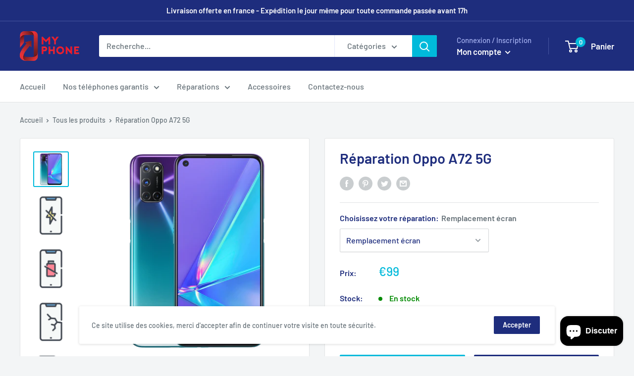

--- FILE ---
content_type: text/html; charset=utf-8
request_url: https://m-phone.fr/products/reparation-oppo-a72-5g
body_size: 43115
content:
<!doctype html>

<html class="no-js" lang="fr">
  <head>
    <meta name="google-site-verification" content="Y75mxCXOwsEqAgNr4PialMakBvQR1nrY9rhzh8-z_TU" />
    <meta charset="utf-8"> 
    <meta http-equiv="X-UA-Compatible" content="IE=edge,chrome=1">
    <meta name="viewport" content="width=device-width, initial-scale=1.0, height=device-height, minimum-scale=1.0, maximum-scale=1.0">
    <meta name="theme-color" content="#00badb"><title>Réparation téléphone clermont-ferrand &ndash; My Phone
</title><meta name="description" content="Réparation Oppo A72 5G à Clermont-Ferrand, garantie 24 mois."><link rel="canonical" href="https://m-phone.fr/products/reparation-oppo-a72-5g"><link rel="shortcut icon" href="//m-phone.fr/cdn/shop/files/Sans_titre-6_96x.png?v=1614304047" type="image/png"><link rel="preload" as="style" href="//m-phone.fr/cdn/shop/t/6/assets/theme.scss.css?v=33053257809450944181759260489">

    <meta property="og:type" content="product">
  <meta property="og:title" content="Réparation Oppo A72 5G"><meta property="og:image" content="http://m-phone.fr/cdn/shop/files/ReparationsmartphoneTelephoneOppoA725GClermontFerrand_0523ea25-de0e-43d4-9658-6e89cbb8181a_1024x.png?v=1716995668">
    <meta property="og:image:secure_url" content="https://m-phone.fr/cdn/shop/files/ReparationsmartphoneTelephoneOppoA725GClermontFerrand_0523ea25-de0e-43d4-9658-6e89cbb8181a_1024x.png?v=1716995668"><meta property="og:image" content="http://m-phone.fr/cdn/shop/files/reparation-blackberry-z30-214413_937878b7-b82f-4c5b-85af-d9e1f5edea67_1024x.jpg?v=1716995668">
    <meta property="og:image:secure_url" content="https://m-phone.fr/cdn/shop/files/reparation-blackberry-z30-214413_937878b7-b82f-4c5b-85af-d9e1f5edea67_1024x.jpg?v=1716995668"><meta property="og:image" content="http://m-phone.fr/cdn/shop/files/reparation-blackberry-z30-406102_43ba27d8-cf14-4340-a5c7-0a4d5339b927_1024x.jpg?v=1716995668">
    <meta property="og:image:secure_url" content="https://m-phone.fr/cdn/shop/files/reparation-blackberry-z30-406102_43ba27d8-cf14-4340-a5c7-0a4d5339b927_1024x.jpg?v=1716995668"><meta property="product:price:amount" content="29,00">
  <meta property="product:price:currency" content="EUR"><meta property="og:description" content="Réparation Oppo A72 5G à Clermont-Ferrand, garantie 24 mois."><meta property="og:url" content="https://m-phone.fr/products/reparation-oppo-a72-5g">
<meta property="og:site_name" content="My Phone"><meta name="twitter:card" content="summary"><meta name="twitter:title" content="Réparation Oppo A72 5G">
  <meta name="twitter:description" content="
Un Problème avec votre téléphone ? Sélectionnez la réparation dont vous avez besoin ci-dessus, et suivez les étapes pour prendre rendez-vous dans l&#39;un de nos magasins ;) 




">
  <meta name="twitter:image" content="https://m-phone.fr/cdn/shop/files/ReparationsmartphoneTelephoneOppoA725GClermontFerrand_0523ea25-de0e-43d4-9658-6e89cbb8181a_600x600_crop_center.png?v=1716995668">
<link rel="preconnect" href="//fonts.shopifycdn.com">
    <link rel="dns-prefetch" href="//productreviews.shopifycdn.com">
    <link rel="dns-prefetch" href="//maps.googleapis.com">
    <link rel="dns-prefetch" href="//maps.gstatic.com">

    <!-- "snippets/buddha-megamenu-before.liquid" was not rendered, the associated app was uninstalled -->
  <!-- "snippets/buddha-megamenu.liquid" was not rendered, the associated app was uninstalled -->
  <script>window.performance && window.performance.mark && window.performance.mark('shopify.content_for_header.start');</script><meta name="google-site-verification" content="Y75mxCXOwsEqAgNr4PialMakBvQR1nrY9rhzh8-z_TU">
<meta name="google-site-verification" content="vY1jqbAh3VsD2Ih-dL1hZbiHg1dW_e7jJhDCyLOgW3A">
<meta name="facebook-domain-verification" content="8mzhb1xrw6jl4qfzz6yq5dyy42nbpj">
<meta id="shopify-digital-wallet" name="shopify-digital-wallet" content="/36356358281/digital_wallets/dialog">
<link rel="alternate" type="application/json+oembed" href="https://m-phone.fr/products/reparation-oppo-a72-5g.oembed">
<script async="async" src="/checkouts/internal/preloads.js?locale=fr-FR"></script>
<script id="shopify-features" type="application/json">{"accessToken":"feb13cbbb95fe0c70098d6c82d44d8f7","betas":["rich-media-storefront-analytics"],"domain":"m-phone.fr","predictiveSearch":true,"shopId":36356358281,"locale":"fr"}</script>
<script>var Shopify = Shopify || {};
Shopify.shop = "zener-phone.myshopify.com";
Shopify.locale = "fr";
Shopify.currency = {"active":"EUR","rate":"1.0"};
Shopify.country = "FR";
Shopify.theme = {"name":"Warehouse","id":94059397257,"schema_name":"Warehouse","schema_version":"1.8.2","theme_store_id":871,"role":"main"};
Shopify.theme.handle = "null";
Shopify.theme.style = {"id":null,"handle":null};
Shopify.cdnHost = "m-phone.fr/cdn";
Shopify.routes = Shopify.routes || {};
Shopify.routes.root = "/";</script>
<script type="module">!function(o){(o.Shopify=o.Shopify||{}).modules=!0}(window);</script>
<script>!function(o){function n(){var o=[];function n(){o.push(Array.prototype.slice.apply(arguments))}return n.q=o,n}var t=o.Shopify=o.Shopify||{};t.loadFeatures=n(),t.autoloadFeatures=n()}(window);</script>
<script id="shop-js-analytics" type="application/json">{"pageType":"product"}</script>
<script defer="defer" async type="module" src="//m-phone.fr/cdn/shopifycloud/shop-js/modules/v2/client.init-shop-cart-sync_D53yOFxz.fr.esm.js"></script>
<script defer="defer" async type="module" src="//m-phone.fr/cdn/shopifycloud/shop-js/modules/v2/chunk.common_OlNb1LrD.esm.js"></script>
<script type="module">
  await import("//m-phone.fr/cdn/shopifycloud/shop-js/modules/v2/client.init-shop-cart-sync_D53yOFxz.fr.esm.js");
await import("//m-phone.fr/cdn/shopifycloud/shop-js/modules/v2/chunk.common_OlNb1LrD.esm.js");

  window.Shopify.SignInWithShop?.initShopCartSync?.({"fedCMEnabled":true,"windoidEnabled":true});

</script>
<script>(function() {
  var isLoaded = false;
  function asyncLoad() {
    if (isLoaded) return;
    isLoaded = true;
    var urls = ["https:\/\/loox.io\/widget\/4kbh8wfgq_\/loox.1589061691377.js?shop=zener-phone.myshopify.com","https:\/\/cdn.grw.reputon.com\/assets\/widget.js?shop=zener-phone.myshopify.com","https:\/\/cdn.shopify.com\/s\/files\/1\/0363\/5635\/8281\/t\/6\/assets\/tipo.booking.init.js?shop=zener-phone.myshopify.com"];
    for (var i = 0; i < urls.length; i++) {
      var s = document.createElement('script');
      s.type = 'text/javascript';
      s.async = true;
      s.src = urls[i];
      var x = document.getElementsByTagName('script')[0];
      x.parentNode.insertBefore(s, x);
    }
  };
  if(window.attachEvent) {
    window.attachEvent('onload', asyncLoad);
  } else {
    window.addEventListener('load', asyncLoad, false);
  }
})();</script>
<script id="__st">var __st={"a":36356358281,"offset":3600,"reqid":"efb87c86-8955-4706-8cfa-17266f2f2e59-1762004738","pageurl":"m-phone.fr\/products\/reparation-oppo-a72-5g","u":"49c10adf7aa3","p":"product","rtyp":"product","rid":9310549213519};</script>
<script>window.ShopifyPaypalV4VisibilityTracking = true;</script>
<script id="captcha-bootstrap">!function(){'use strict';const t='contact',e='account',n='new_comment',o=[[t,t],['blogs',n],['comments',n],[t,'customer']],c=[[e,'customer_login'],[e,'guest_login'],[e,'recover_customer_password'],[e,'create_customer']],r=t=>t.map((([t,e])=>`form[action*='/${t}']:not([data-nocaptcha='true']) input[name='form_type'][value='${e}']`)).join(','),a=t=>()=>t?[...document.querySelectorAll(t)].map((t=>t.form)):[];function s(){const t=[...o],e=r(t);return a(e)}const i='password',u='form_key',d=['recaptcha-v3-token','g-recaptcha-response','h-captcha-response',i],f=()=>{try{return window.sessionStorage}catch{return}},m='__shopify_v',_=t=>t.elements[u];function p(t,e,n=!1){try{const o=window.sessionStorage,c=JSON.parse(o.getItem(e)),{data:r}=function(t){const{data:e,action:n}=t;return t[m]||n?{data:e,action:n}:{data:t,action:n}}(c);for(const[e,n]of Object.entries(r))t.elements[e]&&(t.elements[e].value=n);n&&o.removeItem(e)}catch(o){console.error('form repopulation failed',{error:o})}}const l='form_type',E='cptcha';function T(t){t.dataset[E]=!0}const w=window,h=w.document,L='Shopify',v='ce_forms',y='captcha';let A=!1;((t,e)=>{const n=(g='f06e6c50-85a8-45c8-87d0-21a2b65856fe',I='https://cdn.shopify.com/shopifycloud/storefront-forms-hcaptcha/ce_storefront_forms_captcha_hcaptcha.v1.5.2.iife.js',D={infoText:'Protégé par hCaptcha',privacyText:'Confidentialité',termsText:'Conditions'},(t,e,n)=>{const o=w[L][v],c=o.bindForm;if(c)return c(t,g,e,D).then(n);var r;o.q.push([[t,g,e,D],n]),r=I,A||(h.body.append(Object.assign(h.createElement('script'),{id:'captcha-provider',async:!0,src:r})),A=!0)});var g,I,D;w[L]=w[L]||{},w[L][v]=w[L][v]||{},w[L][v].q=[],w[L][y]=w[L][y]||{},w[L][y].protect=function(t,e){n(t,void 0,e),T(t)},Object.freeze(w[L][y]),function(t,e,n,w,h,L){const[v,y,A,g]=function(t,e,n){const i=e?o:[],u=t?c:[],d=[...i,...u],f=r(d),m=r(i),_=r(d.filter((([t,e])=>n.includes(e))));return[a(f),a(m),a(_),s()]}(w,h,L),I=t=>{const e=t.target;return e instanceof HTMLFormElement?e:e&&e.form},D=t=>v().includes(t);t.addEventListener('submit',(t=>{const e=I(t);if(!e)return;const n=D(e)&&!e.dataset.hcaptchaBound&&!e.dataset.recaptchaBound,o=_(e),c=g().includes(e)&&(!o||!o.value);(n||c)&&t.preventDefault(),c&&!n&&(function(t){try{if(!f())return;!function(t){const e=f();if(!e)return;const n=_(t);if(!n)return;const o=n.value;o&&e.removeItem(o)}(t);const e=Array.from(Array(32),(()=>Math.random().toString(36)[2])).join('');!function(t,e){_(t)||t.append(Object.assign(document.createElement('input'),{type:'hidden',name:u})),t.elements[u].value=e}(t,e),function(t,e){const n=f();if(!n)return;const o=[...t.querySelectorAll(`input[type='${i}']`)].map((({name:t})=>t)),c=[...d,...o],r={};for(const[a,s]of new FormData(t).entries())c.includes(a)||(r[a]=s);n.setItem(e,JSON.stringify({[m]:1,action:t.action,data:r}))}(t,e)}catch(e){console.error('failed to persist form',e)}}(e),e.submit())}));const S=(t,e)=>{t&&!t.dataset[E]&&(n(t,e.some((e=>e===t))),T(t))};for(const o of['focusin','change'])t.addEventListener(o,(t=>{const e=I(t);D(e)&&S(e,y())}));const B=e.get('form_key'),M=e.get(l),P=B&&M;t.addEventListener('DOMContentLoaded',(()=>{const t=y();if(P)for(const e of t)e.elements[l].value===M&&p(e,B);[...new Set([...A(),...v().filter((t=>'true'===t.dataset.shopifyCaptcha))])].forEach((e=>S(e,t)))}))}(h,new URLSearchParams(w.location.search),n,t,e,['guest_login'])})(!0,!0)}();</script>
<script integrity="sha256-52AcMU7V7pcBOXWImdc/TAGTFKeNjmkeM1Pvks/DTgc=" data-source-attribution="shopify.loadfeatures" defer="defer" src="//m-phone.fr/cdn/shopifycloud/storefront/assets/storefront/load_feature-81c60534.js" crossorigin="anonymous"></script>
<script data-source-attribution="shopify.dynamic_checkout.dynamic.init">var Shopify=Shopify||{};Shopify.PaymentButton=Shopify.PaymentButton||{isStorefrontPortableWallets:!0,init:function(){window.Shopify.PaymentButton.init=function(){};var t=document.createElement("script");t.src="https://m-phone.fr/cdn/shopifycloud/portable-wallets/latest/portable-wallets.fr.js",t.type="module",document.head.appendChild(t)}};
</script>
<script data-source-attribution="shopify.dynamic_checkout.buyer_consent">
  function portableWalletsHideBuyerConsent(e){var t=document.getElementById("shopify-buyer-consent"),n=document.getElementById("shopify-subscription-policy-button");t&&n&&(t.classList.add("hidden"),t.setAttribute("aria-hidden","true"),n.removeEventListener("click",e))}function portableWalletsShowBuyerConsent(e){var t=document.getElementById("shopify-buyer-consent"),n=document.getElementById("shopify-subscription-policy-button");t&&n&&(t.classList.remove("hidden"),t.removeAttribute("aria-hidden"),n.addEventListener("click",e))}window.Shopify?.PaymentButton&&(window.Shopify.PaymentButton.hideBuyerConsent=portableWalletsHideBuyerConsent,window.Shopify.PaymentButton.showBuyerConsent=portableWalletsShowBuyerConsent);
</script>
<script>
  function portableWalletsCleanup(e){e&&e.src&&console.error("Failed to load portable wallets script "+e.src);var t=document.querySelectorAll("shopify-accelerated-checkout .shopify-payment-button__skeleton, shopify-accelerated-checkout-cart .wallet-cart-button__skeleton"),e=document.getElementById("shopify-buyer-consent");for(let e=0;e<t.length;e++)t[e].remove();e&&e.remove()}function portableWalletsNotLoadedAsModule(e){e instanceof ErrorEvent&&"string"==typeof e.message&&e.message.includes("import.meta")&&"string"==typeof e.filename&&e.filename.includes("portable-wallets")&&(window.removeEventListener("error",portableWalletsNotLoadedAsModule),window.Shopify.PaymentButton.failedToLoad=e,"loading"===document.readyState?document.addEventListener("DOMContentLoaded",window.Shopify.PaymentButton.init):window.Shopify.PaymentButton.init())}window.addEventListener("error",portableWalletsNotLoadedAsModule);
</script>

<script type="module" src="https://m-phone.fr/cdn/shopifycloud/portable-wallets/latest/portable-wallets.fr.js" onError="portableWalletsCleanup(this)" crossorigin="anonymous"></script>
<script nomodule>
  document.addEventListener("DOMContentLoaded", portableWalletsCleanup);
</script>

<link id="shopify-accelerated-checkout-styles" rel="stylesheet" media="screen" href="https://m-phone.fr/cdn/shopifycloud/portable-wallets/latest/accelerated-checkout-backwards-compat.css" crossorigin="anonymous">
<style id="shopify-accelerated-checkout-cart">
        #shopify-buyer-consent {
  margin-top: 1em;
  display: inline-block;
  width: 100%;
}

#shopify-buyer-consent.hidden {
  display: none;
}

#shopify-subscription-policy-button {
  background: none;
  border: none;
  padding: 0;
  text-decoration: underline;
  font-size: inherit;
  cursor: pointer;
}

#shopify-subscription-policy-button::before {
  box-shadow: none;
}

      </style>

<script>window.performance && window.performance.mark && window.performance.mark('shopify.content_for_header.end');</script>
  <script type="text/javascript">
    var Tipo = Tipo || {};
    Tipo.Booking = Tipo.Booking || {};
    Tipo.Booking.appUrl = 'https://booking.tipo.io';
    Tipo.Booking.shop = {
      id: 3246,
      url : 'zener-phone.myshopify.com',
      domain : 'm-phone.fr',
      settings : "{\"general\":{\"hide_add_to_cart\":\"0\",\"hide_buy_now\":\"0\",\"allow_bring_more\":false,\"time_format\":\"24h\",\"multipleEmployees\":\"1\",\"multipleLocations\":\"1\",\"formatTime\":\"HH:mm\",\"confirm_to\":\"cart\",\"formatDateServe\":\"d\\\/m\\\/Y\",\"weekStart\":\"1\",\"formatDateTime\":\"DD\\\/MM\\\/YYYY HH:mm\",\"formatDate\":\"DD\\\/MM\\\/YYYY\",\"redirect_url\":null,\"available_time\":{\"work_hours\":[{\"periods\":[{\"startTime\":\"08:00\",\"endTime\":\"16:00\"}],\"day\":\"MonDay\"},{\"periods\":[{\"startTime\":\"08:00\",\"endTime\":\"16:00\"}],\"day\":\"Tuesday\"},{\"periods\":[{\"startTime\":\"08:00\",\"endTime\":\"16:00\"}],\"day\":\"Wednesday\"},{\"periods\":[{\"startTime\":\"08:00\",\"endTime\":\"16:00\"}],\"day\":\"Thursday\"},{\"periods\":[{\"startTime\":\"08:00\",\"endTime\":\"16:00\"}],\"day\":\"Friday\"},{\"periods\":[{\"startTime\":\"08:00\",\"endTime\":\"16:00\"}],\"day\":\"Saturday\"},{\"periods\":[{\"startTime\":\"08:00\",\"endTime\":\"16:00\"}],\"day\":\"Sunday\"}],\"days_off\":[],\"special_days\":[]}},\"booking\":{\"text_price_color\":\"#ff0000\",\"calender_text_color\":\"#ffffff\",\"time_slot_color\":\"#414c89\",\"selected_time_slot_color\":\"#ffd153\",\"background_color_calendar\":\"#2b3360\",\"background_color_box_message_time_slot_no_available\":\"#ffffff\",\"text_color_text_box_message_time_slot_no_available\":\"#000000\",\"time_slot_no_available_color\":\"#a3a3a3\",\"timeBlock\":\"fixed\",\"stepping\":\"60\",\"font\":\"Arial\",\"primary_color\":\"#9F89E8\",\"cancel_button\":\"#fff\",\"text_color\":\"#6370A7\",\"calender_background_color\":\"#2b3360\",\"day_off_color\":\"#a3a3a3\",\"time_slot_color_hover\":\"#313d88\",\"background_image\":\"preset4.jpg\",\"selected_day_color\":\"#9f89e8\",\"time_slot_color_selected\":\"#ffd153\",\"sortProduct\":{\"type\":1,\"sortProductAuto\":\"asc\",\"sortProductManually\":[\"4903737032841\",\"4903732576393\",\"4903826686089\",\"4903758266505\",\"4903774027913\",\"4903799357577\",\"4903787987081\",\"4903813513353\",\"4904352448649\",\"4903896907913\",\"4903841005705\",\"4903883341961\",\"4903905689737\",\"4904340947081\",\"4904157741193\",\"4903679197321\",\"4903689748617\",\"4903685914761\",\"4904360345737\",\"4903694139529\",\"4903704952969\",\"4903701119113\",\"4903722287241\",\"4903711211657\",\"4903707574409\",\"4903713833097\",\"4903715766409\",\"4903718289545\",\"4903725236361\",\"4911702704265\",\"4911700279433\",\"4911705620617\",\"4911708242057\",\"4896269664393\",\"4896278216841\",\"4896300302473\",\"4896308560009\",\"4896319996041\",\"4896430555273\",\"4896416039049\",\"4896421118089\",\"4896425279625\",\"4896436093065\",\"4896402636937\",\"4896408928393\",\"4896412434569\",\"4896344309897\",\"4896359022729\",\"4896362987657\",\"4896355188873\",\"4896367870089\",\"4896372719753\",\"4896382091401\",\"4896386351241\",\"4896392118409\",\"4896285130889\",\"4896398377097\",\"4896291389577\",\"4896334020745\",\"4895540347017\",\"4895545983113\",\"4895608733833\",\"4895616073865\",\"4895620857993\",\"4895505842313\",\"4895511117961\",\"4895518097545\",\"4895288393865\",\"4895284428937\",\"4895293407369\",\"4895302320265\",\"4895319130249\",\"4895328206985\",\"4895337054345\",\"4895343214729\",\"4895156404361\",\"4895270469769\",\"4895278039177\",\"4895350947977\",\"4895369953417\",\"4895356518537\",\"4895362187401\",\"4895631507593\",\"4895637307529\",\"4895640846473\",\"4895645499529\",\"4895662407817\",\"4895650119817\",\"4895668076681\",\"4895673614473\",\"4895684100233\",\"4880019390601\",\"4880033284233\",\"4880050258057\",\"4879669002377\",\"4879683879049\",\"4879690629257\",\"4879695085705\",\"4879703146633\",\"4879826911369\",\"4879708356745\",\"4879873573001\",\"4879717302409\",\"4879934455945\",\"4879940124809\",\"4879972761737\",\"4879981510793\",\"4880001892489\",\"4911648669833\",\"4911652110473\",\"4911654797449\",\"4911657713801\",\"4911660597385\",\"4911664169097\",\"4911667413129\",\"4911669969033\",\"4911673049225\",\"4911675146377\",\"4911677636745\",\"4911679897737\",\"4911696871561\",\"4911684223113\",\"4911687237769\",\"4911692611721\",\"4911690055817\",\"4911990210697\",\"4912003186825\",\"4912015605897\",\"4912024551561\",\"4912029335689\",\"4912050176137\",\"4912041984137\",\"4912057876617\",\"4911779872905\",\"4911784231049\",\"4911787180169\",\"4911790522505\",\"4911797239945\",\"4911805989001\",\"4911810838665\",\"4892349431945\",\"4892259549321\",\"4892269936777\",\"4892277080201\",\"4892286779529\",\"4892358377609\",\"4892144697481\",\"4892158689417\",\"4892294217865\",\"4892310208649\",\"4892164391049\",\"4892174516361\",\"4892318662793\",\"4892185657481\",\"4892198174857\",\"4892212297865\",\"4892223373449\",\"4892325281929\",\"4892333572233\",\"4892235006089\",\"4892241494153\",\"4892342452361\",\"4892248440969\",\"4887223238793\",\"4887240114313\",\"4887246110857\",\"4887251386505\",\"4887255285897\",\"4887261053065\",\"4887274422409\",\"4887280386185\",\"4887288774793\",\"4887294836873\",\"4887305420937\",\"4892961243273\",\"4892933619849\",\"4892878176393\",\"4892901277833\",\"4892908945545\",\"4888122228873\",\"4888135467145\",\"4888129241225\",\"4887985619081\",\"4888002429065\",\"4888014684297\",\"4888024613001\",\"4888040112265\",\"4888052695177\",\"4888067211401\",\"4888096702601\",\"4901409882249\",\"4901416501385\",\"4901419286665\",\"4901304631433\",\"4901312725129\",\"4901317050505\",\"4901321539721\",\"4901328126089\",\"4901330878601\",\"4901335072905\",\"4901340709001\",\"4901345460361\",\"4901350834313\",\"4901355716745\",\"4901362860169\",\"4901366530185\",\"4901380522121\",\"4901399330953\",\"4901375803529\",\"4901387829385\",\"4901383307401\",\"4901391007881\",\"4901395431561\",\"4901463621769\",\"4901467226249\",\"4901449171081\",\"4901435965577\",\"4901451628681\",\"4901455102089\",\"4901459067017\",\"4901422825609\",\"4901428527241\",\"4901431607433\",\"4901203181705\",\"4901214126217\",\"4901221826697\",\"4901227298953\",\"4901231788169\",\"4901236899977\",\"4901243551881\",\"4901249974409\",\"4901258526857\",\"4901263769737\",\"4901268422793\",\"4901285068937\",\"4901273010313\",\"4901279170697\",\"4901291688073\",\"4901297193097\",\"4910648131721\",\"4910672216201\",\"4910684471433\",\"4910705606793\",\"4910711111817\",\"4910714978441\",\"4910719271049\",\"4910722023561\",\"4910724874377\",\"4910728380553\",\"4910735229065\",\"4910739751049\",\"4910744010889\",\"4910748172425\",\"4910682112137\",\"4910686601353\",\"4910689157257\",\"4910693843081\",\"4910699020425\",\"4910702461065\",\"4910808334473\",\"4910757445769\",\"4910760296585\",\"4910764064905\",\"4910767440009\",\"4910770520201\",\"4910752563337\",\"4910774124681\",\"4910777598089\",\"4910782840969\",\"4910791590025\",\"4910795554953\",\"4910799028361\",\"4910786707593\",\"4910803648649\",\"6658908848265\",\"6921185755273\"]},\"statusDefault\":\"2\"},\"translation\":{\"widget\":{\"default\":{\"training\":\"Training\",\"trainer\":\"Trainer\",\"continue\":\"Continue\",\"cancel\":\"Cancel\",\"thank_you\":\"Thank you! Your booking is completed\",\"date\":\"Date\",\"first_name\":\"First name\",\"last_name\":\"Last name\",\"phone\":\"Phone\",\"email\":\"Email\",\"address\":\"Address\",\"address_2\":\"Address 2\",\"country\":\"Country\",\"variant\":\"Variant\",\"export_file_isc\":\"Export to file isc\",\"time_slot_no_available\":\"E\",\"bringing_anyone\":\"A\",\"date_and_time\":\"Date & Heure\",\"confirm\":\"confirmer\",\"time\":\"Heure\",\"location\":\"Lieu\",\"status\":\"Statut\",\"quantity\":\"Quantit\\u00e9\",\"employee\":\"R\\u00e9parateur\",\"back\":\"Revenir\",\"payment\":\"Paiement\",\"datetime\":\"Date et heure\",\"duration\":\"Dur\\u00e9e\",\"you_can_only_bring\":\"C\",\"not_available\":\"D\",\"price\":\"Prix\",\"please_select\":\"Un rendez-vous ?\",\"num_of_additional\":\"B\",\"total_price\":\"Prix total\",\"full_name\":\"Fullname\",\"product\":\"R\\u00e9paration\",\"product_placeholder\":\"P\",\"variant_placeholder\":\"Select your variant\",\"location_placeholder\":\"Choisissez votre magasin\",\"employee_placeholder\":\"Choisissez votre r\\u00e9parateur\",\"no_employee\":\"Non sp\\u00e9cifi\\u00e9\",\"no_location\":\"My Phone\",\"is_required\":\"F\",\"confirm_free_booking_successfully\":\"Thank for your booking . We'll get back to you shortly.\",\"confirm_free_booking_unsuccessfully\":\"Whoops, looks like something went wrong.\",\"duration_unit\":\"minutes\"}},\"languageDatepicker\":\"fr-FR\",\"customDatePickerDays\":\"Sunday, Monday, Tuesday, Wednesday, Thursday, Friday, Saturday\",\"customDatePickerDaysShort\":\"Sun, Mon, Tue, Wed, Thu, Fri, Sat\",\"customDatePickerDaysMin\":\"Su, Mo, Tu, We, Th, Fr, Sa\",\"customDatePickerMonths\":\"January, February, March, April, May, June, July, August, September, October, November, December\",\"customDatePickerMonthsShort\":\"Jan, Feb, Mar, Apr, May, Jun, Jul, Aug, Sep, Oct, Nov, Dec\"},\"integrate\":{\"zapier\":{\"cretaeOrUpdateUrl\":\"\",\"deleteUrl\":\"\"}},\"free_form\":{\"first_name\":{\"enable\":true,\"label\":\"First name\",\"required\":true},\"last_name\":{\"enable\":true,\"label\":\"Last name\",\"required\":true},\"email\":{\"label\":\"Email\",\"required\":true,\"enable\":true},\"phone_number\":{\"enable\":true,\"label\":\"Phone number\",\"required\":true}}}",
      locale: 'en',
      plan : {"id":1,"version":"1","plan":"BETA","feature":"{\"employee\":-1,\"product\":-1,\"location\":-1,\"extraFieldSet\":true,\"hideBrand\":false,\"googleCalendar\":false,\"zoom\":false}","price":"0.00","type":"month","status":1,"created_at":null,"updated_at":"2022-01-21 02:21:05"}
    };
    Tipo.Booking.locale = "fr";
    Tipo.Booking.countryCode = ['fr'];
    
      Tipo.Booking.product = {"id":9310549213519,"title":"Réparation Oppo A72 5G","handle":"reparation-oppo-a72-5g","description":"\u003cdiv\u003e\n\u003cdiv\u003eUn Problème avec votre téléphone ? Sélectionnez la réparation dont vous avez besoin ci-dessus, et suivez les étapes pour prendre rendez-vous dans l'un de nos magasins ;) \u003cbr\u003e\n\u003c\/div\u003e\n\u003c\/div\u003e\n\u003cdiv\u003e\u003cbr\u003e\u003c\/div\u003e\n\u003cdiv\u003e\u003cbr\u003e\u003c\/div\u003e\n\u003cdiv\u003e\u003cimg src=\"https:\/\/cdn.shopify.com\/s\/files\/1\/0363\/5635\/8281\/files\/repa_desc_page-0001_600x600.jpg?v=1587769702\" alt=\"\"\u003e\u003c\/div\u003e","published_at":"2024-05-29T17:14:13+02:00","created_at":"2024-05-29T17:14:28+02:00","vendor":"My Phone","type":"","tags":[],"price":2900,"price_min":2900,"price_max":9900,"available":true,"price_varies":true,"compare_at_price":null,"compare_at_price_min":0,"compare_at_price_max":0,"compare_at_price_varies":false,"variants":[{"id":48999155007823,"title":"Remplacement écran","option1":"Remplacement écran","option2":null,"option3":null,"sku":"Ecran compatible","requires_shipping":false,"taxable":true,"featured_image":{"id":56064484606287,"product_id":9310549213519,"position":4,"created_at":"2024-05-29T17:14:28+02:00","updated_at":"2024-05-29T17:14:28+02:00","alt":"Réparation Blackberry Z30 - Smartel","width":730,"height":1042,"src":"\/\/m-phone.fr\/cdn\/shop\/files\/reparation-blackberry-z30-985948_1eaf617d-680b-4887-8556-f7ae62b8b2e6.jpg?v=1716995668","variant_ids":[48999155007823]},"available":true,"name":"Réparation Oppo A72 5G - Remplacement écran","public_title":"Remplacement écran","options":["Remplacement écran"],"price":9900,"weight":0,"compare_at_price":null,"inventory_management":"shopify","barcode":null,"featured_media":{"alt":"Réparation Blackberry Z30 - Smartel","id":48753601708367,"position":4,"preview_image":{"aspect_ratio":0.701,"height":1042,"width":730,"src":"\/\/m-phone.fr\/cdn\/shop\/files\/reparation-blackberry-z30-985948_1eaf617d-680b-4887-8556-f7ae62b8b2e6.jpg?v=1716995668"}},"requires_selling_plan":false,"selling_plan_allocations":[]},{"id":48999155040591,"title":"Remplacement batterie","option1":"Remplacement batterie","option2":null,"option3":null,"sku":null,"requires_shipping":false,"taxable":true,"featured_image":{"id":56064484573519,"product_id":9310549213519,"position":3,"created_at":"2024-05-29T17:14:28+02:00","updated_at":"2024-05-29T17:14:28+02:00","alt":"Réparation Blackberry Z30 - Smartel","width":730,"height":1042,"src":"\/\/m-phone.fr\/cdn\/shop\/files\/reparation-blackberry-z30-406102_43ba27d8-cf14-4340-a5c7-0a4d5339b927.jpg?v=1716995668","variant_ids":[48999155040591]},"available":true,"name":"Réparation Oppo A72 5G - Remplacement batterie","public_title":"Remplacement batterie","options":["Remplacement batterie"],"price":4900,"weight":0,"compare_at_price":null,"inventory_management":"shopify","barcode":null,"featured_media":{"alt":"Réparation Blackberry Z30 - Smartel","id":48753601642831,"position":3,"preview_image":{"aspect_ratio":0.701,"height":1042,"width":730,"src":"\/\/m-phone.fr\/cdn\/shop\/files\/reparation-blackberry-z30-406102_43ba27d8-cf14-4340-a5c7-0a4d5339b927.jpg?v=1716995668"}},"requires_selling_plan":false,"selling_plan_allocations":[]},{"id":48999155073359,"title":"Intervention logiciel","option1":"Intervention logiciel","option2":null,"option3":null,"sku":null,"requires_shipping":false,"taxable":true,"featured_image":{"id":56064484704591,"product_id":9310549213519,"position":7,"created_at":"2024-05-29T17:14:28+02:00","updated_at":"2024-05-29T17:14:28+02:00","alt":"Réparation Blackberry Z30 - Smartel","width":730,"height":1042,"src":"\/\/m-phone.fr\/cdn\/shop\/files\/reparation-blackberry-z30-978556_5b703dfb-9eaa-42b9-926c-35407cf51133.jpg?v=1716995668","variant_ids":[48999155073359]},"available":true,"name":"Réparation Oppo A72 5G - Intervention logiciel","public_title":"Intervention logiciel","options":["Intervention logiciel"],"price":2900,"weight":0,"compare_at_price":null,"inventory_management":"shopify","barcode":null,"featured_media":{"alt":"Réparation Blackberry Z30 - Smartel","id":48753601904975,"position":7,"preview_image":{"aspect_ratio":0.701,"height":1042,"width":730,"src":"\/\/m-phone.fr\/cdn\/shop\/files\/reparation-blackberry-z30-978556_5b703dfb-9eaa-42b9-926c-35407cf51133.jpg?v=1716995668"}},"requires_selling_plan":false,"selling_plan_allocations":[]},{"id":48999155171663,"title":"Connecteur de charge","option1":"Connecteur de charge","option2":null,"option3":null,"sku":null,"requires_shipping":false,"taxable":true,"featured_image":{"id":56064484540751,"product_id":9310549213519,"position":2,"created_at":"2024-05-29T17:14:28+02:00","updated_at":"2024-05-29T17:14:28+02:00","alt":"Réparation Blackberry Z30 - Smartel","width":730,"height":1042,"src":"\/\/m-phone.fr\/cdn\/shop\/files\/reparation-blackberry-z30-214413_937878b7-b82f-4c5b-85af-d9e1f5edea67.jpg?v=1716995668","variant_ids":[48999155171663]},"available":true,"name":"Réparation Oppo A72 5G - Connecteur de charge","public_title":"Connecteur de charge","options":["Connecteur de charge"],"price":5900,"weight":0,"compare_at_price":null,"inventory_management":"shopify","barcode":null,"featured_media":{"alt":"Réparation Blackberry Z30 - Smartel","id":48753601577295,"position":2,"preview_image":{"aspect_ratio":0.701,"height":1042,"width":730,"src":"\/\/m-phone.fr\/cdn\/shop\/files\/reparation-blackberry-z30-214413_937878b7-b82f-4c5b-85af-d9e1f5edea67.jpg?v=1716995668"}},"requires_selling_plan":false,"selling_plan_allocations":[]},{"id":48999155204431,"title":"Appareil photo arrière","option1":"Appareil photo arrière","option2":null,"option3":null,"sku":null,"requires_shipping":false,"taxable":true,"featured_image":{"id":56064484639055,"product_id":9310549213519,"position":5,"created_at":"2024-05-29T17:14:28+02:00","updated_at":"2024-05-29T17:14:28+02:00","alt":"Réparation Blackberry Z30 - Smartel","width":730,"height":1042,"src":"\/\/m-phone.fr\/cdn\/shop\/files\/reparation-blackberry-z30-908460_4f6c3cc5-5cd6-4a71-80bf-fbb69db846a2.jpg?v=1716995668","variant_ids":[48999155204431]},"available":true,"name":"Réparation Oppo A72 5G - Appareil photo arrière","public_title":"Appareil photo arrière","options":["Appareil photo arrière"],"price":5900,"weight":0,"compare_at_price":null,"inventory_management":"shopify","barcode":null,"featured_media":{"alt":"Réparation Blackberry Z30 - Smartel","id":48753601773903,"position":5,"preview_image":{"aspect_ratio":0.701,"height":1042,"width":730,"src":"\/\/m-phone.fr\/cdn\/shop\/files\/reparation-blackberry-z30-908460_4f6c3cc5-5cd6-4a71-80bf-fbb69db846a2.jpg?v=1716995668"}},"requires_selling_plan":false,"selling_plan_allocations":[]},{"id":48999155237199,"title":"Appareil photo selfie","option1":"Appareil photo selfie","option2":null,"option3":null,"sku":null,"requires_shipping":false,"taxable":true,"featured_image":{"id":56064484737359,"product_id":9310549213519,"position":8,"created_at":"2024-05-29T17:14:28+02:00","updated_at":"2024-05-29T17:14:28+02:00","alt":"Réparation Blackberry Z30 - Smartel","width":730,"height":1042,"src":"\/\/m-phone.fr\/cdn\/shop\/files\/reparation-blackberry-z30-406226_7189d712-c365-4b70-915b-d8e86e221db1.jpg?v=1716995668","variant_ids":[48999155237199]},"available":true,"name":"Réparation Oppo A72 5G - Appareil photo selfie","public_title":"Appareil photo selfie","options":["Appareil photo selfie"],"price":4900,"weight":0,"compare_at_price":null,"inventory_management":"shopify","barcode":null,"featured_media":{"alt":"Réparation Blackberry Z30 - Smartel","id":48753601970511,"position":8,"preview_image":{"aspect_ratio":0.701,"height":1042,"width":730,"src":"\/\/m-phone.fr\/cdn\/shop\/files\/reparation-blackberry-z30-406226_7189d712-c365-4b70-915b-d8e86e221db1.jpg?v=1716995668"}},"requires_selling_plan":false,"selling_plan_allocations":[]},{"id":48999155269967,"title":"Désoxydation","option1":"Désoxydation","option2":null,"option3":null,"sku":null,"requires_shipping":false,"taxable":true,"featured_image":{"id":56064484671823,"product_id":9310549213519,"position":6,"created_at":"2024-05-29T17:14:28+02:00","updated_at":"2024-05-29T17:14:28+02:00","alt":"Réparation Blackberry Z30 - Smartel","width":730,"height":1042,"src":"\/\/m-phone.fr\/cdn\/shop\/files\/reparation-blackberry-z30-618986_7ccd3dd6-b7cc-439e-a09d-a3ca08435635.jpg?v=1716995668","variant_ids":[48999155269967]},"available":true,"name":"Réparation Oppo A72 5G - Désoxydation","public_title":"Désoxydation","options":["Désoxydation"],"price":7900,"weight":0,"compare_at_price":null,"inventory_management":"shopify","barcode":null,"featured_media":{"alt":"Réparation Blackberry Z30 - Smartel","id":48753601839439,"position":6,"preview_image":{"aspect_ratio":0.701,"height":1042,"width":730,"src":"\/\/m-phone.fr\/cdn\/shop\/files\/reparation-blackberry-z30-618986_7ccd3dd6-b7cc-439e-a09d-a3ca08435635.jpg?v=1716995668"}},"requires_selling_plan":false,"selling_plan_allocations":[]},{"id":48999155302735,"title":"Remplacement vitre arrière","option1":"Remplacement vitre arrière","option2":null,"option3":null,"sku":null,"requires_shipping":false,"taxable":true,"featured_image":{"id":56064484770127,"product_id":9310549213519,"position":9,"created_at":"2024-05-29T17:14:28+02:00","updated_at":"2024-05-29T17:14:29+02:00","alt":"Réparation Blackberry Z30 - Smartel","width":730,"height":1042,"src":"\/\/m-phone.fr\/cdn\/shop\/files\/reparation-blackberry-z30-808681_f1a0ccab-278b-47ae-a5e3-eb5cc25bbc28.jpg?v=1716995669","variant_ids":[48999155302735]},"available":true,"name":"Réparation Oppo A72 5G - Remplacement vitre arrière","public_title":"Remplacement vitre arrière","options":["Remplacement vitre arrière"],"price":6900,"weight":0,"compare_at_price":null,"inventory_management":"shopify","barcode":null,"featured_media":{"alt":"Réparation Blackberry Z30 - Smartel","id":48753602036047,"position":9,"preview_image":{"aspect_ratio":0.701,"height":1042,"width":730,"src":"\/\/m-phone.fr\/cdn\/shop\/files\/reparation-blackberry-z30-808681_f1a0ccab-278b-47ae-a5e3-eb5cc25bbc28.jpg?v=1716995669"}},"requires_selling_plan":false,"selling_plan_allocations":[]},{"id":48999155335503,"title":"Remplacement bouton","option1":"Remplacement bouton","option2":null,"option3":null,"sku":null,"requires_shipping":false,"taxable":true,"featured_image":{"id":56064484507983,"product_id":9310549213519,"position":1,"created_at":"2024-05-29T17:14:28+02:00","updated_at":"2024-05-29T17:14:28+02:00","alt":null,"width":1280,"height":1280,"src":"\/\/m-phone.fr\/cdn\/shop\/files\/ReparationsmartphoneTelephoneOppoA725GClermontFerrand_0523ea25-de0e-43d4-9658-6e89cbb8181a.png?v=1716995668","variant_ids":[48999155335503,48999155368271,48999155401039,48999155433807,48999155466575]},"available":true,"name":"Réparation Oppo A72 5G - Remplacement bouton","public_title":"Remplacement bouton","options":["Remplacement bouton"],"price":4900,"weight":0,"compare_at_price":null,"inventory_management":"shopify","barcode":null,"featured_media":{"alt":null,"id":48753602068815,"position":1,"preview_image":{"aspect_ratio":1.0,"height":1280,"width":1280,"src":"\/\/m-phone.fr\/cdn\/shop\/files\/ReparationsmartphoneTelephoneOppoA725GClermontFerrand_0523ea25-de0e-43d4-9658-6e89cbb8181a.png?v=1716995668"}},"requires_selling_plan":false,"selling_plan_allocations":[]},{"id":48999155368271,"title":"Remplacement haut-parleur","option1":"Remplacement haut-parleur","option2":null,"option3":null,"sku":null,"requires_shipping":false,"taxable":true,"featured_image":{"id":56064484507983,"product_id":9310549213519,"position":1,"created_at":"2024-05-29T17:14:28+02:00","updated_at":"2024-05-29T17:14:28+02:00","alt":null,"width":1280,"height":1280,"src":"\/\/m-phone.fr\/cdn\/shop\/files\/ReparationsmartphoneTelephoneOppoA725GClermontFerrand_0523ea25-de0e-43d4-9658-6e89cbb8181a.png?v=1716995668","variant_ids":[48999155335503,48999155368271,48999155401039,48999155433807,48999155466575]},"available":true,"name":"Réparation Oppo A72 5G - Remplacement haut-parleur","public_title":"Remplacement haut-parleur","options":["Remplacement haut-parleur"],"price":4900,"weight":0,"compare_at_price":null,"inventory_management":"shopify","barcode":null,"featured_media":{"alt":null,"id":48753602068815,"position":1,"preview_image":{"aspect_ratio":1.0,"height":1280,"width":1280,"src":"\/\/m-phone.fr\/cdn\/shop\/files\/ReparationsmartphoneTelephoneOppoA725GClermontFerrand_0523ea25-de0e-43d4-9658-6e89cbb8181a.png?v=1716995668"}},"requires_selling_plan":false,"selling_plan_allocations":[]},{"id":48999155401039,"title":"Remplacement micro","option1":"Remplacement micro","option2":null,"option3":null,"sku":null,"requires_shipping":false,"taxable":true,"featured_image":{"id":56064484507983,"product_id":9310549213519,"position":1,"created_at":"2024-05-29T17:14:28+02:00","updated_at":"2024-05-29T17:14:28+02:00","alt":null,"width":1280,"height":1280,"src":"\/\/m-phone.fr\/cdn\/shop\/files\/ReparationsmartphoneTelephoneOppoA725GClermontFerrand_0523ea25-de0e-43d4-9658-6e89cbb8181a.png?v=1716995668","variant_ids":[48999155335503,48999155368271,48999155401039,48999155433807,48999155466575]},"available":true,"name":"Réparation Oppo A72 5G - Remplacement micro","public_title":"Remplacement micro","options":["Remplacement micro"],"price":4900,"weight":0,"compare_at_price":null,"inventory_management":"shopify","barcode":null,"featured_media":{"alt":null,"id":48753602068815,"position":1,"preview_image":{"aspect_ratio":1.0,"height":1280,"width":1280,"src":"\/\/m-phone.fr\/cdn\/shop\/files\/ReparationsmartphoneTelephoneOppoA725GClermontFerrand_0523ea25-de0e-43d4-9658-6e89cbb8181a.png?v=1716995668"}},"requires_selling_plan":false,"selling_plan_allocations":[]},{"id":48999155433807,"title":"Remplacement châssis","option1":"Remplacement châssis","option2":null,"option3":null,"sku":"Prix pour châssis avec écran compatible. voir disponibilité et prix pour châssis seul","requires_shipping":false,"taxable":true,"featured_image":{"id":56064484507983,"product_id":9310549213519,"position":1,"created_at":"2024-05-29T17:14:28+02:00","updated_at":"2024-05-29T17:14:28+02:00","alt":null,"width":1280,"height":1280,"src":"\/\/m-phone.fr\/cdn\/shop\/files\/ReparationsmartphoneTelephoneOppoA725GClermontFerrand_0523ea25-de0e-43d4-9658-6e89cbb8181a.png?v=1716995668","variant_ids":[48999155335503,48999155368271,48999155401039,48999155433807,48999155466575]},"available":true,"name":"Réparation Oppo A72 5G - Remplacement châssis","public_title":"Remplacement châssis","options":["Remplacement châssis"],"price":9900,"weight":0,"compare_at_price":null,"inventory_management":"shopify","barcode":null,"featured_media":{"alt":null,"id":48753602068815,"position":1,"preview_image":{"aspect_ratio":1.0,"height":1280,"width":1280,"src":"\/\/m-phone.fr\/cdn\/shop\/files\/ReparationsmartphoneTelephoneOppoA725GClermontFerrand_0523ea25-de0e-43d4-9658-6e89cbb8181a.png?v=1716995668"}},"requires_selling_plan":false,"selling_plan_allocations":[]},{"id":48999155466575,"title":"Remplacement lentilles de caméras","option1":"Remplacement lentilles de caméras","option2":null,"option3":null,"sku":null,"requires_shipping":false,"taxable":true,"featured_image":{"id":56064484507983,"product_id":9310549213519,"position":1,"created_at":"2024-05-29T17:14:28+02:00","updated_at":"2024-05-29T17:14:28+02:00","alt":null,"width":1280,"height":1280,"src":"\/\/m-phone.fr\/cdn\/shop\/files\/ReparationsmartphoneTelephoneOppoA725GClermontFerrand_0523ea25-de0e-43d4-9658-6e89cbb8181a.png?v=1716995668","variant_ids":[48999155335503,48999155368271,48999155401039,48999155433807,48999155466575]},"available":true,"name":"Réparation Oppo A72 5G - Remplacement lentilles de caméras","public_title":"Remplacement lentilles de caméras","options":["Remplacement lentilles de caméras"],"price":4900,"weight":0,"compare_at_price":null,"inventory_management":"shopify","barcode":null,"featured_media":{"alt":null,"id":48753602068815,"position":1,"preview_image":{"aspect_ratio":1.0,"height":1280,"width":1280,"src":"\/\/m-phone.fr\/cdn\/shop\/files\/ReparationsmartphoneTelephoneOppoA725GClermontFerrand_0523ea25-de0e-43d4-9658-6e89cbb8181a.png?v=1716995668"}},"requires_selling_plan":false,"selling_plan_allocations":[]}],"images":["\/\/m-phone.fr\/cdn\/shop\/files\/ReparationsmartphoneTelephoneOppoA725GClermontFerrand_0523ea25-de0e-43d4-9658-6e89cbb8181a.png?v=1716995668","\/\/m-phone.fr\/cdn\/shop\/files\/reparation-blackberry-z30-214413_937878b7-b82f-4c5b-85af-d9e1f5edea67.jpg?v=1716995668","\/\/m-phone.fr\/cdn\/shop\/files\/reparation-blackberry-z30-406102_43ba27d8-cf14-4340-a5c7-0a4d5339b927.jpg?v=1716995668","\/\/m-phone.fr\/cdn\/shop\/files\/reparation-blackberry-z30-985948_1eaf617d-680b-4887-8556-f7ae62b8b2e6.jpg?v=1716995668","\/\/m-phone.fr\/cdn\/shop\/files\/reparation-blackberry-z30-908460_4f6c3cc5-5cd6-4a71-80bf-fbb69db846a2.jpg?v=1716995668","\/\/m-phone.fr\/cdn\/shop\/files\/reparation-blackberry-z30-618986_7ccd3dd6-b7cc-439e-a09d-a3ca08435635.jpg?v=1716995668","\/\/m-phone.fr\/cdn\/shop\/files\/reparation-blackberry-z30-978556_5b703dfb-9eaa-42b9-926c-35407cf51133.jpg?v=1716995668","\/\/m-phone.fr\/cdn\/shop\/files\/reparation-blackberry-z30-406226_7189d712-c365-4b70-915b-d8e86e221db1.jpg?v=1716995668","\/\/m-phone.fr\/cdn\/shop\/files\/reparation-blackberry-z30-808681_f1a0ccab-278b-47ae-a5e3-eb5cc25bbc28.jpg?v=1716995669"],"featured_image":"\/\/m-phone.fr\/cdn\/shop\/files\/ReparationsmartphoneTelephoneOppoA725GClermontFerrand_0523ea25-de0e-43d4-9658-6e89cbb8181a.png?v=1716995668","options":["Choisissez votre réparation"],"media":[{"alt":null,"id":48753602068815,"position":1,"preview_image":{"aspect_ratio":1.0,"height":1280,"width":1280,"src":"\/\/m-phone.fr\/cdn\/shop\/files\/ReparationsmartphoneTelephoneOppoA725GClermontFerrand_0523ea25-de0e-43d4-9658-6e89cbb8181a.png?v=1716995668"},"aspect_ratio":1.0,"height":1280,"media_type":"image","src":"\/\/m-phone.fr\/cdn\/shop\/files\/ReparationsmartphoneTelephoneOppoA725GClermontFerrand_0523ea25-de0e-43d4-9658-6e89cbb8181a.png?v=1716995668","width":1280},{"alt":"Réparation Blackberry Z30 - Smartel","id":48753601577295,"position":2,"preview_image":{"aspect_ratio":0.701,"height":1042,"width":730,"src":"\/\/m-phone.fr\/cdn\/shop\/files\/reparation-blackberry-z30-214413_937878b7-b82f-4c5b-85af-d9e1f5edea67.jpg?v=1716995668"},"aspect_ratio":0.701,"height":1042,"media_type":"image","src":"\/\/m-phone.fr\/cdn\/shop\/files\/reparation-blackberry-z30-214413_937878b7-b82f-4c5b-85af-d9e1f5edea67.jpg?v=1716995668","width":730},{"alt":"Réparation Blackberry Z30 - Smartel","id":48753601642831,"position":3,"preview_image":{"aspect_ratio":0.701,"height":1042,"width":730,"src":"\/\/m-phone.fr\/cdn\/shop\/files\/reparation-blackberry-z30-406102_43ba27d8-cf14-4340-a5c7-0a4d5339b927.jpg?v=1716995668"},"aspect_ratio":0.701,"height":1042,"media_type":"image","src":"\/\/m-phone.fr\/cdn\/shop\/files\/reparation-blackberry-z30-406102_43ba27d8-cf14-4340-a5c7-0a4d5339b927.jpg?v=1716995668","width":730},{"alt":"Réparation Blackberry Z30 - Smartel","id":48753601708367,"position":4,"preview_image":{"aspect_ratio":0.701,"height":1042,"width":730,"src":"\/\/m-phone.fr\/cdn\/shop\/files\/reparation-blackberry-z30-985948_1eaf617d-680b-4887-8556-f7ae62b8b2e6.jpg?v=1716995668"},"aspect_ratio":0.701,"height":1042,"media_type":"image","src":"\/\/m-phone.fr\/cdn\/shop\/files\/reparation-blackberry-z30-985948_1eaf617d-680b-4887-8556-f7ae62b8b2e6.jpg?v=1716995668","width":730},{"alt":"Réparation Blackberry Z30 - Smartel","id":48753601773903,"position":5,"preview_image":{"aspect_ratio":0.701,"height":1042,"width":730,"src":"\/\/m-phone.fr\/cdn\/shop\/files\/reparation-blackberry-z30-908460_4f6c3cc5-5cd6-4a71-80bf-fbb69db846a2.jpg?v=1716995668"},"aspect_ratio":0.701,"height":1042,"media_type":"image","src":"\/\/m-phone.fr\/cdn\/shop\/files\/reparation-blackberry-z30-908460_4f6c3cc5-5cd6-4a71-80bf-fbb69db846a2.jpg?v=1716995668","width":730},{"alt":"Réparation Blackberry Z30 - Smartel","id":48753601839439,"position":6,"preview_image":{"aspect_ratio":0.701,"height":1042,"width":730,"src":"\/\/m-phone.fr\/cdn\/shop\/files\/reparation-blackberry-z30-618986_7ccd3dd6-b7cc-439e-a09d-a3ca08435635.jpg?v=1716995668"},"aspect_ratio":0.701,"height":1042,"media_type":"image","src":"\/\/m-phone.fr\/cdn\/shop\/files\/reparation-blackberry-z30-618986_7ccd3dd6-b7cc-439e-a09d-a3ca08435635.jpg?v=1716995668","width":730},{"alt":"Réparation Blackberry Z30 - Smartel","id":48753601904975,"position":7,"preview_image":{"aspect_ratio":0.701,"height":1042,"width":730,"src":"\/\/m-phone.fr\/cdn\/shop\/files\/reparation-blackberry-z30-978556_5b703dfb-9eaa-42b9-926c-35407cf51133.jpg?v=1716995668"},"aspect_ratio":0.701,"height":1042,"media_type":"image","src":"\/\/m-phone.fr\/cdn\/shop\/files\/reparation-blackberry-z30-978556_5b703dfb-9eaa-42b9-926c-35407cf51133.jpg?v=1716995668","width":730},{"alt":"Réparation Blackberry Z30 - Smartel","id":48753601970511,"position":8,"preview_image":{"aspect_ratio":0.701,"height":1042,"width":730,"src":"\/\/m-phone.fr\/cdn\/shop\/files\/reparation-blackberry-z30-406226_7189d712-c365-4b70-915b-d8e86e221db1.jpg?v=1716995668"},"aspect_ratio":0.701,"height":1042,"media_type":"image","src":"\/\/m-phone.fr\/cdn\/shop\/files\/reparation-blackberry-z30-406226_7189d712-c365-4b70-915b-d8e86e221db1.jpg?v=1716995668","width":730},{"alt":"Réparation Blackberry Z30 - Smartel","id":48753602036047,"position":9,"preview_image":{"aspect_ratio":0.701,"height":1042,"width":730,"src":"\/\/m-phone.fr\/cdn\/shop\/files\/reparation-blackberry-z30-808681_f1a0ccab-278b-47ae-a5e3-eb5cc25bbc28.jpg?v=1716995669"},"aspect_ratio":0.701,"height":1042,"media_type":"image","src":"\/\/m-phone.fr\/cdn\/shop\/files\/reparation-blackberry-z30-808681_f1a0ccab-278b-47ae-a5e3-eb5cc25bbc28.jpg?v=1716995669","width":730}],"requires_selling_plan":false,"selling_plan_groups":[],"content":"\u003cdiv\u003e\n\u003cdiv\u003eUn Problème avec votre téléphone ? Sélectionnez la réparation dont vous avez besoin ci-dessus, et suivez les étapes pour prendre rendez-vous dans l'un de nos magasins ;) \u003cbr\u003e\n\u003c\/div\u003e\n\u003c\/div\u003e\n\u003cdiv\u003e\u003cbr\u003e\u003c\/div\u003e\n\u003cdiv\u003e\u003cbr\u003e\u003c\/div\u003e\n\u003cdiv\u003e\u003cimg src=\"https:\/\/cdn.shopify.com\/s\/files\/1\/0363\/5635\/8281\/files\/repa_desc_page-0001_600x600.jpg?v=1587769702\" alt=\"\"\u003e\u003c\/div\u003e"};
      Tipo.Booking.product.options = [{"name":"Choisissez votre réparation","position":1,"values":["Remplacement écran","Remplacement batterie","Intervention logiciel","Connecteur de charge","Appareil photo arrière","Appareil photo selfie","Désoxydation","Remplacement vitre arrière","Remplacement bouton","Remplacement haut-parleur","Remplacement micro","Remplacement châssis","Remplacement lentilles de caméras"]}];
      
        Tipo.Booking.product.variants[0].inventory_management = 'shopify';
        Tipo.Booking.product.variants[0].inventory_quantity = 10000;
        Tipo.Booking.product.variants[0].inventory_policy = 'deny';
      
        Tipo.Booking.product.variants[1].inventory_management = 'shopify';
        Tipo.Booking.product.variants[1].inventory_quantity = 10000;
        Tipo.Booking.product.variants[1].inventory_policy = 'deny';
      
        Tipo.Booking.product.variants[2].inventory_management = 'shopify';
        Tipo.Booking.product.variants[2].inventory_quantity = 10000;
        Tipo.Booking.product.variants[2].inventory_policy = 'deny';
      
        Tipo.Booking.product.variants[3].inventory_management = 'shopify';
        Tipo.Booking.product.variants[3].inventory_quantity = 10000;
        Tipo.Booking.product.variants[3].inventory_policy = 'deny';
      
        Tipo.Booking.product.variants[4].inventory_management = 'shopify';
        Tipo.Booking.product.variants[4].inventory_quantity = 10000;
        Tipo.Booking.product.variants[4].inventory_policy = 'deny';
      
        Tipo.Booking.product.variants[5].inventory_management = 'shopify';
        Tipo.Booking.product.variants[5].inventory_quantity = 10000;
        Tipo.Booking.product.variants[5].inventory_policy = 'deny';
      
        Tipo.Booking.product.variants[6].inventory_management = 'shopify';
        Tipo.Booking.product.variants[6].inventory_quantity = 10000;
        Tipo.Booking.product.variants[6].inventory_policy = 'deny';
      
        Tipo.Booking.product.variants[7].inventory_management = 'shopify';
        Tipo.Booking.product.variants[7].inventory_quantity = 10000;
        Tipo.Booking.product.variants[7].inventory_policy = 'deny';
      
        Tipo.Booking.product.variants[8].inventory_management = 'shopify';
        Tipo.Booking.product.variants[8].inventory_quantity = 10000;
        Tipo.Booking.product.variants[8].inventory_policy = 'deny';
      
        Tipo.Booking.product.variants[9].inventory_management = 'shopify';
        Tipo.Booking.product.variants[9].inventory_quantity = 10000;
        Tipo.Booking.product.variants[9].inventory_policy = 'deny';
      
        Tipo.Booking.product.variants[10].inventory_management = 'shopify';
        Tipo.Booking.product.variants[10].inventory_quantity = 10000;
        Tipo.Booking.product.variants[10].inventory_policy = 'deny';
      
        Tipo.Booking.product.variants[11].inventory_management = 'shopify';
        Tipo.Booking.product.variants[11].inventory_quantity = 10000;
        Tipo.Booking.product.variants[11].inventory_policy = 'deny';
      
        Tipo.Booking.product.variants[12].inventory_management = 'shopify';
        Tipo.Booking.product.variants[12].inventory_quantity = 10000;
        Tipo.Booking.product.variants[12].inventory_policy = 'deny';
      
    

    

    Tipo.Booking.settings = {"general":{"hide_add_to_cart":"0","hide_buy_now":"0","allow_bring_more":false,"time_format":"24h","multipleEmployees":"1","multipleLocations":"1","formatTime":"HH:mm","confirm_to":"cart","formatDateServe":"d\/m\/Y","weekStart":"1","formatDateTime":"DD\/MM\/YYYY HH:mm","formatDate":"DD\/MM\/YYYY","redirect_url":null,"available_time":{"work_hours":[{"periods":[{"startTime":"08:00","endTime":"16:00"}],"day":"MonDay"},{"periods":[{"startTime":"08:00","endTime":"16:00"}],"day":"Tuesday"},{"periods":[{"startTime":"08:00","endTime":"16:00"}],"day":"Wednesday"},{"periods":[{"startTime":"08:00","endTime":"16:00"}],"day":"Thursday"},{"periods":[{"startTime":"08:00","endTime":"16:00"}],"day":"Friday"},{"periods":[{"startTime":"08:00","endTime":"16:00"}],"day":"Saturday"},{"periods":[{"startTime":"08:00","endTime":"16:00"}],"day":"Sunday"}],"days_off":[],"special_days":[]}},"booking":{"text_price_color":"#ff0000","calender_text_color":"#ffffff","time_slot_color":"#414c89","selected_time_slot_color":"#ffd153","background_color_calendar":"#2b3360","background_color_box_message_time_slot_no_available":"#ffffff","text_color_text_box_message_time_slot_no_available":"#000000","time_slot_no_available_color":"#a3a3a3","timeBlock":"fixed","stepping":"60","font":"Arial","primary_color":"#9F89E8","cancel_button":"#fff","text_color":"#6370A7","calender_background_color":"#2b3360","day_off_color":"#a3a3a3","time_slot_color_hover":"#313d88","background_image":"preset4.jpg","selected_day_color":"#9f89e8","time_slot_color_selected":"#ffd153","sortProduct":{"type":1,"sortProductAuto":"asc","sortProductManually":["4903737032841","4903732576393","4903826686089","4903758266505","4903774027913","4903799357577","4903787987081","4903813513353","4904352448649","4903896907913","4903841005705","4903883341961","4903905689737","4904340947081","4904157741193","4903679197321","4903689748617","4903685914761","4904360345737","4903694139529","4903704952969","4903701119113","4903722287241","4903711211657","4903707574409","4903713833097","4903715766409","4903718289545","4903725236361","4911702704265","4911700279433","4911705620617","4911708242057","4896269664393","4896278216841","4896300302473","4896308560009","4896319996041","4896430555273","4896416039049","4896421118089","4896425279625","4896436093065","4896402636937","4896408928393","4896412434569","4896344309897","4896359022729","4896362987657","4896355188873","4896367870089","4896372719753","4896382091401","4896386351241","4896392118409","4896285130889","4896398377097","4896291389577","4896334020745","4895540347017","4895545983113","4895608733833","4895616073865","4895620857993","4895505842313","4895511117961","4895518097545","4895288393865","4895284428937","4895293407369","4895302320265","4895319130249","4895328206985","4895337054345","4895343214729","4895156404361","4895270469769","4895278039177","4895350947977","4895369953417","4895356518537","4895362187401","4895631507593","4895637307529","4895640846473","4895645499529","4895662407817","4895650119817","4895668076681","4895673614473","4895684100233","4880019390601","4880033284233","4880050258057","4879669002377","4879683879049","4879690629257","4879695085705","4879703146633","4879826911369","4879708356745","4879873573001","4879717302409","4879934455945","4879940124809","4879972761737","4879981510793","4880001892489","4911648669833","4911652110473","4911654797449","4911657713801","4911660597385","4911664169097","4911667413129","4911669969033","4911673049225","4911675146377","4911677636745","4911679897737","4911696871561","4911684223113","4911687237769","4911692611721","4911690055817","4911990210697","4912003186825","4912015605897","4912024551561","4912029335689","4912050176137","4912041984137","4912057876617","4911779872905","4911784231049","4911787180169","4911790522505","4911797239945","4911805989001","4911810838665","4892349431945","4892259549321","4892269936777","4892277080201","4892286779529","4892358377609","4892144697481","4892158689417","4892294217865","4892310208649","4892164391049","4892174516361","4892318662793","4892185657481","4892198174857","4892212297865","4892223373449","4892325281929","4892333572233","4892235006089","4892241494153","4892342452361","4892248440969","4887223238793","4887240114313","4887246110857","4887251386505","4887255285897","4887261053065","4887274422409","4887280386185","4887288774793","4887294836873","4887305420937","4892961243273","4892933619849","4892878176393","4892901277833","4892908945545","4888122228873","4888135467145","4888129241225","4887985619081","4888002429065","4888014684297","4888024613001","4888040112265","4888052695177","4888067211401","4888096702601","4901409882249","4901416501385","4901419286665","4901304631433","4901312725129","4901317050505","4901321539721","4901328126089","4901330878601","4901335072905","4901340709001","4901345460361","4901350834313","4901355716745","4901362860169","4901366530185","4901380522121","4901399330953","4901375803529","4901387829385","4901383307401","4901391007881","4901395431561","4901463621769","4901467226249","4901449171081","4901435965577","4901451628681","4901455102089","4901459067017","4901422825609","4901428527241","4901431607433","4901203181705","4901214126217","4901221826697","4901227298953","4901231788169","4901236899977","4901243551881","4901249974409","4901258526857","4901263769737","4901268422793","4901285068937","4901273010313","4901279170697","4901291688073","4901297193097","4910648131721","4910672216201","4910684471433","4910705606793","4910711111817","4910714978441","4910719271049","4910722023561","4910724874377","4910728380553","4910735229065","4910739751049","4910744010889","4910748172425","4910682112137","4910686601353","4910689157257","4910693843081","4910699020425","4910702461065","4910808334473","4910757445769","4910760296585","4910764064905","4910767440009","4910770520201","4910752563337","4910774124681","4910777598089","4910782840969","4910791590025","4910795554953","4910799028361","4910786707593","4910803648649","6658908848265","6921185755273"]},"statusDefault":"2"},"translation":{"widget":{"default":{"training":"Training","trainer":"Trainer","continue":"Continue","cancel":"Cancel","thank_you":"Thank you! Your booking is completed","date":"Date","first_name":"First name","last_name":"Last name","phone":"Phone","email":"Email","address":"Address","address_2":"Address 2","country":"Country","variant":"Variant","export_file_isc":"Export to file isc","time_slot_no_available":"E","bringing_anyone":"A","date_and_time":"Date & Heure","confirm":"confirmer","time":"Heure","location":"Lieu","status":"Statut","quantity":"Quantit\u00e9","employee":"R\u00e9parateur","back":"Revenir","payment":"Paiement","datetime":"Date et heure","duration":"Dur\u00e9e","you_can_only_bring":"C","not_available":"D","price":"Prix","please_select":"Un rendez-vous ?","num_of_additional":"B","total_price":"Prix total","full_name":"Fullname","product":"R\u00e9paration","product_placeholder":"P","variant_placeholder":"Select your variant","location_placeholder":"Choisissez votre magasin","employee_placeholder":"Choisissez votre r\u00e9parateur","no_employee":"Non sp\u00e9cifi\u00e9","no_location":"My Phone","is_required":"F","confirm_free_booking_successfully":"Thank for your booking . We'll get back to you shortly.","confirm_free_booking_unsuccessfully":"Whoops, looks like something went wrong.","duration_unit":"minutes","valid_phone_number":"Please enter a valid phone number.","valid_email":"Please enter a valid email."}},"languageDatepicker":"fr-FR","customDatePickerDays":"Sunday, Monday, Tuesday, Wednesday, Thursday, Friday, Saturday","customDatePickerDaysShort":"Sun, Mon, Tue, Wed, Thu, Fri, Sat","customDatePickerDaysMin":"Su, Mo, Tu, We, Th, Fr, Sa","customDatePickerMonths":"January, February, March, April, May, June, July, August, September, October, November, December","customDatePickerMonthsShort":"Jan, Feb, Mar, Apr, May, Jun, Jul, Aug, Sep, Oct, Nov, Dec"},"free_form":{"first_name":{"enable":true,"label":"First name","required":true},"last_name":{"enable":true,"label":"Last name","required":true},"email":{"label":"Email","required":true,"enable":true},"phone_number":{"enable":true,"label":"Phone number","required":true}},"languageDatepicker":{"days":["Dimanche","Lundi","Mardi","Mercredi","Jeudi","Vendredi","Samedi"],"daysShort":["Dim","Lun","Mar","Mer","Jeu","Ven","Sam"],"daysMin":["Di","Lu","Ma","Me","Je","Ve","Sa"],"months":["Janvier","F\u00e9vrier","Mars","Avril","Mai","Juin","Juillet","Ao\u00fbt","Septembre","Octobre","Novembre","D\u00e9cembre"],"monthsShort":["Jan","Fev","Mar","Avr","Mai","Jun","Jui","Ao\u00fb","Sep","Oct","Nov","Dec"]}}
  Tipo.Booking.page = {
    type : 'product'
  };
  Tipo.Booking.money_format = '€{{amount_with_comma_separator}}';
  Tipo.Booking.timezone = {
    shop : 'Europe/Paris',
    server : 'UTC'
  }
  Tipo.Booking.configs = {
    products : [{"id":"4903737032841","title":"R\u00e9paration Asus Zenfone 2","handle":"reparation-asus-zenfone-2","capacity":{"type":"product","rule":1},"extra_filed_set_id":null,"note":null,"is_free":0,"available_time_basis":"employees","duration":{"type":"product","rule":60},"location_ids":[3904,3901],"employee_ids":[5041]},{"id":"4903732576393","title":"R\u00e9paration Asus Zenfone 2 Laser","handle":"reparation-asus-zenfone-2-laser","capacity":{"type":"product","rule":1},"extra_filed_set_id":null,"note":null,"is_free":0,"available_time_basis":"employees","duration":{"type":"product","rule":60},"location_ids":[3904,3901],"employee_ids":[5041]},{"id":"4903826686089","title":"R\u00e9paration Asus Zenfone 3","handle":"reparation-asus-zenfone-3","capacity":{"type":"product","rule":1},"extra_filed_set_id":null,"note":null,"is_free":0,"available_time_basis":"employees","duration":{"type":"product","rule":60},"location_ids":[3904,3901],"employee_ids":[5041]},{"id":"4903758266505","title":"R\u00e9paration Asus Zenfone 3 Deluxe","handle":"reparation-asus-zenfone-3-deluxe","capacity":{"type":"product","rule":1},"extra_filed_set_id":null,"note":null,"is_free":0,"available_time_basis":"employees","duration":{"type":"product","rule":60},"location_ids":[3904,3901],"employee_ids":[5041]},{"id":"4903774027913","title":"R\u00e9paration Asus Zenfone 3 Laser","handle":"reparation-asus-zenfone-3-laser","capacity":{"type":"product","rule":1},"extra_filed_set_id":null,"note":null,"is_free":0,"available_time_basis":"employees","duration":{"type":"product","rule":60},"location_ids":[3901,3904],"employee_ids":[5041]},{"id":"4903799357577","title":"R\u00e9paration Asus Zenfone 3 Max","handle":"reparation-asus-zenfone-3-max","capacity":{"type":"product","rule":1},"extra_filed_set_id":null,"note":null,"is_free":0,"available_time_basis":"employees","duration":{"type":"product","rule":60},"location_ids":[3904,3901],"employee_ids":[5041]},{"id":"4903787987081","title":"R\u00e9paration Asus Zenfone 3 Max Plus","handle":"reparation-asus-zenfone-3-max-plus","capacity":{"type":"product","rule":1},"extra_filed_set_id":null,"note":null,"is_free":0,"available_time_basis":"employees","duration":{"type":"product","rule":60},"location_ids":[3901,3904],"employee_ids":[5041]},{"id":"4903813513353","title":"R\u00e9paration Asus Zenfone 3 Ultra","handle":"reparation-asus-zenfone-3-ultra","capacity":{"type":"product","rule":1},"extra_filed_set_id":null,"note":null,"is_free":0,"available_time_basis":"employees","duration":{"type":"product","rule":60},"location_ids":[3904,3901],"employee_ids":[5041]},{"id":"4904352448649","title":"R\u00e9paration Asus Zenfone 4","handle":"reparation-asus-zenfone-4","capacity":{"type":"product","rule":1},"extra_filed_set_id":null,"note":null,"is_free":0,"available_time_basis":"employees","duration":{"type":"product","rule":60},"location_ids":[3904,3901],"employee_ids":[5041]},{"id":"4903896907913","title":"R\u00e9paration Asus Zenfone 4 Max","handle":"reparation-asus-zenfone-4-max","capacity":{"type":"product","rule":1},"extra_filed_set_id":null,"note":null,"is_free":0,"available_time_basis":"employees","duration":{"type":"product","rule":60},"location_ids":[3904,3901],"employee_ids":[5041]},{"id":"4903841005705","title":"R\u00e9paration Asus Zenfone 4 Max Plus","handle":"reparation-asus-zenfone-4-max-plus","capacity":{"type":"product","rule":1},"extra_filed_set_id":null,"note":null,"is_free":0,"available_time_basis":"employees","duration":{"type":"product","rule":60},"location_ids":[3904,3901],"employee_ids":[5041]},{"id":"4903883341961","title":"R\u00e9paration Asus Zenfone 4 Max Pro","handle":"reparation-asus-zenfone-4-max-pro","capacity":{"type":"product","rule":1},"extra_filed_set_id":null,"note":null,"is_free":0,"available_time_basis":"employees","duration":{"type":"product","rule":60},"location_ids":[3904,3901],"employee_ids":[5041]},{"id":"4903905689737","title":"R\u00e9paration Asus Zenfone 4 Pro","handle":"reparation-asus-zenfone-4-pro","capacity":{"type":"product","rule":1},"extra_filed_set_id":null,"note":null,"is_free":0,"available_time_basis":"employees","duration":{"type":"product","rule":60},"location_ids":[3904,3901],"employee_ids":[5041]},{"id":"4904340947081","title":"R\u00e9paration Asus Zenfone 4 Selfie","handle":"reparation-asus-zenfone-4-selfie","capacity":{"type":"product","rule":1},"extra_filed_set_id":null,"note":null,"is_free":0,"available_time_basis":"employees","duration":{"type":"product","rule":60},"location_ids":[3904,3901],"employee_ids":[5041]},{"id":"4904157741193","title":"R\u00e9paration Asus Zenfone 4 Selfie Pro","handle":"reparation-asus-zenfone-4-selfie-pro","capacity":{"type":"product","rule":1},"extra_filed_set_id":null,"note":null,"is_free":0,"available_time_basis":"employees","duration":{"type":"product","rule":60},"location_ids":[3904,3901],"employee_ids":[5041]},{"id":"4903679197321","title":"R\u00e9paration Asus Zenfone 5 A500CG","handle":"reparation-asus-zenfone-5-a500cg","capacity":{"type":"product","rule":1},"extra_filed_set_id":null,"note":null,"is_free":0,"available_time_basis":"employees","duration":{"type":"product","rule":60},"location_ids":[3904,3901],"employee_ids":[5041]},{"id":"4903689748617","title":"R\u00e9paration Asus Zenfone 5 Lite ZC600KL","handle":"reparation-asus-zenfone-5-lite-zc600kl","capacity":{"type":"product","rule":1},"extra_filed_set_id":null,"note":null,"is_free":0,"available_time_basis":"employees","duration":{"type":"product","rule":60},"location_ids":[3904,3901],"employee_ids":[5041]},{"id":"4903685914761","title":"R\u00e9paration Asus Zenfone 5 ZE620KL","handle":"reparation-asus-zenfone-5-ze620kl","capacity":{"type":"product","rule":1},"extra_filed_set_id":null,"note":null,"is_free":0,"available_time_basis":"employees","duration":{"type":"product","rule":60},"location_ids":[3904,3901],"employee_ids":[5041]},{"id":"4904360345737","title":"R\u00e9paration Asus Zenfone 6","handle":"reparation-asus-zenfone-6","capacity":{"type":"product","rule":1},"extra_filed_set_id":null,"note":null,"is_free":0,"available_time_basis":"employees","duration":{"type":"product","rule":60},"location_ids":[3904,3901],"employee_ids":[5041]},{"id":"4903694139529","title":"R\u00e9paration Asus Zenfone GO","handle":"reparation-asus-zenfone-go-zb500kl","capacity":{"type":"product","rule":1},"extra_filed_set_id":null,"note":null,"is_free":0,"available_time_basis":"employees","duration":{"type":"product","rule":60},"location_ids":[3904,3901],"employee_ids":[5041]},{"id":"4903704952969","title":"R\u00e9paration Asus Zenfone Live","handle":"reparation-asus-zenfone-live","capacity":{"type":"product","rule":1},"extra_filed_set_id":null,"note":null,"is_free":0,"available_time_basis":"employees","duration":{"type":"product","rule":60},"location_ids":[3904,3901],"employee_ids":[5041]},{"id":"4903701119113","title":"R\u00e9paration Asus Zenfone Live Plus","handle":"reparation-asus-zenfone-live-plus","capacity":{"type":"product","rule":1},"extra_filed_set_id":null,"note":null,"is_free":0,"available_time_basis":"employees","duration":{"type":"product","rule":60},"location_ids":[3904,3901],"employee_ids":[5041]},{"id":"4903722287241","title":"R\u00e9paration Asus Zenfone Max","handle":"reparation-asus-zenfone-max","capacity":{"type":"product","rule":1},"extra_filed_set_id":null,"note":null,"is_free":0,"available_time_basis":"employees","duration":{"type":"product","rule":60},"location_ids":[3904,3901],"employee_ids":[5041]},{"id":"4903711211657","title":"R\u00e9paration Asus Zenfone Max (M1)","handle":"reparation-asus-zenfone-max-m1","capacity":{"type":"product","rule":1},"extra_filed_set_id":null,"note":null,"is_free":0,"available_time_basis":"employees","duration":{"type":"product","rule":60},"location_ids":[3904,3901],"employee_ids":[5041]},{"id":"4903707574409","title":"R\u00e9paration Asus Zenfone Max (M2)","handle":"reparation-asus-zenfone-max-m2","capacity":{"type":"product","rule":1},"extra_filed_set_id":null,"note":null,"is_free":0,"available_time_basis":"employees","duration":{"type":"product","rule":60},"location_ids":[3904,3901],"employee_ids":[5041]},{"id":"4903713833097","title":"R\u00e9paration Asus Zenfone Max Plus (M1)","handle":"reparation-asus-zenfone-max-plus-m1","capacity":{"type":"product","rule":1},"extra_filed_set_id":null,"note":null,"is_free":0,"available_time_basis":"employees","duration":{"type":"product","rule":60},"location_ids":[3904,3901],"employee_ids":[5041]},{"id":"4903715766409","title":"R\u00e9paration Asus Zenfone Max Pro (M1)","handle":"reparation-asus-zenfone-max-pro-m1","capacity":{"type":"product","rule":1},"extra_filed_set_id":null,"note":null,"is_free":0,"available_time_basis":"employees","duration":{"type":"product","rule":60},"location_ids":[3904,3901],"employee_ids":[5041]},{"id":"4903718289545","title":"R\u00e9paration Asus Zenfone Max Pro (M2)","handle":"reparation-asus-zenfone-max-pro-m2","capacity":{"type":"product","rule":1},"extra_filed_set_id":null,"note":null,"is_free":0,"available_time_basis":"employees","duration":{"type":"product","rule":60},"location_ids":[3904,3901],"employee_ids":[5041]},{"id":"4903725236361","title":"R\u00e9paration Asus Zenfone Zoom S","handle":"reparation-asus-zenfone-selfie","capacity":{"type":"product","rule":1},"extra_filed_set_id":null,"note":null,"is_free":0,"available_time_basis":"employees","duration":{"type":"product","rule":60},"location_ids":[3904,3901],"employee_ids":[5041]},{"id":"4911702704265","title":"R\u00e9paration Blackberry Key 2","handle":"reparation-blackberry-key-2","capacity":{"type":"product","rule":1},"extra_filed_set_id":null,"note":null,"is_free":0,"available_time_basis":"employees","duration":{"type":"product","rule":60},"location_ids":[3904,3901],"employee_ids":[5041]},{"id":"4911700279433","title":"R\u00e9paration Blackberry Keyone","handle":"reparation-blackberry-keyone","capacity":{"type":"product","rule":1},"extra_filed_set_id":null,"note":null,"is_free":0,"available_time_basis":"employees","duration":{"type":"product","rule":60},"location_ids":[3904,3901],"employee_ids":[5041]},{"id":"4911705620617","title":"R\u00e9paration Blackberry Z10","handle":"reparation-blackberry-z10","capacity":{"type":"product","rule":1},"extra_filed_set_id":null,"note":null,"is_free":0,"available_time_basis":"employees","duration":{"type":"product","rule":60},"location_ids":[3904,3901],"employee_ids":[5041]},{"id":"4911708242057","title":"R\u00e9paration Blackberry Z30","handle":"reparation-blackberry-z30","capacity":{"type":"product","rule":1},"extra_filed_set_id":null,"note":null,"is_free":0,"available_time_basis":"employees","duration":{"type":"product","rule":60},"location_ids":[3904,3901],"employee_ids":[5041]},{"id":"4896269664393","title":"R\u00e9paration Honor 10","handle":"reparation-honor-10","capacity":{"type":"product","rule":1},"extra_filed_set_id":null,"note":null,"is_free":0,"available_time_basis":"employees","duration":{"type":"product","rule":60},"location_ids":[3904,3901],"employee_ids":[5041]},{"id":"4896278216841","title":"R\u00e9paration Honor 10 Lite","handle":"reparation-honor-10-lite","capacity":{"type":"product","rule":1},"extra_filed_set_id":null,"note":null,"is_free":0,"available_time_basis":"employees","duration":{"type":"product","rule":60},"location_ids":[3904,3901],"employee_ids":[5041]},{"id":"4896300302473","title":"R\u00e9paration Honor 20","handle":"reparation-honor-20","capacity":{"type":"product","rule":1},"extra_filed_set_id":null,"note":null,"is_free":0,"available_time_basis":"employees","duration":{"type":"product","rule":60},"location_ids":[3904,3901],"employee_ids":[5041]},{"id":"4896308560009","title":"R\u00e9paration Honor 20 Lite","handle":"reparation-honor-20-lite","capacity":{"type":"product","rule":1},"extra_filed_set_id":null,"note":null,"is_free":0,"available_time_basis":"employees","duration":{"type":"product","rule":60},"location_ids":[3904,3901],"employee_ids":[5041]},{"id":"4896319996041","title":"R\u00e9paration Honor 20 Pro","handle":"reparation-honor-20-pro","capacity":{"type":"product","rule":1},"extra_filed_set_id":null,"note":null,"is_free":0,"available_time_basis":"employees","duration":{"type":"product","rule":60},"location_ids":[3904,3901],"employee_ids":[5041]},{"id":"4896430555273","title":"R\u00e9paration Honor 6 plus","handle":"reparation-honor-6-plus","capacity":{"type":"product","rule":1},"extra_filed_set_id":null,"note":null,"is_free":0,"available_time_basis":"employees","duration":{"type":"product","rule":60},"location_ids":[3904,3901],"employee_ids":[5041]},{"id":"4896416039049","title":"R\u00e9paration Honor 6A","handle":"reparation-honor-6a","capacity":{"type":"product","rule":1},"extra_filed_set_id":null,"note":null,"is_free":0,"available_time_basis":"employees","duration":{"type":"product","rule":60},"location_ids":[3904,3901],"employee_ids":[5041]},{"id":"4896421118089","title":"R\u00e9paration Honor 6C","handle":"reparation-honor-6c","capacity":{"type":"product","rule":1},"extra_filed_set_id":null,"note":null,"is_free":0,"available_time_basis":"employees","duration":{"type":"product","rule":60},"location_ids":[3904,3901],"employee_ids":[5041]},{"id":"4896425279625","title":"R\u00e9paration Honor 6C Pro","handle":"reparation-honor-6c-pro","capacity":{"type":"product","rule":1},"extra_filed_set_id":null,"note":null,"is_free":0,"available_time_basis":"employees","duration":{"type":"product","rule":60},"location_ids":[3904,3901],"employee_ids":[5041]},{"id":"4896436093065","title":"R\u00e9paration Honor 6X","handle":"reparation-honor-6x","capacity":{"type":"product","rule":1},"extra_filed_set_id":null,"note":null,"is_free":0,"available_time_basis":"employees","duration":{"type":"product","rule":60},"location_ids":[3904,3901],"employee_ids":[5041]},{"id":"4896402636937","title":"R\u00e9paration Honor 7A","handle":"reparation-honor-7a","capacity":{"type":"product","rule":1},"extra_filed_set_id":null,"note":null,"is_free":0,"available_time_basis":"employees","duration":{"type":"product","rule":60},"location_ids":[3904,3901],"employee_ids":[5041]},{"id":"4896408928393","title":"R\u00e9paration Honor 7C","handle":"reparation-honor-7c","capacity":{"type":"product","rule":1},"extra_filed_set_id":null,"note":null,"is_free":0,"available_time_basis":"employees","duration":{"type":"product","rule":60},"location_ids":[3904,3901],"employee_ids":[5041]},{"id":"4896412434569","title":"R\u00e9paration Honor 7X","handle":"reparation-honor-7x","capacity":{"type":"product","rule":1},"extra_filed_set_id":null,"note":null,"is_free":0,"available_time_basis":"employees","duration":{"type":"product","rule":60},"location_ids":[3904,3901],"employee_ids":[5041]},{"id":"4896344309897","title":"R\u00e9paration Honor 8","handle":"reparation-honor-8","capacity":{"type":"product","rule":1},"extra_filed_set_id":null,"note":null,"is_free":0,"available_time_basis":"employees","duration":{"type":"product","rule":60},"location_ids":[3904,3901],"employee_ids":[5041]},{"id":"4896362987657","title":"R\u00e9paration Honor 8 Pro","handle":"reparation-honor-8-pro","capacity":{"type":"product","rule":1},"extra_filed_set_id":null,"note":null,"is_free":0,"available_time_basis":"employees","duration":{"type":"product","rule":60},"location_ids":[3904,3901],"employee_ids":[5041]},{"id":"4896359022729","title":"R\u00e9paration Honor 8 lite","handle":"reparation-honor-8-lite","capacity":{"type":"product","rule":1},"extra_filed_set_id":null,"note":null,"is_free":0,"available_time_basis":"employees","duration":{"type":"product","rule":60},"location_ids":[3904,3901],"employee_ids":[5041]},{"id":"4896355188873","title":"R\u00e9paration Honor 8A","handle":"reparation-honor-8a","capacity":{"type":"product","rule":1},"extra_filed_set_id":null,"note":null,"is_free":0,"available_time_basis":"employees","duration":{"type":"product","rule":60},"location_ids":[3901,3904],"employee_ids":[5041]},{"id":"4896367870089","title":"R\u00e9paration Honor 8X","handle":"reparation-honor-8x","capacity":{"type":"product","rule":1},"extra_filed_set_id":null,"note":null,"is_free":0,"available_time_basis":"employees","duration":{"type":"product","rule":60},"location_ids":[3904,3901],"employee_ids":[5041]},{"id":"4896372719753","title":"R\u00e9paration Honor 9","handle":"reparation-honor-9","capacity":{"type":"product","rule":1},"extra_filed_set_id":null,"note":null,"is_free":0,"available_time_basis":"employees","duration":{"type":"product","rule":60},"location_ids":[3904,3901],"employee_ids":[5041]},{"id":"4896382091401","title":"R\u00e9paration Honor 9 Lite","handle":"reparation-honor-9-lite","capacity":{"type":"product","rule":1},"extra_filed_set_id":null,"note":null,"is_free":0,"available_time_basis":"employees","duration":{"type":"product","rule":60},"location_ids":[3904,3901],"employee_ids":[5041]},{"id":"4896386351241","title":"R\u00e9paration Honor 9X","handle":"reparation-honor-9x","capacity":{"type":"product","rule":1},"extra_filed_set_id":null,"note":null,"is_free":0,"available_time_basis":"employees","duration":{"type":"product","rule":60},"location_ids":[3904,3901],"employee_ids":[5041]},{"id":"4896392118409","title":"R\u00e9paration Honor Play","handle":"reparation-honor-play","capacity":{"type":"product","rule":1},"extra_filed_set_id":null,"note":null,"is_free":0,"available_time_basis":"employees","duration":{"type":"product","rule":60},"location_ids":[3901,3904],"employee_ids":[5041]},{"id":"4896285130889","title":"R\u00e9paration Honor V10","handle":"reparation-honor-v10","capacity":{"type":"product","rule":1},"extra_filed_set_id":null,"note":null,"is_free":0,"available_time_basis":"employees","duration":{"type":"product","rule":60},"location_ids":[3904,3901],"employee_ids":[5041]},{"id":"4896398377097","title":"R\u00e9paration Honor V9 Play","handle":"reparation-honor-v9-play","capacity":{"type":"product","rule":1},"extra_filed_set_id":null,"note":null,"is_free":0,"available_time_basis":"employees","duration":{"type":"product","rule":60},"location_ids":[3904,3901],"employee_ids":[5041]},{"id":"4896291389577","title":"R\u00e9paration Honor View 10","handle":"reparation-honor-view-10","capacity":{"type":"product","rule":1},"extra_filed_set_id":null,"note":null,"is_free":0,"available_time_basis":"employees","duration":{"type":"product","rule":60},"location_ids":[3904,3901],"employee_ids":[5041]},{"id":"4896334020745","title":"R\u00e9paration Honor view 20","handle":"reparation-honor-view-20","capacity":{"type":"product","rule":1},"extra_filed_set_id":null,"note":null,"is_free":0,"available_time_basis":"employees","duration":{"type":"product","rule":60},"location_ids":[3904,3901],"employee_ids":[5041]},{"id":"4895540347017","title":"R\u00e9paration Huawei Mate 10 Lite","handle":"reparation-huawei-mate-10-lite","capacity":{"type":"product","rule":1},"extra_filed_set_id":null,"note":null,"is_free":0,"available_time_basis":"employees","duration":{"type":"product","rule":60},"location_ids":[3904,3901],"employee_ids":[5041]},{"id":"4895545983113","title":"R\u00e9paration Huawei Mate 10 Pro","handle":"reparation-huawei-mate-10-pro","capacity":{"type":"product","rule":1},"extra_filed_set_id":null,"note":null,"is_free":0,"available_time_basis":"employees","duration":{"type":"product","rule":60},"location_ids":[3901,3904],"employee_ids":[5041]},{"id":"4895608733833","title":"R\u00e9paration Huawei Mate 20","handle":"reparation-huawei-mate-20","capacity":{"type":"product","rule":1},"extra_filed_set_id":null,"note":null,"is_free":0,"available_time_basis":"employees","duration":{"type":"product","rule":60},"location_ids":[3904,3901],"employee_ids":[5041]},{"id":"4895616073865","title":"R\u00e9paration Huawei Mate 20 Lite","handle":"reparation-huawei-mate-20-lite","capacity":{"type":"product","rule":1},"extra_filed_set_id":null,"note":null,"is_free":0,"available_time_basis":"employees","duration":{"type":"product","rule":60},"location_ids":[3901,3904],"employee_ids":[5041]},{"id":"4895620857993","title":"R\u00e9paration Huawei Mate 20 Pro","handle":"reparation-huawei-mate-20-pro","capacity":{"type":"product","rule":1},"extra_filed_set_id":null,"note":null,"is_free":0,"available_time_basis":"employees","duration":{"type":"product","rule":60},"location_ids":[3904,3901],"employee_ids":[5041]},{"id":"4895505842313","title":"R\u00e9paration Huawei Mate 9","handle":"reparation-huawei-mate-9","capacity":{"type":"product","rule":1},"extra_filed_set_id":null,"note":null,"is_free":0,"available_time_basis":"employees","duration":{"type":"product","rule":60},"location_ids":[3904,3901],"employee_ids":[5041]},{"id":"4895511117961","title":"R\u00e9paration Huawei Mate 9 Pro","handle":"reparation-huawei-mate-9-pro","capacity":{"type":"product","rule":1},"extra_filed_set_id":null,"note":null,"is_free":0,"available_time_basis":"employees","duration":{"type":"product","rule":60},"location_ids":[3904,3901],"employee_ids":[5041]},{"id":"4895518097545","title":"R\u00e9paration Huawei Mate S","handle":"reparation-huawei-mate-s","capacity":{"type":"product","rule":1},"extra_filed_set_id":null,"note":null,"is_free":0,"available_time_basis":"employees","duration":{"type":"product","rule":60},"location_ids":[3904,3901],"employee_ids":[5041]},{"id":"4895288393865","title":"R\u00e9paration Huawei P10","handle":"reparation-huawei-p10","capacity":{"type":"product","rule":1},"extra_filed_set_id":null,"note":null,"is_free":0,"available_time_basis":"employees","duration":{"type":"product","rule":60},"location_ids":[3904,3901],"employee_ids":[5041]},{"id":"4895284428937","title":"R\u00e9paration Huawei P10 lite","handle":"reparation-huawei-p10-lite","capacity":{"type":"product","rule":1},"extra_filed_set_id":null,"note":null,"is_free":0,"available_time_basis":"employees","duration":{"type":"product","rule":60},"location_ids":[3904,3901],"employee_ids":[5041]},{"id":"4895293407369","title":"R\u00e9paration Huawei P20","handle":"reparation-huawei-p20","capacity":{"type":"product","rule":1},"extra_filed_set_id":null,"note":null,"is_free":0,"available_time_basis":"employees","duration":{"type":"product","rule":60},"location_ids":[3904,3901],"employee_ids":[5041]},{"id":"4895302320265","title":"R\u00e9paration Huawei P20 lite","handle":"reparation-huawei-p20-lite","capacity":{"type":"product","rule":1},"extra_filed_set_id":null,"note":null,"is_free":0,"available_time_basis":"employees","duration":{"type":"product","rule":60},"location_ids":[3904,3901],"employee_ids":[5041]},{"id":"4895319130249","title":"R\u00e9paration Huawei P20 pro","handle":"reparation-huawei-p20-pro","capacity":{"type":"product","rule":1},"extra_filed_set_id":null,"note":null,"is_free":0,"available_time_basis":"employees","duration":{"type":"product","rule":60},"location_ids":[3904,3901],"employee_ids":[5041]},{"id":"4895328206985","title":"R\u00e9paration Huawei P30","handle":"reparation-huawei-p30","capacity":{"type":"product","rule":1},"extra_filed_set_id":null,"note":null,"is_free":0,"available_time_basis":"employees","duration":{"type":"product","rule":60},"location_ids":[3904,3901],"employee_ids":[5041]},{"id":"4895337054345","title":"R\u00e9paration Huawei P30 Lite","handle":"reparation-huawei-p30-lite","capacity":{"type":"product","rule":1},"extra_filed_set_id":null,"note":null,"is_free":0,"available_time_basis":"employees","duration":{"type":"product","rule":60},"location_ids":[3904,3901],"employee_ids":[5041]},{"id":"4895343214729","title":"R\u00e9paration Huawei P30 Pro","handle":"reparation-huawei-p30-pro","capacity":{"type":"product","rule":1},"extra_filed_set_id":null,"note":null,"is_free":0,"available_time_basis":"employees","duration":{"type":"product","rule":60},"location_ids":[3904,3901],"employee_ids":[5041]},{"id":"4895156404361","title":"R\u00e9paration Huawei P8 lite 2017","handle":"reparation-huawei-p8-lite-2017","capacity":{"type":"product","rule":1},"extra_filed_set_id":null,"note":null,"is_free":0,"available_time_basis":"employees","duration":{"type":"product","rule":60},"location_ids":[3904,3901],"employee_ids":[5041]},{"id":"4895270469769","title":"R\u00e9paration Huawei P9","handle":"reparation-huawei-p9","capacity":{"type":"product","rule":1},"extra_filed_set_id":null,"note":null,"is_free":0,"available_time_basis":"employees","duration":{"type":"product","rule":60},"location_ids":[3904,3901],"employee_ids":[5041]},{"id":"4895278039177","title":"R\u00e9paration Huawei P9 lite","handle":"reparation-huawei-p9-lite","capacity":{"type":"product","rule":1},"extra_filed_set_id":null,"note":null,"is_free":0,"available_time_basis":"employees","duration":{"type":"product","rule":60},"location_ids":[3901,3904],"employee_ids":[5041]},{"id":"4895350947977","title":"R\u00e9paration Huawei Psmart","handle":"reparation-huawei-psmart","capacity":{"type":"product","rule":1},"extra_filed_set_id":null,"note":null,"is_free":0,"available_time_basis":"employees","duration":{"type":"product","rule":60},"location_ids":[3904,3901],"employee_ids":[5041]},{"id":"4895369953417","title":"R\u00e9paration Huawei Psmart +","handle":"reparation-huawei-psmart-1","capacity":{"type":"product","rule":1},"extra_filed_set_id":null,"note":null,"is_free":0,"available_time_basis":"employees","duration":{"type":"product","rule":60},"location_ids":[3904,3901],"employee_ids":[5041]},{"id":"4895356518537","title":"R\u00e9paration Huawei Psmart 2019\/2020","handle":"reparation-huawei-psmart-19","capacity":{"type":"product","rule":1},"extra_filed_set_id":null,"note":null,"is_free":0,"available_time_basis":"employees","duration":{"type":"product","rule":60},"location_ids":[3904,3901],"employee_ids":[5041]},{"id":"4895362187401","title":"R\u00e9paration Huawei Psmart Z","handle":"reparation-huawei-psmart-z","capacity":{"type":"product","rule":1},"extra_filed_set_id":null,"note":null,"is_free":0,"available_time_basis":"employees","duration":{"type":"product","rule":60},"location_ids":[3904,3901],"employee_ids":[5041]},{"id":"4895631507593","title":"R\u00e9paration Huawei Y5 2018","handle":"reparation-huawei-y5-2018","capacity":{"type":"product","rule":1},"extra_filed_set_id":null,"note":null,"is_free":0,"available_time_basis":"employees","duration":{"type":"product","rule":60},"location_ids":[3904,3901],"employee_ids":[5041]},{"id":"4895637307529","title":"R\u00e9paration Huawei Y5 2019","handle":"reparation-huawei-y5-2019","capacity":{"type":"product","rule":1},"extra_filed_set_id":null,"note":null,"is_free":0,"available_time_basis":"employees","duration":{"type":"product","rule":60},"location_ids":[3904,3901],"employee_ids":[5041]},{"id":"4895640846473","title":"R\u00e9paration Huawei Y5 Lite 2018","handle":"reparation-huawei-y5-lite-2018","capacity":{"type":"product","rule":1},"extra_filed_set_id":null,"note":null,"is_free":0,"available_time_basis":"employees","duration":{"type":"product","rule":60},"location_ids":[3904,3901],"employee_ids":[5041]},{"id":"4895645499529","title":"R\u00e9paration Huawei Y6 2018","handle":"reparation-huawei-y6-2018","capacity":{"type":"product","rule":1},"extra_filed_set_id":null,"note":null,"is_free":0,"available_time_basis":"employees","duration":{"type":"product","rule":60},"location_ids":[3904,3901],"employee_ids":[5041]},{"id":"4895662407817","title":"R\u00e9paration Huawei Y6 2019","handle":"reparation-huawei-y6-2019","capacity":{"type":"product","rule":1},"extra_filed_set_id":null,"note":null,"is_free":0,"available_time_basis":"employees","duration":{"type":"product","rule":60},"location_ids":[3904,3901],"employee_ids":[5041]},{"id":"4895650119817","title":"R\u00e9paration Huawei Y6 Prime 2018","handle":"reparation-huawei-y6-prime-2018","capacity":{"type":"product","rule":1},"extra_filed_set_id":null,"note":null,"is_free":0,"available_time_basis":"employees","duration":{"type":"product","rule":60},"location_ids":[3904,3901],"employee_ids":[5041]},{"id":"4895668076681","title":"R\u00e9paration Huawei Y7 2018","handle":"reparation-huawei-y7-2018","capacity":{"type":"product","rule":1},"extra_filed_set_id":null,"note":null,"is_free":0,"available_time_basis":"employees","duration":{"type":"product","rule":60},"location_ids":[3904,3901],"employee_ids":[5041]},{"id":"4895673614473","title":"R\u00e9paration Huawei Y7 2019","handle":"reparation-huawei-y7-2019","capacity":{"type":"product","rule":1},"extra_filed_set_id":null,"note":null,"is_free":0,"available_time_basis":"employees","duration":{"type":"product","rule":60},"location_ids":[3904,3901],"employee_ids":[5041]},{"id":"4895684100233","title":"R\u00e9paration Huawei Y9 2018","handle":"reparation-huawei-y9-2018","capacity":{"type":"product","rule":1},"extra_filed_set_id":null,"note":null,"is_free":0,"available_time_basis":"employees","duration":{"type":"product","rule":60},"location_ids":[3904,3901],"employee_ids":[5041]},{"id":"4911648669833","title":"R\u00e9paration Nokia 1","handle":"reparation-nokia-1","capacity":{"type":"product","rule":1},"extra_filed_set_id":null,"note":null,"is_free":0,"available_time_basis":"employees","duration":{"type":"product","rule":60},"location_ids":[3904,3901],"employee_ids":[5041]},{"id":"4911652110473","title":"R\u00e9paration Nokia 2","handle":"reparation-nokia-2","capacity":{"type":"product","rule":1},"extra_filed_set_id":null,"note":null,"is_free":0,"available_time_basis":"employees","duration":{"type":"product","rule":60},"location_ids":[3904,3901],"employee_ids":[5041]},{"id":"4911654797449","title":"R\u00e9paration Nokia 2.1","handle":"reparation-nokia-2-1","capacity":{"type":"product","rule":1},"extra_filed_set_id":null,"note":null,"is_free":0,"available_time_basis":"employees","duration":{"type":"product","rule":60},"location_ids":[3904,3901],"employee_ids":[5041]},{"id":"4911657713801","title":"R\u00e9paration Nokia 3","handle":"reparation-nokia-3","capacity":{"type":"product","rule":1},"extra_filed_set_id":null,"note":null,"is_free":0,"available_time_basis":"employees","duration":{"type":"product","rule":60},"location_ids":[3904,3901],"employee_ids":[5041]},{"id":"4911660597385","title":"R\u00e9paration Nokia 3.1","handle":"reparation-nokia-3-1","capacity":{"type":"product","rule":1},"extra_filed_set_id":null,"note":null,"is_free":0,"available_time_basis":"employees","duration":{"type":"product","rule":60},"location_ids":[3904,3901],"employee_ids":[5041]},{"id":"4911664169097","title":"R\u00e9paration Nokia 3.1 Plus","handle":"reparation-nokia-3-1-plus","capacity":{"type":"product","rule":1},"extra_filed_set_id":null,"note":null,"is_free":0,"available_time_basis":"employees","duration":{"type":"product","rule":60},"location_ids":[3904,3901],"employee_ids":[5041]},{"id":"4911667413129","title":"R\u00e9paration Nokia 5","handle":"reparation-nokia-5","capacity":{"type":"product","rule":1},"extra_filed_set_id":null,"note":null,"is_free":0,"available_time_basis":"employees","duration":{"type":"product","rule":60},"location_ids":[3904,3901],"employee_ids":[5041]},{"id":"4911669969033","title":"R\u00e9paration Nokia 5.1","handle":"reparation-nokia-5-1","capacity":{"type":"product","rule":1},"extra_filed_set_id":null,"note":null,"is_free":0,"available_time_basis":"employees","duration":{"type":"product","rule":60},"location_ids":[3904,3901],"employee_ids":[5041]},{"id":"4911673049225","title":"R\u00e9paration Nokia 5.1 Plus","handle":"reparation-nokia-5-1-plus","capacity":{"type":"product","rule":1},"extra_filed_set_id":null,"note":null,"is_free":0,"available_time_basis":"employees","duration":{"type":"product","rule":60},"location_ids":[3904,3901],"employee_ids":[5041]},{"id":"4911675146377","title":"R\u00e9paration Nokia 6","handle":"reparation-nokia-6","capacity":{"type":"product","rule":1},"extra_filed_set_id":null,"note":null,"is_free":0,"available_time_basis":"employees","duration":{"type":"product","rule":60},"location_ids":[3904,3901],"employee_ids":[5041]},{"id":"4911677636745","title":"R\u00e9paration Nokia 6.1","handle":"reparation-nokia-6-1","capacity":{"type":"product","rule":1},"extra_filed_set_id":null,"note":null,"is_free":0,"available_time_basis":"employees","duration":{"type":"product","rule":60},"location_ids":[3904,3901],"employee_ids":[5041]},{"id":"4911679897737","title":"R\u00e9paration Nokia 7","handle":"reparation-nokia-7","capacity":{"type":"product","rule":1},"extra_filed_set_id":null,"note":null,"is_free":0,"available_time_basis":"employees","duration":{"type":"product","rule":60},"location_ids":[3904,3901],"employee_ids":[5041]},{"id":"4911696871561","title":"R\u00e9paration Nokia 7 Plus","handle":"reparation-nokia-7-plus","capacity":{"type":"product","rule":1},"extra_filed_set_id":null,"note":null,"is_free":0,"available_time_basis":"employees","duration":{"type":"product","rule":60},"location_ids":[3904,3901],"employee_ids":[5041]},{"id":"4911684223113","title":"R\u00e9paration Nokia 7.1","handle":"reparation-nokia-7-1","capacity":{"type":"product","rule":1},"extra_filed_set_id":null,"note":null,"is_free":0,"available_time_basis":"employees","duration":{"type":"product","rule":60},"location_ids":[3904,3901],"employee_ids":[5041]},{"id":"4911687237769","title":"R\u00e9paration Nokia 8","handle":"reparation-nokia-8","capacity":{"type":"product","rule":1},"extra_filed_set_id":null,"note":null,"is_free":0,"available_time_basis":"employees","duration":{"type":"product","rule":60},"location_ids":[3901,3904],"employee_ids":[5041]},{"id":"4911692611721","title":"R\u00e9paration Nokia 8 Sirocco","handle":"reparation-nokia-8-sirocco","capacity":{"type":"product","rule":1},"extra_filed_set_id":null,"note":null,"is_free":0,"available_time_basis":"employees","duration":{"type":"product","rule":60},"location_ids":[3904,3901],"employee_ids":[5041]},{"id":"4911690055817","title":"R\u00e9paration Nokia 8.1","handle":"reparation-nokia-8-1","capacity":{"type":"product","rule":1},"extra_filed_set_id":null,"note":null,"is_free":0,"available_time_basis":"employees","duration":{"type":"product","rule":60},"location_ids":[3904,3901],"employee_ids":[5041]},{"id":"4911990210697","title":"R\u00e9paration Oneplus 5","handle":"reparation-oneplus-5","capacity":{"type":"product","rule":1},"extra_filed_set_id":null,"note":null,"is_free":0,"available_time_basis":"employees","duration":{"type":"product","rule":60},"location_ids":[3904,3901],"employee_ids":[5041]},{"id":"4912003186825","title":"R\u00e9paration Oneplus 5T","handle":"reparation-oneplus-5t","capacity":{"type":"product","rule":1},"extra_filed_set_id":null,"note":null,"is_free":0,"available_time_basis":"employees","duration":{"type":"product","rule":60},"location_ids":[3904,3901],"employee_ids":[5041]},{"id":"4912015605897","title":"R\u00e9paration Oneplus 6","handle":"reparation-oneplus-6","capacity":{"type":"product","rule":1},"extra_filed_set_id":null,"note":null,"is_free":0,"available_time_basis":"employees","duration":{"type":"product","rule":60},"location_ids":[3904,3901],"employee_ids":[5041]},{"id":"4912024551561","title":"R\u00e9paration Oneplus 6T","handle":"reparation-oneplus-6t","capacity":{"type":"product","rule":1},"extra_filed_set_id":null,"note":null,"is_free":0,"available_time_basis":"employees","duration":{"type":"product","rule":60},"location_ids":[3904,3901],"employee_ids":[5041]},{"id":"4912029335689","title":"R\u00e9paration Oneplus 7","handle":"reparation-oneplus-7","capacity":{"type":"product","rule":1},"extra_filed_set_id":null,"note":null,"is_free":0,"available_time_basis":"employees","duration":{"type":"product","rule":60},"location_ids":[3904,3901],"employee_ids":[5041]},{"id":"4912050176137","title":"R\u00e9paration Oneplus 7 Pro","handle":"reparation-oneplus-7-pro","capacity":{"type":"product","rule":1},"extra_filed_set_id":null,"note":null,"is_free":0,"available_time_basis":"employees","duration":{"type":"product","rule":60},"location_ids":[3904,3901],"employee_ids":[5041]},{"id":"4912041984137","title":"R\u00e9paration Oneplus 7T","handle":"reparation-oneplus-7t","capacity":{"type":"product","rule":1},"extra_filed_set_id":null,"note":null,"is_free":0,"available_time_basis":"employees","duration":{"type":"product","rule":60},"location_ids":[3904,3901],"employee_ids":[5041]},{"id":"4912057876617","title":"R\u00e9paration Oneplus 7T Pro","handle":"reparation-oneplus-7t-pro","capacity":{"type":"product","rule":1},"extra_filed_set_id":null,"note":null,"is_free":0,"available_time_basis":"employees","duration":{"type":"product","rule":60},"location_ids":[3904,3901],"employee_ids":[5041]},{"id":"4911779872905","title":"R\u00e9paration Oppo A5 2020","handle":"reparation-oppo-a5-2020","capacity":{"type":"product","rule":1},"extra_filed_set_id":null,"note":null,"is_free":0,"available_time_basis":"employees","duration":{"type":"product","rule":60},"location_ids":[3904,3901],"employee_ids":[5041]},{"id":"4911784231049","title":"R\u00e9paration Oppo A9 2020","handle":"reparation-oppo-a9-2020","capacity":{"type":"product","rule":1},"extra_filed_set_id":null,"note":null,"is_free":0,"available_time_basis":"employees","duration":{"type":"product","rule":60},"location_ids":[3904,3901],"employee_ids":[5041]},{"id":"6921185755273","title":"R\u00e9paration Oppo Find X5","handle":"reparation-oppo-find-x5","capacity":{"type":"product","rule":"1"},"extra_filed_set_id":null,"note":null,"is_free":0,"available_time_basis":"employees","duration":{"type":"product","rule":60},"location_ids":[3901,3904],"employee_ids":[5041]},{"id":"4911787180169","title":"R\u00e9paration Oppo Reno","handle":"reparation-oppo-reno","capacity":{"type":"product","rule":1},"extra_filed_set_id":null,"note":null,"is_free":0,"available_time_basis":"employees","duration":{"type":"product","rule":60},"location_ids":[3904,3901],"employee_ids":[5041]},{"id":"4911790522505","title":"R\u00e9paration Oppo Reno 2Z","handle":"reparation-oppo-reno-2z","capacity":{"type":"product","rule":1},"extra_filed_set_id":null,"note":null,"is_free":0,"available_time_basis":"employees","duration":{"type":"product","rule":60},"location_ids":[3904,3901],"employee_ids":[5041]},{"id":"4911797239945","title":"R\u00e9paration Oppo Reno Z","handle":"reparation-oppo-reno-z","capacity":{"type":"product","rule":1},"extra_filed_set_id":null,"note":null,"is_free":0,"available_time_basis":"employees","duration":{"type":"product","rule":60},"location_ids":[3904,3901],"employee_ids":[5041]},{"id":"4911805989001","title":"R\u00e9paration Oppo Rx17 Neo","handle":"reparation-oppo-rx17-neo","capacity":{"type":"product","rule":1},"extra_filed_set_id":null,"note":null,"is_free":0,"available_time_basis":"employees","duration":{"type":"product","rule":60},"location_ids":[3904,3901],"employee_ids":[5041]},{"id":"4911810838665","title":"R\u00e9paration Oppo Rx17 Pro","handle":"reparation-oppo-rx17-pro","capacity":{"type":"product","rule":1},"extra_filed_set_id":null,"note":null,"is_free":0,"available_time_basis":"employees","duration":{"type":"product","rule":60},"location_ids":[3904,3901],"employee_ids":[5041]},{"id":"4892349431945","title":"R\u00e9paration Samsung Galaxy A01","handle":"reparation-samsung-galaxy-a01","capacity":{"type":"product","rule":1},"extra_filed_set_id":null,"note":null,"is_free":0,"available_time_basis":"employees","duration":{"type":"product","rule":60},"location_ids":[3904,3901],"employee_ids":[5041]},{"id":"4892259549321","title":"R\u00e9paration Samsung Galaxy A10","handle":"reparation-samsung-galaxy-a10","capacity":{"type":"product","rule":1},"extra_filed_set_id":null,"note":null,"is_free":0,"available_time_basis":"employees","duration":{"type":"product","rule":60},"location_ids":[3904,3901],"employee_ids":[5041]},{"id":"4892269936777","title":"R\u00e9paration Samsung Galaxy A10s","handle":"reparation-samsung-galaxy-a10s","capacity":{"type":"product","rule":1},"extra_filed_set_id":null,"note":null,"is_free":0,"available_time_basis":"employees","duration":{"type":"product","rule":60},"location_ids":[3904,3901],"employee_ids":[5041]},{"id":"4892277080201","title":"R\u00e9paration Samsung Galaxy A20","handle":"reparation-samsung-galaxy-a20","capacity":{"type":"product","rule":1},"extra_filed_set_id":null,"note":null,"is_free":0,"available_time_basis":"employees","duration":{"type":"product","rule":60},"location_ids":[3904,3901],"employee_ids":[5041]},{"id":"4892286779529","title":"R\u00e9paration Samsung Galaxy A20e","handle":"reparation-samsung-galaxy-a20e","capacity":{"type":"product","rule":1},"extra_filed_set_id":null,"note":null,"is_free":0,"available_time_basis":"employees","duration":{"type":"product","rule":60},"location_ids":[3904,3901],"employee_ids":[5041]},{"id":"4892358377609","title":"R\u00e9paration Samsung Galaxy A20s","handle":"reparation-samsung-galaxy-a50s","capacity":{"type":"product","rule":1},"extra_filed_set_id":null,"note":null,"is_free":0,"available_time_basis":"employees","duration":{"type":"product","rule":60},"location_ids":[3904,3901],"employee_ids":[5041]},{"id":"4892144697481","title":"R\u00e9paration Samsung Galaxy A3 2016","handle":"reparation-samsung-galaxy-a3-2016","capacity":{"type":"product","rule":1},"extra_filed_set_id":null,"note":null,"is_free":0,"available_time_basis":"employees","duration":{"type":"product","rule":60},"location_ids":[3901,3904],"employee_ids":[5041]},{"id":"4892158689417","title":"R\u00e9paration Samsung Galaxy A3 2017","handle":"reparation-samsung-galaxy-a3-2017","capacity":{"type":"product","rule":1},"extra_filed_set_id":null,"note":null,"is_free":0,"available_time_basis":"employees","duration":{"type":"product","rule":60},"location_ids":[3904,3901],"employee_ids":[5041]},{"id":"4892294217865","title":"R\u00e9paration Samsung Galaxy A30s","handle":"reparation-samsung-galaxy-a20s","capacity":{"type":"product","rule":1},"extra_filed_set_id":null,"note":null,"is_free":0,"available_time_basis":"employees","duration":{"type":"product","rule":60},"location_ids":[3904,3901],"employee_ids":[5041]},{"id":"4892310208649","title":"R\u00e9paration Samsung Galaxy A40","handle":"reparation-samsung-galaxy-a40","capacity":{"type":"product","rule":1},"extra_filed_set_id":null,"note":null,"is_free":0,"available_time_basis":"employees","duration":{"type":"product","rule":60},"location_ids":[3904,3901],"employee_ids":[5041]},{"id":"4892164391049","title":"R\u00e9paration Samsung Galaxy A5 2016","handle":"reparation-samsung-galaxy-a5-2016","capacity":{"type":"product","rule":1},"extra_filed_set_id":null,"note":null,"is_free":0,"available_time_basis":"employees","duration":{"type":"product","rule":60},"location_ids":[3904,3901],"employee_ids":[5041]},{"id":"4892174516361","title":"R\u00e9paration Samsung Galaxy A5 2017","handle":"reparation-samsung-galaxy-a5-2017","capacity":{"type":"product","rule":1},"extra_filed_set_id":null,"note":null,"is_free":0,"available_time_basis":"employees","duration":{"type":"product","rule":60},"location_ids":[3904,3901],"employee_ids":[5041]},{"id":"4892318662793","title":"R\u00e9paration Samsung Galaxy A50","handle":"reparation-samsung-galaxy-a50","capacity":{"type":"product","rule":1},"extra_filed_set_id":null,"note":null,"is_free":0,"available_time_basis":"employees","duration":{"type":"product","rule":60},"location_ids":[3904,3901],"employee_ids":[5041]},{"id":"4892185657481","title":"R\u00e9paration Samsung Galaxy A6","handle":"reparation-samsung-galaxy-a6","capacity":{"type":"product","rule":1},"extra_filed_set_id":null,"note":null,"is_free":0,"available_time_basis":"employees","duration":{"type":"product","rule":60},"location_ids":[3904,3901],"employee_ids":[5041]},{"id":"4892198174857","title":"R\u00e9paration Samsung Galaxy A6 Plus","handle":"reparation-samsung-galaxy-a6-plus","capacity":{"type":"product","rule":1},"extra_filed_set_id":null,"note":null,"is_free":0,"available_time_basis":"employees","duration":{"type":"product","rule":60},"location_ids":[3904,3901],"employee_ids":[5041]},{"id":"4892212297865","title":"R\u00e9paration Samsung Galaxy A7 2017","handle":"reparation-samsung-galaxy-a7-2017","capacity":{"type":"product","rule":1},"extra_filed_set_id":null,"note":null,"is_free":0,"available_time_basis":"employees","duration":{"type":"product","rule":60},"location_ids":[3904,3901],"employee_ids":[5041]},{"id":"4892223373449","title":"R\u00e9paration Samsung Galaxy A7 2018","handle":"reparation-samsung-galaxy-a7-2018","capacity":{"type":"product","rule":1},"extra_filed_set_id":null,"note":null,"is_free":0,"available_time_basis":"employees","duration":{"type":"product","rule":60},"location_ids":[3904,3901],"employee_ids":[5041]},{"id":"4892325281929","title":"R\u00e9paration Samsung Galaxy A70","handle":"reparation-samsung-galaxy-a70","capacity":{"type":"product","rule":1},"extra_filed_set_id":null,"note":null,"is_free":0,"available_time_basis":"employees","duration":{"type":"product","rule":60},"location_ids":[3904,3901],"employee_ids":[5041]},{"id":"4892333572233","title":"R\u00e9paration Samsung Galaxy A71","handle":"reparation-samsung-galaxy-a71","capacity":{"type":"product","rule":1},"extra_filed_set_id":null,"note":null,"is_free":0,"available_time_basis":"employees","duration":{"type":"product","rule":60},"location_ids":[3904,3901],"employee_ids":[5041]},{"id":"4892235006089","title":"R\u00e9paration Samsung Galaxy A8 2018","handle":"reparation-samsung-galaxy-a8-2018","capacity":{"type":"product","rule":1},"extra_filed_set_id":null,"note":null,"is_free":0,"available_time_basis":"employees","duration":{"type":"product","rule":60},"location_ids":[3904,3901],"employee_ids":[5041]},{"id":"4892241494153","title":"R\u00e9paration Samsung Galaxy A8 Plus 2018","handle":"reparation-samsung-galaxy-a8-plus","capacity":{"type":"product","rule":1},"extra_filed_set_id":null,"note":null,"is_free":0,"available_time_basis":"employees","duration":{"type":"product","rule":60},"location_ids":[3904,3901],"employee_ids":[5041]},{"id":"4892342452361","title":"R\u00e9paration Samsung Galaxy A80","handle":"reparation-samsung-galaxy-a80","capacity":{"type":"product","rule":1},"extra_filed_set_id":null,"note":null,"is_free":0,"available_time_basis":"employees","duration":{"type":"product","rule":60},"location_ids":[3904,3901],"employee_ids":[5041]},{"id":"4892248440969","title":"R\u00e9paration Samsung Galaxy A9 2018","handle":"reparation-samsung-galaxy-a9-2018","capacity":{"type":"product","rule":1},"extra_filed_set_id":null,"note":null,"is_free":0,"available_time_basis":"employees","duration":{"type":"product","rule":60},"location_ids":[3904,3901],"employee_ids":[5041]},{"id":"4887223238793","title":"R\u00e9paration Samsung Galaxy J3 2016","handle":"reparation-samsung-galaxy-j3-2016","capacity":{"type":"product","rule":1},"extra_filed_set_id":null,"note":null,"is_free":0,"available_time_basis":"employees","duration":{"type":"product","rule":60},"location_ids":[3904,3901],"employee_ids":[5041]},{"id":"4887240114313","title":"R\u00e9paration Samsung Galaxy J3 2017","handle":"reparation-samsung-galaxy-j3-2017","capacity":{"type":"product","rule":1},"extra_filed_set_id":null,"note":null,"is_free":0,"available_time_basis":"employees","duration":{"type":"product","rule":60},"location_ids":[3904,3901],"employee_ids":[5041]},{"id":"4887246110857","title":"R\u00e9paration Samsung Galaxy J4","handle":"reparation-samsung-galaxy-j4","capacity":{"type":"product","rule":1},"extra_filed_set_id":null,"note":null,"is_free":0,"available_time_basis":"employees","duration":{"type":"product","rule":60},"location_ids":[3901,3904],"employee_ids":[5041]},{"id":"4887251386505","title":"R\u00e9paration Samsung Galaxy J4 Core","handle":"reparation-samsung-galaxy-j4-core","capacity":{"type":"product","rule":1},"extra_filed_set_id":null,"note":null,"is_free":0,"available_time_basis":"employees","duration":{"type":"product","rule":60},"location_ids":[3904,3901],"employee_ids":[5041]},{"id":"4887255285897","title":"R\u00e9paration Samsung Galaxy J4 Plus","handle":"reparation-samsung-galaxy-j4-plus","capacity":{"type":"product","rule":1},"extra_filed_set_id":null,"note":null,"is_free":0,"available_time_basis":"employees","duration":{"type":"product","rule":60},"location_ids":[3904,3901],"employee_ids":[5041]},{"id":"4887261053065","title":"R\u00e9paration Samsung Galaxy J5 2016","handle":"reparation-samsung-galaxy-j5-2016","capacity":{"type":"product","rule":1},"extra_filed_set_id":null,"note":null,"is_free":0,"available_time_basis":"employees","duration":{"type":"product","rule":60},"location_ids":[3901,3904],"employee_ids":[5041]},{"id":"4887274422409","title":"R\u00e9paration Samsung Galaxy J5 2017","handle":"reparation-samsung-galaxy-j5-2017","capacity":{"type":"product","rule":1},"extra_filed_set_id":null,"note":null,"is_free":0,"available_time_basis":"employees","duration":{"type":"product","rule":60},"location_ids":[3904,3901],"employee_ids":[5041]},{"id":"4887280386185","title":"R\u00e9paration Samsung Galaxy J6","handle":"reparation-samsung-galaxy-j6","capacity":{"type":"product","rule":1},"extra_filed_set_id":null,"note":null,"is_free":0,"available_time_basis":"employees","duration":{"type":"product","rule":60},"location_ids":[3904,3901],"employee_ids":[5041]},{"id":"4887288774793","title":"R\u00e9paration Samsung Galaxy J6 Plus","handle":"reparation-samsung-galaxy-j6-plus","capacity":{"type":"product","rule":1},"extra_filed_set_id":null,"note":null,"is_free":0,"available_time_basis":"employees","duration":{"type":"product","rule":60},"location_ids":[3904,3901],"employee_ids":[5041]},{"id":"4887294836873","title":"R\u00e9paration Samsung Galaxy J7 2016","handle":"reparation-samsung-galaxy-j7-2016","capacity":{"type":"product","rule":1},"extra_filed_set_id":null,"note":null,"is_free":0,"available_time_basis":"employees","duration":{"type":"product","rule":60},"location_ids":[3904,3901],"employee_ids":[5041]},{"id":"4887305420937","title":"R\u00e9paration Samsung Galaxy J7 2017","handle":"reparation-samsung-galaxy-j7-2017","capacity":{"type":"product","rule":1},"extra_filed_set_id":null,"note":null,"is_free":0,"available_time_basis":"employees","duration":{"type":"product","rule":60},"location_ids":[3904,3901],"employee_ids":[5041]},{"id":"4888122228873","title":"R\u00e9paration Samsung Galaxy S10","handle":"reparation-samsung-galaxy-s10","capacity":{"type":"product","rule":1},"extra_filed_set_id":null,"note":null,"is_free":0,"available_time_basis":"employees","duration":{"type":"product","rule":60},"location_ids":[3904,3901],"employee_ids":[5041]},{"id":"4888135467145","title":"R\u00e9paration Samsung Galaxy S10+","handle":"reparation-samsung-galaxy-s10-1","capacity":{"type":"product","rule":1},"extra_filed_set_id":null,"note":null,"is_free":0,"available_time_basis":"employees","duration":{"type":"product","rule":60},"location_ids":[3904,3901],"employee_ids":[5041]},{"id":"4888129241225","title":"R\u00e9paration Samsung Galaxy S10e","handle":"reparation-samsung-galaxy-s10e","capacity":{"type":"product","rule":1},"extra_filed_set_id":null,"note":null,"is_free":0,"available_time_basis":"employees","duration":{"type":"product","rule":60},"location_ids":[3904,3901],"employee_ids":[5041]},{"id":"4887985619081","title":"R\u00e9paration Samsung Galaxy S5","handle":"reparation-samsung-galaxy-s5","capacity":{"type":"product","rule":1},"extra_filed_set_id":null,"note":null,"is_free":0,"available_time_basis":"employees","duration":{"type":"product","rule":60},"location_ids":[3904,3901],"employee_ids":[5041]},{"id":"4888002429065","title":"R\u00e9paration Samsung Galaxy S6","handle":"reparation-samsung-galaxy-s6","capacity":{"type":"product","rule":1},"extra_filed_set_id":null,"note":null,"is_free":0,"available_time_basis":"employees","duration":{"type":"product","rule":60},"location_ids":[3904,3901],"employee_ids":[5041]},{"id":"4888014684297","title":"R\u00e9paration Samsung Galaxy S6 Edge","handle":"reparation-samsung-galaxy-s6-edge","capacity":{"type":"product","rule":1},"extra_filed_set_id":null,"note":null,"is_free":0,"available_time_basis":"employees","duration":{"type":"product","rule":60},"location_ids":[3904,3901],"employee_ids":[5041]},{"id":"4888024613001","title":"R\u00e9paration Samsung Galaxy S6 Edge+","handle":"reparation-samsung-galaxy-s6-edge-1","capacity":{"type":"product","rule":1},"extra_filed_set_id":null,"note":null,"is_free":0,"available_time_basis":"employees","duration":{"type":"product","rule":60},"location_ids":[3904,3901],"employee_ids":[5041]},{"id":"4888040112265","title":"R\u00e9paration Samsung Galaxy S7","handle":"reparation-samsung-galaxy-s7","capacity":{"type":"product","rule":1},"extra_filed_set_id":null,"note":null,"is_free":0,"available_time_basis":"employees","duration":{"type":"product","rule":60},"location_ids":[3904,3901],"employee_ids":[5041]},{"id":"4888052695177","title":"R\u00e9paration Samsung Galaxy S7 Edge","handle":"reparation-samsung-galaxy-s7-edge","capacity":{"type":"product","rule":1},"extra_filed_set_id":null,"note":null,"is_free":0,"available_time_basis":"employees","duration":{"type":"product","rule":60},"location_ids":[3904,3901],"employee_ids":[5041]},{"id":"4888067211401","title":"R\u00e9paration Samsung Galaxy S8","handle":"reparation-samsung-galaxy-s8","capacity":{"type":"product","rule":1},"extra_filed_set_id":null,"note":null,"is_free":0,"available_time_basis":"employees","duration":{"type":"product","rule":60},"location_ids":[3904,3901],"employee_ids":[5041]},{"id":"4888096702601","title":"R\u00e9paration Samsung Galaxy S8+","handle":"reparation-samsung-galaxy-s8-1","capacity":{"type":"product","rule":1},"extra_filed_set_id":null,"note":null,"is_free":0,"available_time_basis":"employees","duration":{"type":"product","rule":60},"location_ids":[3904,3901],"employee_ids":[5041]},{"id":"4892961243273","title":"R\u00e9paration Samsung Galaxy note 10","handle":"reparation-samsung-galaxy-note-10","capacity":{"type":"product","rule":1},"extra_filed_set_id":null,"note":null,"is_free":0,"available_time_basis":"employees","duration":{"type":"product","rule":60},"location_ids":[3904,3901],"employee_ids":[5041]},{"id":"4892933619849","title":"R\u00e9paration Samsung Galaxy note 10 plus","handle":"reparation-samsung-galaxy-note-10-plus","capacity":{"type":"product","rule":1},"extra_filed_set_id":null,"note":null,"is_free":0,"available_time_basis":"employees","duration":{"type":"product","rule":60},"location_ids":[3904,3901],"employee_ids":[5041]},{"id":"4892878176393","title":"R\u00e9paration Samsung Galaxy note 5","handle":"reparation-samsung-galaxy-note-5","capacity":{"type":"product","rule":1},"extra_filed_set_id":null,"note":null,"is_free":0,"available_time_basis":"employees","duration":{"type":"product","rule":60},"location_ids":[3901,3904],"employee_ids":[5041]},{"id":"4892901277833","title":"R\u00e9paration Samsung Galaxy note 8","handle":"reparation-samsung-galaxy-note-8","capacity":{"type":"product","rule":1},"extra_filed_set_id":null,"note":null,"is_free":0,"available_time_basis":"employees","duration":{"type":"product","rule":60},"location_ids":[3904,3901],"employee_ids":[5041]},{"id":"4892908945545","title":"R\u00e9paration Samsung Galaxy note 9","handle":"reparation-samsung-galaxy-note-9","capacity":{"type":"product","rule":1},"extra_filed_set_id":null,"note":null,"is_free":0,"available_time_basis":"employees","duration":{"type":"product","rule":60},"location_ids":[3904,3901],"employee_ids":[5041]},{"id":"4901409882249","title":"R\u00e9paration Sony Xperia 10","handle":"reparation-sony-xperia-10","capacity":{"type":"product","rule":1},"extra_filed_set_id":null,"note":null,"is_free":0,"available_time_basis":"employees","duration":{"type":"product","rule":60},"location_ids":[3904,3901],"employee_ids":[5041]},{"id":"4901416501385","title":"R\u00e9paration Sony Xperia 10 Plus","handle":"reparation-sony-xperia-10-plus","capacity":{"type":"product","rule":1},"extra_filed_set_id":null,"note":null,"is_free":0,"available_time_basis":"employees","duration":{"type":"product","rule":60},"location_ids":[3904,3901],"employee_ids":[5041]},{"id":"4901419286665","title":"R\u00e9paration Sony Xperia 5","handle":"reparation-sony-xperia-5","capacity":{"type":"product","rule":1},"extra_filed_set_id":null,"note":null,"is_free":0,"available_time_basis":"employees","duration":{"type":"product","rule":60},"location_ids":[3901,3904],"employee_ids":[5041]},{"id":"4901304631433","title":"R\u00e9paration Sony Xperia E4","handle":"reparation-sony-xperia-e4","capacity":{"type":"product","rule":1},"extra_filed_set_id":null,"note":null,"is_free":0,"available_time_basis":"employees","duration":{"type":"product","rule":60},"location_ids":[3904,3901],"employee_ids":[5041]},{"id":"4901312725129","title":"R\u00e9paration Sony Xperia E4G","handle":"reparation-sony-xperia-e4g","capacity":{"type":"product","rule":1},"extra_filed_set_id":null,"note":null,"is_free":0,"available_time_basis":"employees","duration":{"type":"product","rule":60},"location_ids":[3904,3901],"employee_ids":[5041]},{"id":"4901317050505","title":"R\u00e9paration Sony Xperia E5","handle":"reparation-sony-xperia-e5","capacity":{"type":"product","rule":1},"extra_filed_set_id":null,"note":null,"is_free":0,"available_time_basis":"employees","duration":{"type":"product","rule":60},"location_ids":[3904,3901],"employee_ids":[5041]},{"id":"4901321539721","title":"R\u00e9paration Sony Xperia L1","handle":"reparation-sony-xperia-l1","capacity":{"type":"product","rule":1},"extra_filed_set_id":null,"note":null,"is_free":0,"available_time_basis":"employees","duration":{"type":"product","rule":60},"location_ids":[3904,3901],"employee_ids":[5041]},{"id":"4901328126089","title":"R\u00e9paration Sony Xperia L2","handle":"reparation-sony-xperia-l2","capacity":{"type":"product","rule":1},"extra_filed_set_id":null,"note":null,"is_free":0,"available_time_basis":"employees","duration":{"type":"product","rule":60},"location_ids":[3904,3901],"employee_ids":[5041]},{"id":"4901330878601","title":"R\u00e9paration Sony Xperia L3","handle":"reparation-sony-xperia-l3","capacity":{"type":"product","rule":1},"extra_filed_set_id":null,"note":null,"is_free":0,"available_time_basis":"employees","duration":{"type":"product","rule":60},"location_ids":[3904,3901],"employee_ids":[5041]},{"id":"4901335072905","title":"R\u00e9paration Sony Xperia M4","handle":"reparation-sony-xperia-m4","capacity":{"type":"product","rule":1},"extra_filed_set_id":null,"note":null,"is_free":0,"available_time_basis":"employees","duration":{"type":"product","rule":60},"location_ids":[3904,3901],"employee_ids":[5041]},{"id":"4901340709001","title":"R\u00e9paration Sony Xperia M5","handle":"reparation-sony-xperia-m5","capacity":{"type":"product","rule":1},"extra_filed_set_id":null,"note":null,"is_free":0,"available_time_basis":"employees","duration":{"type":"product","rule":60},"location_ids":[3904,3901],"employee_ids":[5041]},{"id":"4901345460361","title":"R\u00e9paration Sony Xperia T2 Ultra","handle":"reparation-sony-xperia-t2-ultra","capacity":{"type":"product","rule":1},"extra_filed_set_id":null,"note":null,"is_free":0,"available_time_basis":"employees","duration":{"type":"product","rule":60},"location_ids":[3904,3901],"employee_ids":[5041]},{"id":"4901350834313","title":"R\u00e9paration Sony Xperia T3","handle":"reparation-sony-xperia-t3","capacity":{"type":"product","rule":1},"extra_filed_set_id":null,"note":null,"is_free":0,"available_time_basis":"employees","duration":{"type":"product","rule":60},"location_ids":[3904,3901],"employee_ids":[5041]},{"id":"4901355716745","title":"R\u00e9paration Sony Xperia X","handle":"reparation-sony-xperia-x","capacity":{"type":"product","rule":1},"extra_filed_set_id":null,"note":null,"is_free":0,"available_time_basis":"employees","duration":{"type":"product","rule":60},"location_ids":[3904,3901],"employee_ids":[5041]},{"id":"4901362860169","title":"R\u00e9paration Sony Xperia X Compact","handle":"reparation-sony-xperia-x-compact","capacity":{"type":"product","rule":1},"extra_filed_set_id":null,"note":null,"is_free":0,"available_time_basis":"employees","duration":{"type":"product","rule":60},"location_ids":[3904,3901],"employee_ids":[5041]},{"id":"4901366530185","title":"R\u00e9paration Sony Xperia X performance","handle":"reparation-sony-xperia-x-performance","capacity":{"type":"product","rule":1},"extra_filed_set_id":null,"note":null,"is_free":0,"available_time_basis":"employees","duration":{"type":"product","rule":60},"location_ids":[3904,3901],"employee_ids":[5041]},{"id":"4901380522121","title":"R\u00e9paration Sony Xperia XA","handle":"reparation-sony-xperia-xa","capacity":{"type":"product","rule":1},"extra_filed_set_id":null,"note":null,"is_free":0,"available_time_basis":"employees","duration":{"type":"product","rule":60},"location_ids":[3904,3901],"employee_ids":[5041]},{"id":"4901399330953","title":"R\u00e9paration Sony Xperia XA Ultra","handle":"reparation-sony-xperia-xa-ultra","capacity":{"type":"product","rule":1},"extra_filed_set_id":null,"note":null,"is_free":0,"available_time_basis":"employees","duration":{"type":"product","rule":60},"location_ids":[3904,3901],"employee_ids":[5041]},{"id":"4901375803529","title":"R\u00e9paration Sony Xperia XA1","handle":"reparation-sony-xperia-xa-1","capacity":{"type":"product","rule":1},"extra_filed_set_id":null,"note":null,"is_free":0,"available_time_basis":"employees","duration":{"type":"product","rule":60},"location_ids":[3904,3901],"employee_ids":[5041]},{"id":"4901387829385","title":"R\u00e9paration Sony Xperia XA1 Ultra","handle":"reparation-sony-xperia-xa1-ultra","capacity":{"type":"product","rule":1},"extra_filed_set_id":null,"note":null,"is_free":0,"available_time_basis":"employees","duration":{"type":"product","rule":60},"location_ids":[3904,3901],"employee_ids":[5041]},{"id":"4901383307401","title":"R\u00e9paration Sony Xperia XA2","handle":"reparation-sony-xperia-xa2","capacity":{"type":"product","rule":1},"extra_filed_set_id":null,"note":null,"is_free":0,"available_time_basis":"employees","duration":{"type":"product","rule":60},"location_ids":[3904,3901],"employee_ids":[5041]},{"id":"4901391007881","title":"R\u00e9paration Sony Xperia XA2 Plus","handle":"reparation-sony-xperia-xa2-plus","capacity":{"type":"product","rule":1},"extra_filed_set_id":null,"note":null,"is_free":0,"available_time_basis":"employees","duration":{"type":"product","rule":60},"location_ids":[3904,3901],"employee_ids":[5041]},{"id":"4901395431561","title":"R\u00e9paration Sony Xperia XA2 Ultra","handle":"reparation-sony-xperia-xa2-ultra","capacity":{"type":"product","rule":1},"extra_filed_set_id":null,"note":null,"is_free":0,"available_time_basis":"employees","duration":{"type":"product","rule":60},"location_ids":[3904,3901],"employee_ids":[5041]},{"id":"4901463621769","title":"R\u00e9paration Sony Xperia XZ","handle":"reparation-sony-xperia-xz","capacity":{"type":"product","rule":1},"extra_filed_set_id":null,"note":null,"is_free":0,"available_time_basis":"employees","duration":{"type":"product","rule":60},"location_ids":[3904,3901],"employee_ids":[5041]},{"id":"4901467226249","title":"R\u00e9paration Sony Xperia XZ Premium","handle":"reparation-sony-xperia-xz-premium","capacity":{"type":"product","rule":1},"extra_filed_set_id":null,"note":null,"is_free":0,"available_time_basis":"employees","duration":{"type":"product","rule":60},"location_ids":[3904,3901],"employee_ids":[5041]},{"id":"4901449171081","title":"R\u00e9paration Sony Xperia XZ1","handle":"reparation-sony-xperia-xz1","capacity":{"type":"product","rule":1},"extra_filed_set_id":null,"note":null,"is_free":0,"available_time_basis":"employees","duration":{"type":"product","rule":60},"location_ids":[3904,3901],"employee_ids":[5041]},{"id":"4901435965577","title":"R\u00e9paration Sony Xperia XZ1 Compact","handle":"reparation-sony-xperia-xz1-compact","capacity":{"type":"product","rule":1},"extra_filed_set_id":null,"note":null,"is_free":0,"available_time_basis":"employees","duration":{"type":"product","rule":60},"location_ids":[3904,3901],"employee_ids":[5041]},{"id":"4901451628681","title":"R\u00e9paration Sony Xperia XZ2","handle":"reparation-sony-xperia-xz2","capacity":{"type":"product","rule":1},"extra_filed_set_id":null,"note":null,"is_free":0,"available_time_basis":"employees","duration":{"type":"product","rule":60},"location_ids":[3904,3901],"employee_ids":[5041]},{"id":"4901455102089","title":"R\u00e9paration Sony Xperia XZ2 Compact","handle":"reparation-sony-xperia-xz2-compact","capacity":{"type":"product","rule":1},"extra_filed_set_id":null,"note":null,"is_free":0,"available_time_basis":"employees","duration":{"type":"product","rule":60},"location_ids":[3904,3901],"employee_ids":[5041]},{"id":"4901459067017","title":"R\u00e9paration Sony Xperia XZ3","handle":"reparation-sony-xperia-xz3","capacity":{"type":"product","rule":1},"extra_filed_set_id":null,"note":null,"is_free":0,"available_time_basis":"employees","duration":{"type":"product","rule":60},"location_ids":[3904,3901],"employee_ids":[5041]},{"id":"4901422825609","title":"R\u00e9paration Sony Xperia Z5","handle":"reparation-sony-xperia-z5","capacity":{"type":"product","rule":1},"extra_filed_set_id":null,"note":null,"is_free":0,"available_time_basis":"employees","duration":{"type":"product","rule":60},"location_ids":[3904,3901],"employee_ids":[5041]},{"id":"4901428527241","title":"R\u00e9paration Sony Xperia Z5 Compact","handle":"reparation-sony-xperia-z5-compact","capacity":{"type":"product","rule":1},"extra_filed_set_id":null,"note":null,"is_free":0,"available_time_basis":"employees","duration":{"type":"product","rule":60},"location_ids":[3904,3901],"employee_ids":[5041]},{"id":"4901431607433","title":"R\u00e9paration Sony Xperia Z5 Premium","handle":"reparation-sony-xperia-z5-premium","capacity":{"type":"product","rule":1},"extra_filed_set_id":null,"note":null,"is_free":0,"available_time_basis":"employees","duration":{"type":"product","rule":60},"location_ids":[3904,3901],"employee_ids":[5041]},{"id":"4901203181705","title":"R\u00e9paration Wiko Lenny 4","handle":"reparation-wiko-lenny-4","capacity":{"type":"product","rule":1},"extra_filed_set_id":null,"note":null,"is_free":0,"available_time_basis":"employees","duration":{"type":"product","rule":60},"location_ids":[3904,3901],"employee_ids":[5041]},{"id":"4901214126217","title":"R\u00e9paration Wiko Tommy 3","handle":"reparation-wiko-tommy-3","capacity":{"type":"product","rule":1},"extra_filed_set_id":null,"note":null,"is_free":0,"available_time_basis":"employees","duration":{"type":"product","rule":60},"location_ids":[3904,3901],"employee_ids":[5041]},{"id":"4901236899977","title":"R\u00e9paration Wiko U Pulse","handle":"reparation-wiko-u-pulse","capacity":{"type":"product","rule":1},"extra_filed_set_id":null,"note":null,"is_free":0,"available_time_basis":"employees","duration":{"type":"product","rule":60},"location_ids":[3904,3901],"employee_ids":[5041]},{"id":"4901243551881","title":"R\u00e9paration Wiko U Pulse Lite","handle":"reparation-wiko-u-pulse-lite","capacity":{"type":"product","rule":1},"extra_filed_set_id":null,"note":null,"is_free":0,"available_time_basis":"employees","duration":{"type":"product","rule":60},"location_ids":[3904,3901],"employee_ids":[5041]},{"id":"4901221826697","title":"R\u00e9paration Wiko U feel","handle":"reparation-wiko-u-feel","capacity":{"type":"product","rule":1},"extra_filed_set_id":null,"note":null,"is_free":0,"available_time_basis":"employees","duration":{"type":"product","rule":60},"location_ids":[3904,3901],"employee_ids":[5041]},{"id":"4901227298953","title":"R\u00e9paration Wiko U feel Lite","handle":"reparation-wiko-u-feel-lite","capacity":{"type":"product","rule":1},"extra_filed_set_id":null,"note":null,"is_free":0,"available_time_basis":"employees","duration":{"type":"product","rule":60},"location_ids":[3904,3901],"employee_ids":[5041]},{"id":"4901231788169","title":"R\u00e9paration Wiko U feel Prime","handle":"reparation-wiko-u-feel-prime","capacity":{"type":"product","rule":1},"extra_filed_set_id":null,"note":null,"is_free":0,"available_time_basis":"employees","duration":{"type":"product","rule":60},"location_ids":[3904,3901],"employee_ids":[5041]},{"id":"4901249974409","title":"R\u00e9paration Wiko View","handle":"reparation-wiko-view","capacity":{"type":"product","rule":1},"extra_filed_set_id":null,"note":null,"is_free":0,"available_time_basis":"employees","duration":{"type":"product","rule":60},"location_ids":[3904,3901],"employee_ids":[5041]},{"id":"4901258526857","title":"R\u00e9paration Wiko View 2","handle":"reparation-wiko-view-2","capacity":{"type":"product","rule":1},"extra_filed_set_id":null,"note":null,"is_free":0,"available_time_basis":"employees","duration":{"type":"product","rule":60},"location_ids":[3904,3901],"employee_ids":[5041]},{"id":"4901263769737","title":"R\u00e9paration Wiko View 2 Plus","handle":"reparation-wiko-view-2-plus","capacity":{"type":"product","rule":1},"extra_filed_set_id":null,"note":null,"is_free":0,"available_time_basis":"employees","duration":{"type":"product","rule":60},"location_ids":[3904,3901],"employee_ids":[5041]},{"id":"4901268422793","title":"R\u00e9paration Wiko View 2 Pro","handle":"reparation-wiko-view-2-pro","capacity":{"type":"product","rule":1},"extra_filed_set_id":null,"note":null,"is_free":0,"available_time_basis":"employees","duration":{"type":"product","rule":60},"location_ids":[3904,3901],"employee_ids":[5041]},{"id":"4901285068937","title":"R\u00e9paration Wiko View 3 LITE","handle":"reparation-wiko-view-3-lite","capacity":{"type":"product","rule":1},"extra_filed_set_id":null,"note":null,"is_free":0,"available_time_basis":"employees","duration":{"type":"product","rule":60},"location_ids":[3904,3901],"employee_ids":[5041]},{"id":"4901279170697","title":"R\u00e9paration Wiko View XL","handle":"reparation-wiko-view-xl","capacity":{"type":"product","rule":1},"extra_filed_set_id":null,"note":null,"is_free":0,"available_time_basis":"employees","duration":{"type":"product","rule":60},"location_ids":[3904,3901],"employee_ids":[5041]},{"id":"4901273010313","title":"R\u00e9paration Wiko View prime","handle":"reparation-wiko-view-prime","capacity":{"type":"product","rule":1},"extra_filed_set_id":null,"note":null,"is_free":0,"available_time_basis":"employees","duration":{"type":"product","rule":60},"location_ids":[3904,3901],"employee_ids":[5041]},{"id":"4901291688073","title":"R\u00e9paration Wiko Wim","handle":"reparation-wiko-wim","capacity":{"type":"product","rule":1},"extra_filed_set_id":null,"note":null,"is_free":0,"available_time_basis":"employees","duration":{"type":"product","rule":60},"location_ids":[3901,3904],"employee_ids":[5041]},{"id":"4901297193097","title":"R\u00e9paration Wiko Wim Lite","handle":"reparation-wiko-wim-lite","capacity":{"type":"product","rule":1},"extra_filed_set_id":null,"note":null,"is_free":0,"available_time_basis":"employees","duration":{"type":"product","rule":60},"location_ids":[3904,3901],"employee_ids":[5041]},{"id":"4910648131721","title":"R\u00e9paration Xiaomi Mi 6","handle":"reparation-xiaomi-mi-6","capacity":{"type":"product","rule":1},"extra_filed_set_id":null,"note":null,"is_free":0,"available_time_basis":"employees","duration":{"type":"product","rule":60},"location_ids":[3904,3901],"employee_ids":[5041]},{"id":"4910672216201","title":"R\u00e9paration Xiaomi Mi 6X","handle":"reparation-xiaomi-mi-6x","capacity":{"type":"product","rule":1},"extra_filed_set_id":null,"note":null,"is_free":0,"available_time_basis":"employees","duration":{"type":"product","rule":60},"location_ids":[3904,3901],"employee_ids":[5041]},{"id":"4910684471433","title":"R\u00e9paration Xiaomi Mi 8 lite","handle":"reparation-xiaomi-mi8-lite","capacity":{"type":"product","rule":1},"extra_filed_set_id":null,"note":null,"is_free":0,"available_time_basis":"employees","duration":{"type":"product","rule":60},"location_ids":[3904,3901],"employee_ids":[5041]},{"id":"4910705606793","title":"R\u00e9paration Xiaomi Mi 9T","handle":"reparation-xiaomi-mi-9t","capacity":{"type":"product","rule":1},"extra_filed_set_id":null,"note":null,"is_free":0,"available_time_basis":"employees","duration":{"type":"product","rule":60},"location_ids":[3904,3901],"employee_ids":[5041]},{"id":"4910711111817","title":"R\u00e9paration Xiaomi Mi 9T Pro","handle":"reparation-xiaomi-mi-9t-pro","capacity":{"type":"product","rule":1},"extra_filed_set_id":null,"note":null,"is_free":0,"available_time_basis":"employees","duration":{"type":"product","rule":60},"location_ids":[3904,3901],"employee_ids":[5041]},{"id":"4910714978441","title":"R\u00e9paration Xiaomi Mi A1","handle":"reparation-xiaomi-mi-a1","capacity":{"type":"product","rule":1},"extra_filed_set_id":null,"note":null,"is_free":0,"available_time_basis":"employees","duration":{"type":"product","rule":60},"location_ids":[3904,3901],"employee_ids":[5041]},{"id":"4910719271049","title":"R\u00e9paration Xiaomi Mi A2","handle":"reparation-xiaomi-mi-a2","capacity":{"type":"product","rule":1},"extra_filed_set_id":null,"note":null,"is_free":0,"available_time_basis":"employees","duration":{"type":"product","rule":60},"location_ids":[3904,3901],"employee_ids":[5041]},{"id":"4910722023561","title":"R\u00e9paration Xiaomi Mi A2 Lite","handle":"reparation-xiaomi-mi-a2-lite","capacity":{"type":"product","rule":1},"extra_filed_set_id":null,"note":null,"is_free":0,"available_time_basis":"employees","duration":{"type":"product","rule":60},"location_ids":[3904,3901],"employee_ids":[5041]},{"id":"4910724874377","title":"R\u00e9paration Xiaomi Mi A3","handle":"reparation-xiaomi-mi-a3","capacity":{"type":"product","rule":1},"extra_filed_set_id":null,"note":null,"is_free":0,"available_time_basis":"employees","duration":{"type":"product","rule":60},"location_ids":[3904,3901],"employee_ids":[5041]},{"id":"4910728380553","title":"R\u00e9paration Xiaomi Mi Max 3","handle":"reparation-xiaomi-mi-max-3","capacity":{"type":"product","rule":1},"extra_filed_set_id":null,"note":null,"is_free":0,"available_time_basis":"employees","duration":{"type":"product","rule":60},"location_ids":[3904,3901],"employee_ids":[5041]},{"id":"4910735229065","title":"R\u00e9paration Xiaomi Mi Mix 2","handle":"reparation-xiaomi-mi-mix-2","capacity":{"type":"product","rule":1},"extra_filed_set_id":null,"note":null,"is_free":0,"available_time_basis":"employees","duration":{"type":"product","rule":60},"location_ids":[3904,3901],"employee_ids":[5041]},{"id":"4910739751049","title":"R\u00e9paration Xiaomi Mi Mix 2S","handle":"reparation-xiaomi-mi-mix-2s","capacity":{"type":"product","rule":1},"extra_filed_set_id":null,"note":null,"is_free":0,"available_time_basis":"employees","duration":{"type":"product","rule":60},"location_ids":[3904,3901],"employee_ids":[5041]},{"id":"4910744010889","title":"R\u00e9paration Xiaomi Mi Mix 3","handle":"reparation-xiaomi-mi-mix-3","capacity":{"type":"product","rule":1},"extra_filed_set_id":null,"note":null,"is_free":0,"available_time_basis":"employees","duration":{"type":"product","rule":60},"location_ids":[3904,3901],"employee_ids":[5041]},{"id":"4910748172425","title":"R\u00e9paration Xiaomi Mi Note 10","handle":"reparation-xiaomi-mi-note-10","capacity":{"type":"product","rule":1},"extra_filed_set_id":null,"note":null,"is_free":0,"available_time_basis":"employees","duration":{"type":"product","rule":60},"location_ids":[3904,3901],"employee_ids":[5041]},{"id":"4910682112137","title":"R\u00e9paration Xiaomi Mi8","handle":"reparation-xiaomi-mi8","capacity":{"type":"product","rule":1},"extra_filed_set_id":null,"note":null,"is_free":0,"available_time_basis":"employees","duration":{"type":"product","rule":60},"location_ids":[3901,3904],"employee_ids":[5041]},{"id":"4910686601353","title":"R\u00e9paration Xiaomi Mi8 Pro","handle":"reparation-xiaomi-mi8-pro","capacity":{"type":"product","rule":1},"extra_filed_set_id":null,"note":null,"is_free":0,"available_time_basis":"employees","duration":{"type":"product","rule":60},"location_ids":[3904,3901],"employee_ids":[5041]},{"id":"4910689157257","title":"R\u00e9paration Xiaomi Mi9","handle":"reparation-xiaomi-mi9","capacity":{"type":"product","rule":1},"extra_filed_set_id":null,"note":null,"is_free":0,"available_time_basis":"employees","duration":{"type":"product","rule":60},"location_ids":[3904,3901],"employee_ids":[5041]},{"id":"4910693843081","title":"R\u00e9paration Xiaomi Mi9 Lite","handle":"reparation-xiaomi-mi9-lite","capacity":{"type":"product","rule":1},"extra_filed_set_id":null,"note":null,"is_free":0,"available_time_basis":"employees","duration":{"type":"product","rule":60},"location_ids":[3904,3901],"employee_ids":[5041]},{"id":"4910699020425","title":"R\u00e9paration Xiaomi Mi9 Pro","handle":"reparation-xiaomi-mi9-pro","capacity":{"type":"product","rule":1},"extra_filed_set_id":null,"note":null,"is_free":0,"available_time_basis":"employees","duration":{"type":"product","rule":60},"location_ids":[3904,3901],"employee_ids":[5041]},{"id":"4910702461065","title":"R\u00e9paration Xiaomi Mi9 Se","handle":"reparation-xiaomi-mi9-se","capacity":{"type":"product","rule":1},"extra_filed_set_id":null,"note":null,"is_free":0,"available_time_basis":"employees","duration":{"type":"product","rule":60},"location_ids":[3904,3901],"employee_ids":[5041]},{"id":"4910808334473","title":"R\u00e9paration Xiaomi Pocophone F1","handle":"reparation-xiaomi-pocophone-f1","capacity":{"type":"product","rule":1},"extra_filed_set_id":null,"note":null,"is_free":0,"available_time_basis":"employees","duration":{"type":"product","rule":60},"location_ids":[3904,3901],"employee_ids":[5041]},{"id":"4910757445769","title":"R\u00e9paration Xiaomi Redmi 5","handle":"reparation-xiaomi-redmi-5","capacity":{"type":"product","rule":1},"extra_filed_set_id":null,"note":null,"is_free":0,"available_time_basis":"employees","duration":{"type":"product","rule":60},"location_ids":[3904,3901],"employee_ids":[5041]},{"id":"4910760296585","title":"R\u00e9paration Xiaomi Redmi 5 Plus","handle":"reparation-xiaomi-redmi-5-plus","capacity":{"type":"product","rule":1},"extra_filed_set_id":null,"note":null,"is_free":0,"available_time_basis":"employees","duration":{"type":"product","rule":60},"location_ids":[3904,3901],"employee_ids":[5041]},{"id":"4910764064905","title":"R\u00e9paration Xiaomi Redmi 6","handle":"reparation-xiaomi-redmi-6","capacity":{"type":"product","rule":1},"extra_filed_set_id":null,"note":null,"is_free":0,"available_time_basis":"employees","duration":{"type":"product","rule":60},"location_ids":[3904,3901],"employee_ids":[5041]},{"id":"4910767440009","title":"R\u00e9paration Xiaomi Redmi 6A","handle":"reparation-xiaomi-redmi-6a","capacity":{"type":"product","rule":1},"extra_filed_set_id":null,"note":null,"is_free":0,"available_time_basis":"employees","duration":{"type":"product","rule":60},"location_ids":[3904,3901],"employee_ids":[5041]},{"id":"4910770520201","title":"R\u00e9paration Xiaomi Redmi 7A","handle":"reparation-xiaomi-redmi-7a","capacity":{"type":"product","rule":1},"extra_filed_set_id":null,"note":null,"is_free":0,"available_time_basis":"employees","duration":{"type":"product","rule":60},"location_ids":[3904,3901],"employee_ids":[5041]},{"id":"4910752563337","title":"R\u00e9paration Xiaomi Redmi 8","handle":"reparation-xiaomi-redmi-8","capacity":{"type":"product","rule":1},"extra_filed_set_id":null,"note":null,"is_free":0,"available_time_basis":"employees","duration":{"type":"product","rule":60},"location_ids":[3904,3901],"employee_ids":[5041]},{"id":"4910774124681","title":"R\u00e9paration Xiaomi Redmi Go","handle":"reparation-xiaomi-redmi-go","capacity":{"type":"product","rule":1},"extra_filed_set_id":null,"note":null,"is_free":0,"available_time_basis":"employees","duration":{"type":"product","rule":60},"location_ids":[3904,3901],"employee_ids":[5041]},{"id":"6658908848265","title":"R\u00e9paration Xiaomi Redmi Note 10 5G","handle":"reparation-xiaomi-redmi-note-10-5g","capacity":{"type":"product","rule":1},"extra_filed_set_id":null,"note":null,"is_free":0,"available_time_basis":"employees","duration":{"type":"product","rule":60},"location_ids":[3901,3904],"employee_ids":[5041]},{"id":"4910777598089","title":"R\u00e9paration Xiaomi Redmi Note 5","handle":"reparation-xiaomi-redmi-note-5","capacity":{"type":"product","rule":1},"extra_filed_set_id":null,"note":null,"is_free":0,"available_time_basis":"employees","duration":{"type":"product","rule":60},"location_ids":[3904,3901],"employee_ids":[5041]},{"id":"4910782840969","title":"R\u00e9paration Xiaomi Redmi Note 6 Pro","handle":"reparation-xiaomi-redmi-note-6-pro","capacity":{"type":"product","rule":1},"extra_filed_set_id":null,"note":null,"is_free":0,"available_time_basis":"employees","duration":{"type":"product","rule":60},"location_ids":[3904,3901],"employee_ids":[5041]},{"id":"4910791590025","title":"R\u00e9paration Xiaomi Redmi Note 7 Pro","handle":"reparation-xiaomi-redmi-note-7-pro","capacity":{"type":"product","rule":1},"extra_filed_set_id":null,"note":null,"is_free":0,"available_time_basis":"employees","duration":{"type":"product","rule":60},"location_ids":[3904,3901],"employee_ids":[5041]},{"id":"4910795554953","title":"R\u00e9paration Xiaomi Redmi Note 8 Pro","handle":"reparation-xiaomi-redmi-note-8-pro","capacity":{"type":"product","rule":1},"extra_filed_set_id":null,"note":null,"is_free":0,"available_time_basis":"employees","duration":{"type":"product","rule":60},"location_ids":[3904,3901],"employee_ids":[5041]},{"id":"4910799028361","title":"R\u00e9paration Xiaomi Redmi Note 8T","handle":"reparation-xiaomi-redmi-note-8t","capacity":{"type":"product","rule":1},"extra_filed_set_id":null,"note":null,"is_free":0,"available_time_basis":"employees","duration":{"type":"product","rule":60},"location_ids":[3904,3901],"employee_ids":[5041]},{"id":"4910786707593","title":"R\u00e9paration Xiaomi Redmi Note7","handle":"reparation-xiaomi-redmi-note7","capacity":{"type":"product","rule":1},"extra_filed_set_id":null,"note":null,"is_free":0,"available_time_basis":"employees","duration":{"type":"product","rule":60},"location_ids":[3904,3901],"employee_ids":[5041]},{"id":"4910803648649","title":"R\u00e9paration Xiaomi Redmi S2","handle":"reparation-xiaomi-redmi-s2","capacity":{"type":"product","rule":1},"extra_filed_set_id":null,"note":null,"is_free":0,"available_time_basis":"employees","duration":{"type":"product","rule":60},"location_ids":[3904,3901],"employee_ids":[5041]},{"id":"4880019390601","title":"R\u00e9paration iPhone 11","handle":"reparation-iphone-11","capacity":{"type":"product","rule":1},"extra_filed_set_id":null,"note":null,"is_free":0,"available_time_basis":"employees","duration":{"type":"product","rule":60},"location_ids":[3904,3901],"employee_ids":[5041]},{"id":"4880033284233","title":"R\u00e9paration iPhone 11 Pro","handle":"reparation-iphone-11-pro","capacity":{"type":"product","rule":1},"extra_filed_set_id":null,"note":null,"is_free":0,"available_time_basis":"employees","duration":{"type":"product","rule":60},"location_ids":[3904,3901],"employee_ids":[5041]},{"id":"4880050258057","title":"R\u00e9paration iPhone 11 Pro Max","handle":"reparation-iphone-11-pro-max","capacity":{"type":"product","rule":1},"extra_filed_set_id":null,"note":null,"is_free":0,"available_time_basis":"employees","duration":{"type":"product","rule":60},"location_ids":[3904,3901],"employee_ids":[5041]},{"id":"4879669002377","title":"R\u00e9paration iPhone 5","handle":"reparation-iphone-5","capacity":{"type":"product","rule":1},"extra_filed_set_id":null,"note":null,"is_free":0,"available_time_basis":"employees","duration":{"type":"product","rule":60},"location_ids":[3904,3901],"employee_ids":[5041]},{"id":"4879683879049","title":"R\u00e9paration iPhone 5C","handle":"reparation-iphone-5c","capacity":{"type":"product","rule":1},"extra_filed_set_id":null,"note":null,"is_free":0,"available_time_basis":"employees","duration":{"type":"product","rule":60},"location_ids":[3904,3901],"employee_ids":[5041]},{"id":"4879690629257","title":"R\u00e9paration iPhone 5S","handle":"reparation-iphone-5s","capacity":{"type":"product","rule":1},"extra_filed_set_id":null,"note":null,"is_free":0,"available_time_basis":"employees","duration":{"type":"product","rule":60},"location_ids":[3904,3901],"employee_ids":[5041]},{"id":"4879695085705","title":"R\u00e9paration iPhone 6","handle":"reparation-iphone-6","capacity":{"type":"product","rule":1},"extra_filed_set_id":null,"note":null,"is_free":0,"available_time_basis":"employees","duration":{"type":"product","rule":60},"location_ids":[3904,3901],"employee_ids":[5041]},{"id":"4879703146633","title":"R\u00e9paration iPhone 6 Plus","handle":"reparation-iphone-7","capacity":{"type":"product","rule":1},"extra_filed_set_id":null,"note":null,"is_free":0,"available_time_basis":"employees","duration":{"type":"product","rule":60},"location_ids":[3904,3901],"employee_ids":[5041]},{"id":"4879826911369","title":"R\u00e9paration iPhone 6s","handle":"reparation-iphone-6s","capacity":{"type":"product","rule":1},"extra_filed_set_id":null,"note":null,"is_free":0,"available_time_basis":"employees","duration":{"type":"product","rule":60},"location_ids":[3904,3901],"employee_ids":[5041]},{"id":"4879708356745","title":"R\u00e9paration iPhone 6s Plus","handle":"reparation-iphone-6s-plus","capacity":{"type":"product","rule":1},"extra_filed_set_id":null,"note":null,"is_free":0,"available_time_basis":"employees","duration":{"type":"product","rule":60},"location_ids":[3904,3901],"employee_ids":[5041]},{"id":"4879873573001","title":"R\u00e9paration iPhone 7","handle":"reparation-iphone-8","capacity":{"type":"product","rule":1},"extra_filed_set_id":null,"note":null,"is_free":0,"available_time_basis":"employees","duration":{"type":"product","rule":60},"location_ids":[3904,3901],"employee_ids":[5041]},{"id":"4879717302409","title":"R\u00e9paration iPhone 7 Plus","handle":"reparation-iphone-7-plus","capacity":{"type":"product","rule":1},"extra_filed_set_id":null,"note":null,"is_free":0,"available_time_basis":"employees","duration":{"type":"product","rule":60},"location_ids":[3904,3901],"employee_ids":[5041]},{"id":"4879934455945","title":"R\u00e9paration iPhone 8","handle":"reparation-iphone-9","capacity":{"type":"product","rule":1},"extra_filed_set_id":null,"note":null,"is_free":0,"available_time_basis":"employees","duration":{"type":"product","rule":60},"location_ids":[3904,3901],"employee_ids":[5041]},{"id":"4879940124809","title":"R\u00e9paration iPhone X","handle":"reparation-iphone-x","capacity":{"type":"product","rule":1},"extra_filed_set_id":null,"note":null,"is_free":0,"available_time_basis":"employees","duration":{"type":"product","rule":60},"location_ids":[3904,3901],"employee_ids":[5041]},{"id":"4879972761737","title":"R\u00e9paration iPhone XR","handle":"reparation-iphone-xr","capacity":{"type":"product","rule":1},"extra_filed_set_id":null,"note":null,"is_free":0,"available_time_basis":"employees","duration":{"type":"product","rule":60},"location_ids":[3904,3901],"employee_ids":[5041]},{"id":"4879981510793","title":"R\u00e9paration iPhone Xs","handle":"reparation-iphone-xs","capacity":{"type":"product","rule":1},"extra_filed_set_id":null,"note":null,"is_free":0,"available_time_basis":"employees","duration":{"type":"product","rule":60},"location_ids":[3904,3901],"employee_ids":[5041]},{"id":"4880001892489","title":"R\u00e9paration iPhone Xs Max","handle":"reparation-iphone-xs-max","capacity":{"type":"product","rule":1},"extra_filed_set_id":null,"note":null,"is_free":0,"available_time_basis":"employees","duration":{"type":"product","rule":60},"location_ids":[3904,3901],"employee_ids":[5041]}],
    locations : [{"id":3901,"name":"My Phone 1 ( Rue Saint-esprit)","employee_ids":[5041]},{"id":3904,"name":"My Phone 2 (Rue du Port)","employee_ids":[5041]}],
    employees : [{"id":5041,"first_name":"My","last_name":"Phone","avatar":"noimg.png","location_ids":[3901,3904]}]
  };
  Tipo.Booking.trans = Tipo.Booking.settings.translation.widget[Tipo.Booking.locale] || Tipo.Booking.settings.translation.widget.default
</script>
<textarea style="display:none !important" class="tipo-money-format">€{{amount_with_comma_separator}}</textarea>
<style>
  .tpb-booking-form *{
    font-family: Arial;
  }
  .tpb-booking-form .copyright{
    display: none;
  }
  .tpb-booking-form .tpb-box .tpb-form-control .tpb-text-price{
    color: #ff0000;
  }
  .tpb-booking-form .tpb-box .tpb-form-control label,
  .tpb-booking-form .tpb-box .tpb-form-control #tpb-message-bring_qty,
  .tpb-booking-form .tpb-box .tpb-form-control .ss-single-selected,
  .tpb-booking-form .tpb-box .tpb-form-control #tpb-productTitle-input,
  .tpb-booking-form .tpb-box .extra-fields .element,
  .tpb-booking-form .tpb-box .extra-fields .element label,
  .tpb-booking-form .tpb-box .extra-fields .element input,
  .tpb-booking-form .tpb-box .extra-fields .element textarea,
  .tpb-booking-form .tpb-box .extra-fields .element select,
  .tpb-booking-form .tpb-box .label,
  .tpb-booking-form .tpb-box .booking-info{
    color: #6370A7;
  }
  .tpb-booking-form .tpb-box .content .step1 {
    background-image: url('https://cdn.shopify.com/s/files/1/0363/5635/8281/t/6/assets/tipo.booking.img-background.preset4.jpg');
  }
  .tpb-booking-form .tpb-box .content .step1 .inner-step h5{
    color: #6370A7;
  }
  .tpb-message_not-available,
  .tpb-message_not-available .dismiss svg {
    color: #6370A7;
  }
  .tpb-box .action .continue-button,
  .tpb-box .action .confirm-button,
  .tpb-box .action .confirm-button.loading .spinner{
    background-color: #9F89E8;
  }
  .tpb-box .action .back-button{
    color: #6370A7;
  }
  .tpb-form-control.price p {
    color: #6370A7;
  }

  /* Next Step */
  .tpb-box .content .step2{
    background: #2b3360;
  }
  .tpb-box .content .confirm .product-info .title,
  .tpb-box .content .confirm .booking-info,
  .tpb-box .content .confirm .booking-info label
  .tpb-box .content .confirm .extra-fields .element *,
  .tpb-box .content .confirm .extra-fields .element .ss-single-selected,
  .tpb-box .content .confirm .extra-fields .tpb-radio-group,
  .tpb-box .content .confirm .extra-fields .tpb-radio-group [type="radio"]:not(:checked) + label,
  .tpb-box .content .confirm .subtotal > .g-row ,
  .success_message_when_free_booking,
  .tpb-wrapper-btnExport,
  .tpb-wrapper-btnExport .tpb-btnExport .tpb-btnExport-title .tpb-btnExport-title_text,
  .infoBooking,
  .infoBooking label,
  .confirmBookingFree_action,
  .confirmBookingFree_action a div span,
  {
    color: #6370A7;
  }
  .tpb-box .content .confirm .extra-fields .tpb-checkbox .ctx:hover span:first-child
  .tpb-box .content .confirm .extra-fields .tpb-checkbox .inp-box:checked + .ctx span:first-child
  {
    border-color: #6370A7;
  }
  .tpb-box .content .confirm .extra-fields .tpb-radio-group [type="radio"]:checked + label:after,
  .tpb-box .content .confirm .extra-fields .tpb-checkbox .inp-box:checked + .ctx span:first-child{
    background: #6370A7;
  }
  .tpb-box .content .confirm .subtotal > .g-row .value{
    color: #9F89E8;
  }
  .tpb-datepicker .datepicker-panel > ul > li {
    color: #ffffff;
  }
  .tpb-datepicker .datepicker-panel > ul > li:hover{
    background: #313d88;
  }
  .tpb-datepicker .datepicker-panel > ul > li.disabled{
    color: #a3a3a3;
  }
  .tpb-datepicker .datepicker-panel > ul > li.picked{
    background: #9f89e8;
  }
  .tpb-timepicker .radiobtn{
    color: #ffffff;
  }
  .tpb-timepicker .radiobtn .tooltip{
    background-color: #ffffff;
    color: #000000;
  }
  .tpb-timepicker .radiobtn label{
    background: #414c89;
    color: #ffffff;
  }
  .tpb-timepicker .radiobtn label:hover {
    background: #313d88;
  }
  .tpb-timepicker .radiobtn label.disabled {
    background: #a3a3a3;
  }
  .tpb-timepicker .radiobtn input[type="radio"]:checked + label,
  .tpb-timepicker .radiobtn input[type="checkbox"]:checked + label {
    background: #ffd153;
  }

  /* History */
  #tpb-history-booking * {
    font-family: Arial;
  }
  #tpb-history-booking .tpb-table tr th{
    color: #6370A7;
  }
  #tpb-history-booking .copyright {
    display: none;
  }
</style>
<script src='//m-phone.fr/cdn/shop/t/6/assets/tipo.booking.index.min.js?v=167610409380024229381655205553' defer ></script>

    
  <script type="application/ld+json">
  {
    "@context": "http://schema.org",
    "@type": "Product",
    "offers": [{
          "@type": "Offer",
          "name": "Remplacement écran",
          "availability":"https://schema.org/InStock",
          "price": 99.0,
          "priceCurrency": "EUR",
          "priceValidUntil": "2025-11-11","sku": "Ecran compatible","url": "/products/reparation-oppo-a72-5g/products/reparation-oppo-a72-5g?variant=48999155007823"
        },
{
          "@type": "Offer",
          "name": "Remplacement batterie",
          "availability":"https://schema.org/InStock",
          "price": 49.0,
          "priceCurrency": "EUR",
          "priceValidUntil": "2025-11-11","url": "/products/reparation-oppo-a72-5g/products/reparation-oppo-a72-5g?variant=48999155040591"
        },
{
          "@type": "Offer",
          "name": "Intervention logiciel",
          "availability":"https://schema.org/InStock",
          "price": 29.0,
          "priceCurrency": "EUR",
          "priceValidUntil": "2025-11-11","url": "/products/reparation-oppo-a72-5g/products/reparation-oppo-a72-5g?variant=48999155073359"
        },
{
          "@type": "Offer",
          "name": "Connecteur de charge",
          "availability":"https://schema.org/InStock",
          "price": 59.0,
          "priceCurrency": "EUR",
          "priceValidUntil": "2025-11-11","url": "/products/reparation-oppo-a72-5g/products/reparation-oppo-a72-5g?variant=48999155171663"
        },
{
          "@type": "Offer",
          "name": "Appareil photo arrière",
          "availability":"https://schema.org/InStock",
          "price": 59.0,
          "priceCurrency": "EUR",
          "priceValidUntil": "2025-11-11","url": "/products/reparation-oppo-a72-5g/products/reparation-oppo-a72-5g?variant=48999155204431"
        },
{
          "@type": "Offer",
          "name": "Appareil photo selfie",
          "availability":"https://schema.org/InStock",
          "price": 49.0,
          "priceCurrency": "EUR",
          "priceValidUntil": "2025-11-11","url": "/products/reparation-oppo-a72-5g/products/reparation-oppo-a72-5g?variant=48999155237199"
        },
{
          "@type": "Offer",
          "name": "Désoxydation",
          "availability":"https://schema.org/InStock",
          "price": 79.0,
          "priceCurrency": "EUR",
          "priceValidUntil": "2025-11-11","url": "/products/reparation-oppo-a72-5g/products/reparation-oppo-a72-5g?variant=48999155269967"
        },
{
          "@type": "Offer",
          "name": "Remplacement vitre arrière",
          "availability":"https://schema.org/InStock",
          "price": 69.0,
          "priceCurrency": "EUR",
          "priceValidUntil": "2025-11-11","url": "/products/reparation-oppo-a72-5g/products/reparation-oppo-a72-5g?variant=48999155302735"
        },
{
          "@type": "Offer",
          "name": "Remplacement bouton",
          "availability":"https://schema.org/InStock",
          "price": 49.0,
          "priceCurrency": "EUR",
          "priceValidUntil": "2025-11-11","url": "/products/reparation-oppo-a72-5g/products/reparation-oppo-a72-5g?variant=48999155335503"
        },
{
          "@type": "Offer",
          "name": "Remplacement haut-parleur",
          "availability":"https://schema.org/InStock",
          "price": 49.0,
          "priceCurrency": "EUR",
          "priceValidUntil": "2025-11-11","url": "/products/reparation-oppo-a72-5g/products/reparation-oppo-a72-5g?variant=48999155368271"
        },
{
          "@type": "Offer",
          "name": "Remplacement micro",
          "availability":"https://schema.org/InStock",
          "price": 49.0,
          "priceCurrency": "EUR",
          "priceValidUntil": "2025-11-11","url": "/products/reparation-oppo-a72-5g/products/reparation-oppo-a72-5g?variant=48999155401039"
        },
{
          "@type": "Offer",
          "name": "Remplacement châssis",
          "availability":"https://schema.org/InStock",
          "price": 99.0,
          "priceCurrency": "EUR",
          "priceValidUntil": "2025-11-11","sku": "Prix pour châssis avec écran compatible. voir disponibilité et prix pour châssis seul","url": "/products/reparation-oppo-a72-5g/products/reparation-oppo-a72-5g?variant=48999155433807"
        },
{
          "@type": "Offer",
          "name": "Remplacement lentilles de caméras",
          "availability":"https://schema.org/InStock",
          "price": 49.0,
          "priceCurrency": "EUR",
          "priceValidUntil": "2025-11-11","url": "/products/reparation-oppo-a72-5g/products/reparation-oppo-a72-5g?variant=48999155466575"
        }
],
    "brand": {
      "name": "My Phone"
    },
    "name": "Réparation Oppo A72 5G",
    "description": "\nUn Problème avec votre téléphone ? Sélectionnez la réparation dont vous avez besoin ci-dessus, et suivez les étapes pour prendre rendez-vous dans l'un de nos magasins ;) \n\n\n\n\n",
    "category": "",
    "url": "/products/reparation-oppo-a72-5g/products/reparation-oppo-a72-5g",
    "sku": "Ecran compatible",
    "image": {
      "@type": "ImageObject",
      "url": "https://m-phone.fr/cdn/shop/files/ReparationsmartphoneTelephoneOppoA725GClermontFerrand_0523ea25-de0e-43d4-9658-6e89cbb8181a_1024x.png?v=1716995668",
      "image": "https://m-phone.fr/cdn/shop/files/ReparationsmartphoneTelephoneOppoA725GClermontFerrand_0523ea25-de0e-43d4-9658-6e89cbb8181a_1024x.png?v=1716995668",
      "name": "Réparation Oppo A72 5G",
      "width": "1024",
      "height": "1024"
    }
  }
  </script>



  <script type="application/ld+json">
  {
    "@context": "http://schema.org",
    "@type": "BreadcrumbList",
  "itemListElement": [{
      "@type": "ListItem",
      "position": 1,
      "name": "Accueil",
      "item": "https://m-phone.fr"
    },{
          "@type": "ListItem",
          "position": 2,
          "name": "Réparation Oppo A72 5G",
          "item": "https://m-phone.fr/products/reparation-oppo-a72-5g"
        }]
  }
  </script>


    <script>
      // This allows to expose several variables to the global scope, to be used in scripts
      window.theme = {
        pageType: "product",
        cartCount: 0,
        moneyFormat: "€{{amount_with_comma_separator}}",
        moneyWithCurrencyFormat: "€{{amount_with_comma_separator}} EUR",
        showDiscount: false,
        discountMode: "saving",
        searchMode: "product,article",
        cartType: "drawer"
      };

      window.routes = {
        rootUrl: "\/",
        cartUrl: "\/cart",
        cartAddUrl: "\/cart\/add",
        cartChangeUrl: "\/cart\/change",
        searchUrl: "\/search",
        productRecommendationsUrl: "\/recommendations\/products"
      };

      window.languages = {
        collectionOnSaleLabel: "Economisez {{savings}}",
        productFormUnavailable: "Indisponible",
        productFormAddToCart: "Ajouter au panier",
        productFormSoldOut: "Rupture de stock",
        shippingEstimatorNoResults: "Nous ne livrons pas à votre adresse.",
        shippingEstimatorOneResult: "Il y a une option de livraison disponible :",
        shippingEstimatorMultipleResults: "Il y a {{count}} options de livraison disponibles :",
        shippingEstimatorErrors: "Une erreur s\u0026#39;est produite :"
      };

      window.lazySizesConfig = {
        loadHidden: false,
        hFac: 0.8,
        expFactor: 3,
        customMedia: {
          '--phone': '(max-width: 640px)',
          '--tablet': '(min-width: 641px) and (max-width: 1023px)',
          '--lap': '(min-width: 1024px)'
        }
      };

      document.documentElement.className = document.documentElement.className.replace('no-js', 'js');
    </script>

    <script src="//m-phone.fr/cdn/shop/t/6/assets/lazysizes.min.js?v=38423348123636194381585429233" async></script><script src="//polyfill-fastly.net/v3/polyfill.min.js?unknown=polyfill&features=fetch,Element.prototype.closest,Element.prototype.matches,Element.prototype.remove,Element.prototype.classList,Array.prototype.includes,Array.prototype.fill,String.prototype.includes,String.prototype.padStart,Object.assign,CustomEvent,Intl,URL,DOMTokenList,IntersectionObserver,IntersectionObserverEntry" defer></script>
    <script src="//m-phone.fr/cdn/shop/t/6/assets/libs.min.js?v=141095812039519903031585429232" defer></script>
    <script src="//m-phone.fr/cdn/shop/t/6/assets/theme.min.js?v=136109282511134679311585429237" defer></script>
    <script src="//m-phone.fr/cdn/shop/t/6/assets/custom.js?v=90373254691674712701585429235" defer></script>

    <link rel="stylesheet" href="//m-phone.fr/cdn/shop/t/6/assets/theme.scss.css?v=33053257809450944181759260489">

    <script>
      (function () {
        window.onpageshow = function() {
          // We force re-freshing the cart content onpageshow, as most browsers will serve a cache copy when hitting the
          // back button, which cause staled data
          document.documentElement.dispatchEvent(new CustomEvent('cart:refresh', {
            bubbles: true
          }));
        };
      })();
    </script>
  
	<script>var loox_global_hash = '1746537279477';</script><script>var loox_pop_active = true;var loox_pop_display = {"home_page":true,"product_page":true,"cart_page":true,"other_pages":true};</script><style>.loox-reviews-default { max-width: 1200px; margin: 0 auto; }</style>
  










<script src="https://cdn.shopify.com/extensions/7bc9bb47-adfa-4267-963e-cadee5096caf/inbox-1252/assets/inbox-chat-loader.js" type="text/javascript" defer="defer"></script>
<link href="https://monorail-edge.shopifysvc.com" rel="dns-prefetch">
<script>(function(){if ("sendBeacon" in navigator && "performance" in window) {try {var session_token_from_headers = performance.getEntriesByType('navigation')[0].serverTiming.find(x => x.name == '_s').description;} catch {var session_token_from_headers = undefined;}var session_cookie_matches = document.cookie.match(/_shopify_s=([^;]*)/);var session_token_from_cookie = session_cookie_matches && session_cookie_matches.length === 2 ? session_cookie_matches[1] : "";var session_token = session_token_from_headers || session_token_from_cookie || "";function handle_abandonment_event(e) {var entries = performance.getEntries().filter(function(entry) {return /monorail-edge.shopifysvc.com/.test(entry.name);});if (!window.abandonment_tracked && entries.length === 0) {window.abandonment_tracked = true;var currentMs = Date.now();var navigation_start = performance.timing.navigationStart;var payload = {shop_id: 36356358281,url: window.location.href,navigation_start,duration: currentMs - navigation_start,session_token,page_type: "product"};window.navigator.sendBeacon("https://monorail-edge.shopifysvc.com/v1/produce", JSON.stringify({schema_id: "online_store_buyer_site_abandonment/1.1",payload: payload,metadata: {event_created_at_ms: currentMs,event_sent_at_ms: currentMs}}));}}window.addEventListener('pagehide', handle_abandonment_event);}}());</script>
<script id="web-pixels-manager-setup">(function e(e,d,r,n,o){if(void 0===o&&(o={}),!Boolean(null===(a=null===(i=window.Shopify)||void 0===i?void 0:i.analytics)||void 0===a?void 0:a.replayQueue)){var i,a;window.Shopify=window.Shopify||{};var t=window.Shopify;t.analytics=t.analytics||{};var s=t.analytics;s.replayQueue=[],s.publish=function(e,d,r){return s.replayQueue.push([e,d,r]),!0};try{self.performance.mark("wpm:start")}catch(e){}var l=function(){var e={modern:/Edge?\/(1{2}[4-9]|1[2-9]\d|[2-9]\d{2}|\d{4,})\.\d+(\.\d+|)|Firefox\/(1{2}[4-9]|1[2-9]\d|[2-9]\d{2}|\d{4,})\.\d+(\.\d+|)|Chrom(ium|e)\/(9{2}|\d{3,})\.\d+(\.\d+|)|(Maci|X1{2}).+ Version\/(15\.\d+|(1[6-9]|[2-9]\d|\d{3,})\.\d+)([,.]\d+|)( \(\w+\)|)( Mobile\/\w+|) Safari\/|Chrome.+OPR\/(9{2}|\d{3,})\.\d+\.\d+|(CPU[ +]OS|iPhone[ +]OS|CPU[ +]iPhone|CPU IPhone OS|CPU iPad OS)[ +]+(15[._]\d+|(1[6-9]|[2-9]\d|\d{3,})[._]\d+)([._]\d+|)|Android:?[ /-](13[3-9]|1[4-9]\d|[2-9]\d{2}|\d{4,})(\.\d+|)(\.\d+|)|Android.+Firefox\/(13[5-9]|1[4-9]\d|[2-9]\d{2}|\d{4,})\.\d+(\.\d+|)|Android.+Chrom(ium|e)\/(13[3-9]|1[4-9]\d|[2-9]\d{2}|\d{4,})\.\d+(\.\d+|)|SamsungBrowser\/([2-9]\d|\d{3,})\.\d+/,legacy:/Edge?\/(1[6-9]|[2-9]\d|\d{3,})\.\d+(\.\d+|)|Firefox\/(5[4-9]|[6-9]\d|\d{3,})\.\d+(\.\d+|)|Chrom(ium|e)\/(5[1-9]|[6-9]\d|\d{3,})\.\d+(\.\d+|)([\d.]+$|.*Safari\/(?![\d.]+ Edge\/[\d.]+$))|(Maci|X1{2}).+ Version\/(10\.\d+|(1[1-9]|[2-9]\d|\d{3,})\.\d+)([,.]\d+|)( \(\w+\)|)( Mobile\/\w+|) Safari\/|Chrome.+OPR\/(3[89]|[4-9]\d|\d{3,})\.\d+\.\d+|(CPU[ +]OS|iPhone[ +]OS|CPU[ +]iPhone|CPU IPhone OS|CPU iPad OS)[ +]+(10[._]\d+|(1[1-9]|[2-9]\d|\d{3,})[._]\d+)([._]\d+|)|Android:?[ /-](13[3-9]|1[4-9]\d|[2-9]\d{2}|\d{4,})(\.\d+|)(\.\d+|)|Mobile Safari.+OPR\/([89]\d|\d{3,})\.\d+\.\d+|Android.+Firefox\/(13[5-9]|1[4-9]\d|[2-9]\d{2}|\d{4,})\.\d+(\.\d+|)|Android.+Chrom(ium|e)\/(13[3-9]|1[4-9]\d|[2-9]\d{2}|\d{4,})\.\d+(\.\d+|)|Android.+(UC? ?Browser|UCWEB|U3)[ /]?(15\.([5-9]|\d{2,})|(1[6-9]|[2-9]\d|\d{3,})\.\d+)\.\d+|SamsungBrowser\/(5\.\d+|([6-9]|\d{2,})\.\d+)|Android.+MQ{2}Browser\/(14(\.(9|\d{2,})|)|(1[5-9]|[2-9]\d|\d{3,})(\.\d+|))(\.\d+|)|K[Aa][Ii]OS\/(3\.\d+|([4-9]|\d{2,})\.\d+)(\.\d+|)/},d=e.modern,r=e.legacy,n=navigator.userAgent;return n.match(d)?"modern":n.match(r)?"legacy":"unknown"}(),u="modern"===l?"modern":"legacy",c=(null!=n?n:{modern:"",legacy:""})[u],f=function(e){return[e.baseUrl,"/wpm","/b",e.hashVersion,"modern"===e.buildTarget?"m":"l",".js"].join("")}({baseUrl:d,hashVersion:r,buildTarget:u}),m=function(e){var d=e.version,r=e.bundleTarget,n=e.surface,o=e.pageUrl,i=e.monorailEndpoint;return{emit:function(e){var a=e.status,t=e.errorMsg,s=(new Date).getTime(),l=JSON.stringify({metadata:{event_sent_at_ms:s},events:[{schema_id:"web_pixels_manager_load/3.1",payload:{version:d,bundle_target:r,page_url:o,status:a,surface:n,error_msg:t},metadata:{event_created_at_ms:s}}]});if(!i)return console&&console.warn&&console.warn("[Web Pixels Manager] No Monorail endpoint provided, skipping logging."),!1;try{return self.navigator.sendBeacon.bind(self.navigator)(i,l)}catch(e){}var u=new XMLHttpRequest;try{return u.open("POST",i,!0),u.setRequestHeader("Content-Type","text/plain"),u.send(l),!0}catch(e){return console&&console.warn&&console.warn("[Web Pixels Manager] Got an unhandled error while logging to Monorail."),!1}}}}({version:r,bundleTarget:l,surface:e.surface,pageUrl:self.location.href,monorailEndpoint:e.monorailEndpoint});try{o.browserTarget=l,function(e){var d=e.src,r=e.async,n=void 0===r||r,o=e.onload,i=e.onerror,a=e.sri,t=e.scriptDataAttributes,s=void 0===t?{}:t,l=document.createElement("script"),u=document.querySelector("head"),c=document.querySelector("body");if(l.async=n,l.src=d,a&&(l.integrity=a,l.crossOrigin="anonymous"),s)for(var f in s)if(Object.prototype.hasOwnProperty.call(s,f))try{l.dataset[f]=s[f]}catch(e){}if(o&&l.addEventListener("load",o),i&&l.addEventListener("error",i),u)u.appendChild(l);else{if(!c)throw new Error("Did not find a head or body element to append the script");c.appendChild(l)}}({src:f,async:!0,onload:function(){if(!function(){var e,d;return Boolean(null===(d=null===(e=window.Shopify)||void 0===e?void 0:e.analytics)||void 0===d?void 0:d.initialized)}()){var d=window.webPixelsManager.init(e)||void 0;if(d){var r=window.Shopify.analytics;r.replayQueue.forEach((function(e){var r=e[0],n=e[1],o=e[2];d.publishCustomEvent(r,n,o)})),r.replayQueue=[],r.publish=d.publishCustomEvent,r.visitor=d.visitor,r.initialized=!0}}},onerror:function(){return m.emit({status:"failed",errorMsg:"".concat(f," has failed to load")})},sri:function(e){var d=/^sha384-[A-Za-z0-9+/=]+$/;return"string"==typeof e&&d.test(e)}(c)?c:"",scriptDataAttributes:o}),m.emit({status:"loading"})}catch(e){m.emit({status:"failed",errorMsg:(null==e?void 0:e.message)||"Unknown error"})}}})({shopId: 36356358281,storefrontBaseUrl: "https://m-phone.fr",extensionsBaseUrl: "https://extensions.shopifycdn.com/cdn/shopifycloud/web-pixels-manager",monorailEndpoint: "https://monorail-edge.shopifysvc.com/unstable/produce_batch",surface: "storefront-renderer",enabledBetaFlags: ["2dca8a86"],webPixelsConfigList: [{"id":"1094484303","configuration":"{\"config\":\"{\\\"pixel_id\\\":\\\"G-JD6ZJS9Q8L\\\",\\\"gtag_events\\\":[{\\\"type\\\":\\\"begin_checkout\\\",\\\"action_label\\\":\\\"G-JD6ZJS9Q8L\\\"},{\\\"type\\\":\\\"search\\\",\\\"action_label\\\":\\\"G-JD6ZJS9Q8L\\\"},{\\\"type\\\":\\\"view_item\\\",\\\"action_label\\\":[\\\"G-JD6ZJS9Q8L\\\",\\\"MC-76KYXMP3KD\\\"]},{\\\"type\\\":\\\"purchase\\\",\\\"action_label\\\":[\\\"G-JD6ZJS9Q8L\\\",\\\"MC-76KYXMP3KD\\\"]},{\\\"type\\\":\\\"page_view\\\",\\\"action_label\\\":[\\\"G-JD6ZJS9Q8L\\\",\\\"MC-76KYXMP3KD\\\"]},{\\\"type\\\":\\\"add_payment_info\\\",\\\"action_label\\\":\\\"G-JD6ZJS9Q8L\\\"},{\\\"type\\\":\\\"add_to_cart\\\",\\\"action_label\\\":\\\"G-JD6ZJS9Q8L\\\"}],\\\"enable_monitoring_mode\\\":false}\"}","eventPayloadVersion":"v1","runtimeContext":"OPEN","scriptVersion":"b2a88bafab3e21179ed38636efcd8a93","type":"APP","apiClientId":1780363,"privacyPurposes":[],"dataSharingAdjustments":{"protectedCustomerApprovalScopes":[]}},{"id":"299041103","configuration":"{\"pixel_id\":\"793185528063306\",\"pixel_type\":\"facebook_pixel\",\"metaapp_system_user_token\":\"-\"}","eventPayloadVersion":"v1","runtimeContext":"OPEN","scriptVersion":"ca16bc87fe92b6042fbaa3acc2fbdaa6","type":"APP","apiClientId":2329312,"privacyPurposes":["ANALYTICS","MARKETING","SALE_OF_DATA"],"dataSharingAdjustments":{"protectedCustomerApprovalScopes":[]}},{"id":"shopify-app-pixel","configuration":"{}","eventPayloadVersion":"v1","runtimeContext":"STRICT","scriptVersion":"0450","apiClientId":"shopify-pixel","type":"APP","privacyPurposes":["ANALYTICS","MARKETING"]},{"id":"shopify-custom-pixel","eventPayloadVersion":"v1","runtimeContext":"LAX","scriptVersion":"0450","apiClientId":"shopify-pixel","type":"CUSTOM","privacyPurposes":["ANALYTICS","MARKETING"]}],isMerchantRequest: false,initData: {"shop":{"name":"My Phone","paymentSettings":{"currencyCode":"EUR"},"myshopifyDomain":"zener-phone.myshopify.com","countryCode":"FR","storefrontUrl":"https:\/\/m-phone.fr"},"customer":null,"cart":null,"checkout":null,"productVariants":[{"price":{"amount":99.0,"currencyCode":"EUR"},"product":{"title":"Réparation Oppo A72 5G","vendor":"My Phone","id":"9310549213519","untranslatedTitle":"Réparation Oppo A72 5G","url":"\/products\/reparation-oppo-a72-5g","type":""},"id":"48999155007823","image":{"src":"\/\/m-phone.fr\/cdn\/shop\/files\/reparation-blackberry-z30-985948_1eaf617d-680b-4887-8556-f7ae62b8b2e6.jpg?v=1716995668"},"sku":"Ecran compatible","title":"Remplacement écran","untranslatedTitle":"Remplacement écran"},{"price":{"amount":49.0,"currencyCode":"EUR"},"product":{"title":"Réparation Oppo A72 5G","vendor":"My Phone","id":"9310549213519","untranslatedTitle":"Réparation Oppo A72 5G","url":"\/products\/reparation-oppo-a72-5g","type":""},"id":"48999155040591","image":{"src":"\/\/m-phone.fr\/cdn\/shop\/files\/reparation-blackberry-z30-406102_43ba27d8-cf14-4340-a5c7-0a4d5339b927.jpg?v=1716995668"},"sku":null,"title":"Remplacement batterie","untranslatedTitle":"Remplacement batterie"},{"price":{"amount":29.0,"currencyCode":"EUR"},"product":{"title":"Réparation Oppo A72 5G","vendor":"My Phone","id":"9310549213519","untranslatedTitle":"Réparation Oppo A72 5G","url":"\/products\/reparation-oppo-a72-5g","type":""},"id":"48999155073359","image":{"src":"\/\/m-phone.fr\/cdn\/shop\/files\/reparation-blackberry-z30-978556_5b703dfb-9eaa-42b9-926c-35407cf51133.jpg?v=1716995668"},"sku":null,"title":"Intervention logiciel","untranslatedTitle":"Intervention logiciel"},{"price":{"amount":59.0,"currencyCode":"EUR"},"product":{"title":"Réparation Oppo A72 5G","vendor":"My Phone","id":"9310549213519","untranslatedTitle":"Réparation Oppo A72 5G","url":"\/products\/reparation-oppo-a72-5g","type":""},"id":"48999155171663","image":{"src":"\/\/m-phone.fr\/cdn\/shop\/files\/reparation-blackberry-z30-214413_937878b7-b82f-4c5b-85af-d9e1f5edea67.jpg?v=1716995668"},"sku":null,"title":"Connecteur de charge","untranslatedTitle":"Connecteur de charge"},{"price":{"amount":59.0,"currencyCode":"EUR"},"product":{"title":"Réparation Oppo A72 5G","vendor":"My Phone","id":"9310549213519","untranslatedTitle":"Réparation Oppo A72 5G","url":"\/products\/reparation-oppo-a72-5g","type":""},"id":"48999155204431","image":{"src":"\/\/m-phone.fr\/cdn\/shop\/files\/reparation-blackberry-z30-908460_4f6c3cc5-5cd6-4a71-80bf-fbb69db846a2.jpg?v=1716995668"},"sku":null,"title":"Appareil photo arrière","untranslatedTitle":"Appareil photo arrière"},{"price":{"amount":49.0,"currencyCode":"EUR"},"product":{"title":"Réparation Oppo A72 5G","vendor":"My Phone","id":"9310549213519","untranslatedTitle":"Réparation Oppo A72 5G","url":"\/products\/reparation-oppo-a72-5g","type":""},"id":"48999155237199","image":{"src":"\/\/m-phone.fr\/cdn\/shop\/files\/reparation-blackberry-z30-406226_7189d712-c365-4b70-915b-d8e86e221db1.jpg?v=1716995668"},"sku":null,"title":"Appareil photo selfie","untranslatedTitle":"Appareil photo selfie"},{"price":{"amount":79.0,"currencyCode":"EUR"},"product":{"title":"Réparation Oppo A72 5G","vendor":"My Phone","id":"9310549213519","untranslatedTitle":"Réparation Oppo A72 5G","url":"\/products\/reparation-oppo-a72-5g","type":""},"id":"48999155269967","image":{"src":"\/\/m-phone.fr\/cdn\/shop\/files\/reparation-blackberry-z30-618986_7ccd3dd6-b7cc-439e-a09d-a3ca08435635.jpg?v=1716995668"},"sku":null,"title":"Désoxydation","untranslatedTitle":"Désoxydation"},{"price":{"amount":69.0,"currencyCode":"EUR"},"product":{"title":"Réparation Oppo A72 5G","vendor":"My Phone","id":"9310549213519","untranslatedTitle":"Réparation Oppo A72 5G","url":"\/products\/reparation-oppo-a72-5g","type":""},"id":"48999155302735","image":{"src":"\/\/m-phone.fr\/cdn\/shop\/files\/reparation-blackberry-z30-808681_f1a0ccab-278b-47ae-a5e3-eb5cc25bbc28.jpg?v=1716995669"},"sku":null,"title":"Remplacement vitre arrière","untranslatedTitle":"Remplacement vitre arrière"},{"price":{"amount":49.0,"currencyCode":"EUR"},"product":{"title":"Réparation Oppo A72 5G","vendor":"My Phone","id":"9310549213519","untranslatedTitle":"Réparation Oppo A72 5G","url":"\/products\/reparation-oppo-a72-5g","type":""},"id":"48999155335503","image":{"src":"\/\/m-phone.fr\/cdn\/shop\/files\/ReparationsmartphoneTelephoneOppoA725GClermontFerrand_0523ea25-de0e-43d4-9658-6e89cbb8181a.png?v=1716995668"},"sku":null,"title":"Remplacement bouton","untranslatedTitle":"Remplacement bouton"},{"price":{"amount":49.0,"currencyCode":"EUR"},"product":{"title":"Réparation Oppo A72 5G","vendor":"My Phone","id":"9310549213519","untranslatedTitle":"Réparation Oppo A72 5G","url":"\/products\/reparation-oppo-a72-5g","type":""},"id":"48999155368271","image":{"src":"\/\/m-phone.fr\/cdn\/shop\/files\/ReparationsmartphoneTelephoneOppoA725GClermontFerrand_0523ea25-de0e-43d4-9658-6e89cbb8181a.png?v=1716995668"},"sku":null,"title":"Remplacement haut-parleur","untranslatedTitle":"Remplacement haut-parleur"},{"price":{"amount":49.0,"currencyCode":"EUR"},"product":{"title":"Réparation Oppo A72 5G","vendor":"My Phone","id":"9310549213519","untranslatedTitle":"Réparation Oppo A72 5G","url":"\/products\/reparation-oppo-a72-5g","type":""},"id":"48999155401039","image":{"src":"\/\/m-phone.fr\/cdn\/shop\/files\/ReparationsmartphoneTelephoneOppoA725GClermontFerrand_0523ea25-de0e-43d4-9658-6e89cbb8181a.png?v=1716995668"},"sku":null,"title":"Remplacement micro","untranslatedTitle":"Remplacement micro"},{"price":{"amount":99.0,"currencyCode":"EUR"},"product":{"title":"Réparation Oppo A72 5G","vendor":"My Phone","id":"9310549213519","untranslatedTitle":"Réparation Oppo A72 5G","url":"\/products\/reparation-oppo-a72-5g","type":""},"id":"48999155433807","image":{"src":"\/\/m-phone.fr\/cdn\/shop\/files\/ReparationsmartphoneTelephoneOppoA725GClermontFerrand_0523ea25-de0e-43d4-9658-6e89cbb8181a.png?v=1716995668"},"sku":"Prix pour châssis avec écran compatible. voir disponibilité et prix pour châssis seul","title":"Remplacement châssis","untranslatedTitle":"Remplacement châssis"},{"price":{"amount":49.0,"currencyCode":"EUR"},"product":{"title":"Réparation Oppo A72 5G","vendor":"My Phone","id":"9310549213519","untranslatedTitle":"Réparation Oppo A72 5G","url":"\/products\/reparation-oppo-a72-5g","type":""},"id":"48999155466575","image":{"src":"\/\/m-phone.fr\/cdn\/shop\/files\/ReparationsmartphoneTelephoneOppoA725GClermontFerrand_0523ea25-de0e-43d4-9658-6e89cbb8181a.png?v=1716995668"},"sku":null,"title":"Remplacement lentilles de caméras","untranslatedTitle":"Remplacement lentilles de caméras"}],"purchasingCompany":null},},"https://m-phone.fr/cdn","5303c62bw494ab25dp0d72f2dcm48e21f5a",{"modern":"","legacy":""},{"shopId":"36356358281","storefrontBaseUrl":"https:\/\/m-phone.fr","extensionBaseUrl":"https:\/\/extensions.shopifycdn.com\/cdn\/shopifycloud\/web-pixels-manager","surface":"storefront-renderer","enabledBetaFlags":"[\"2dca8a86\"]","isMerchantRequest":"false","hashVersion":"5303c62bw494ab25dp0d72f2dcm48e21f5a","publish":"custom","events":"[[\"page_viewed\",{}],[\"product_viewed\",{\"productVariant\":{\"price\":{\"amount\":99.0,\"currencyCode\":\"EUR\"},\"product\":{\"title\":\"Réparation Oppo A72 5G\",\"vendor\":\"My Phone\",\"id\":\"9310549213519\",\"untranslatedTitle\":\"Réparation Oppo A72 5G\",\"url\":\"\/products\/reparation-oppo-a72-5g\",\"type\":\"\"},\"id\":\"48999155007823\",\"image\":{\"src\":\"\/\/m-phone.fr\/cdn\/shop\/files\/reparation-blackberry-z30-985948_1eaf617d-680b-4887-8556-f7ae62b8b2e6.jpg?v=1716995668\"},\"sku\":\"Ecran compatible\",\"title\":\"Remplacement écran\",\"untranslatedTitle\":\"Remplacement écran\"}}]]"});</script><script>
  window.ShopifyAnalytics = window.ShopifyAnalytics || {};
  window.ShopifyAnalytics.meta = window.ShopifyAnalytics.meta || {};
  window.ShopifyAnalytics.meta.currency = 'EUR';
  var meta = {"product":{"id":9310549213519,"gid":"gid:\/\/shopify\/Product\/9310549213519","vendor":"My Phone","type":"","variants":[{"id":48999155007823,"price":9900,"name":"Réparation Oppo A72 5G - Remplacement écran","public_title":"Remplacement écran","sku":"Ecran compatible"},{"id":48999155040591,"price":4900,"name":"Réparation Oppo A72 5G - Remplacement batterie","public_title":"Remplacement batterie","sku":null},{"id":48999155073359,"price":2900,"name":"Réparation Oppo A72 5G - Intervention logiciel","public_title":"Intervention logiciel","sku":null},{"id":48999155171663,"price":5900,"name":"Réparation Oppo A72 5G - Connecteur de charge","public_title":"Connecteur de charge","sku":null},{"id":48999155204431,"price":5900,"name":"Réparation Oppo A72 5G - Appareil photo arrière","public_title":"Appareil photo arrière","sku":null},{"id":48999155237199,"price":4900,"name":"Réparation Oppo A72 5G - Appareil photo selfie","public_title":"Appareil photo selfie","sku":null},{"id":48999155269967,"price":7900,"name":"Réparation Oppo A72 5G - Désoxydation","public_title":"Désoxydation","sku":null},{"id":48999155302735,"price":6900,"name":"Réparation Oppo A72 5G - Remplacement vitre arrière","public_title":"Remplacement vitre arrière","sku":null},{"id":48999155335503,"price":4900,"name":"Réparation Oppo A72 5G - Remplacement bouton","public_title":"Remplacement bouton","sku":null},{"id":48999155368271,"price":4900,"name":"Réparation Oppo A72 5G - Remplacement haut-parleur","public_title":"Remplacement haut-parleur","sku":null},{"id":48999155401039,"price":4900,"name":"Réparation Oppo A72 5G - Remplacement micro","public_title":"Remplacement micro","sku":null},{"id":48999155433807,"price":9900,"name":"Réparation Oppo A72 5G - Remplacement châssis","public_title":"Remplacement châssis","sku":"Prix pour châssis avec écran compatible. voir disponibilité et prix pour châssis seul"},{"id":48999155466575,"price":4900,"name":"Réparation Oppo A72 5G - Remplacement lentilles de caméras","public_title":"Remplacement lentilles de caméras","sku":null}],"remote":false},"page":{"pageType":"product","resourceType":"product","resourceId":9310549213519}};
  for (var attr in meta) {
    window.ShopifyAnalytics.meta[attr] = meta[attr];
  }
</script>
<script class="analytics">
  (function () {
    var customDocumentWrite = function(content) {
      var jquery = null;

      if (window.jQuery) {
        jquery = window.jQuery;
      } else if (window.Checkout && window.Checkout.$) {
        jquery = window.Checkout.$;
      }

      if (jquery) {
        jquery('body').append(content);
      }
    };

    var hasLoggedConversion = function(token) {
      if (token) {
        return document.cookie.indexOf('loggedConversion=' + token) !== -1;
      }
      return false;
    }

    var setCookieIfConversion = function(token) {
      if (token) {
        var twoMonthsFromNow = new Date(Date.now());
        twoMonthsFromNow.setMonth(twoMonthsFromNow.getMonth() + 2);

        document.cookie = 'loggedConversion=' + token + '; expires=' + twoMonthsFromNow;
      }
    }

    var trekkie = window.ShopifyAnalytics.lib = window.trekkie = window.trekkie || [];
    if (trekkie.integrations) {
      return;
    }
    trekkie.methods = [
      'identify',
      'page',
      'ready',
      'track',
      'trackForm',
      'trackLink'
    ];
    trekkie.factory = function(method) {
      return function() {
        var args = Array.prototype.slice.call(arguments);
        args.unshift(method);
        trekkie.push(args);
        return trekkie;
      };
    };
    for (var i = 0; i < trekkie.methods.length; i++) {
      var key = trekkie.methods[i];
      trekkie[key] = trekkie.factory(key);
    }
    trekkie.load = function(config) {
      trekkie.config = config || {};
      trekkie.config.initialDocumentCookie = document.cookie;
      var first = document.getElementsByTagName('script')[0];
      var script = document.createElement('script');
      script.type = 'text/javascript';
      script.onerror = function(e) {
        var scriptFallback = document.createElement('script');
        scriptFallback.type = 'text/javascript';
        scriptFallback.onerror = function(error) {
                var Monorail = {
      produce: function produce(monorailDomain, schemaId, payload) {
        var currentMs = new Date().getTime();
        var event = {
          schema_id: schemaId,
          payload: payload,
          metadata: {
            event_created_at_ms: currentMs,
            event_sent_at_ms: currentMs
          }
        };
        return Monorail.sendRequest("https://" + monorailDomain + "/v1/produce", JSON.stringify(event));
      },
      sendRequest: function sendRequest(endpointUrl, payload) {
        // Try the sendBeacon API
        if (window && window.navigator && typeof window.navigator.sendBeacon === 'function' && typeof window.Blob === 'function' && !Monorail.isIos12()) {
          var blobData = new window.Blob([payload], {
            type: 'text/plain'
          });

          if (window.navigator.sendBeacon(endpointUrl, blobData)) {
            return true;
          } // sendBeacon was not successful

        } // XHR beacon

        var xhr = new XMLHttpRequest();

        try {
          xhr.open('POST', endpointUrl);
          xhr.setRequestHeader('Content-Type', 'text/plain');
          xhr.send(payload);
        } catch (e) {
          console.log(e);
        }

        return false;
      },
      isIos12: function isIos12() {
        return window.navigator.userAgent.lastIndexOf('iPhone; CPU iPhone OS 12_') !== -1 || window.navigator.userAgent.lastIndexOf('iPad; CPU OS 12_') !== -1;
      }
    };
    Monorail.produce('monorail-edge.shopifysvc.com',
      'trekkie_storefront_load_errors/1.1',
      {shop_id: 36356358281,
      theme_id: 94059397257,
      app_name: "storefront",
      context_url: window.location.href,
      source_url: "//m-phone.fr/cdn/s/trekkie.storefront.5ad93876886aa0a32f5bade9f25632a26c6f183a.min.js"});

        };
        scriptFallback.async = true;
        scriptFallback.src = '//m-phone.fr/cdn/s/trekkie.storefront.5ad93876886aa0a32f5bade9f25632a26c6f183a.min.js';
        first.parentNode.insertBefore(scriptFallback, first);
      };
      script.async = true;
      script.src = '//m-phone.fr/cdn/s/trekkie.storefront.5ad93876886aa0a32f5bade9f25632a26c6f183a.min.js';
      first.parentNode.insertBefore(script, first);
    };
    trekkie.load(
      {"Trekkie":{"appName":"storefront","development":false,"defaultAttributes":{"shopId":36356358281,"isMerchantRequest":null,"themeId":94059397257,"themeCityHash":"3769249629676317553","contentLanguage":"fr","currency":"EUR","eventMetadataId":"daec7d04-67a7-4af8-ade4-bec6a13fc3f1"},"isServerSideCookieWritingEnabled":true,"monorailRegion":"shop_domain","enabledBetaFlags":["f0df213a"]},"Session Attribution":{},"S2S":{"facebookCapiEnabled":true,"source":"trekkie-storefront-renderer","apiClientId":580111}}
    );

    var loaded = false;
    trekkie.ready(function() {
      if (loaded) return;
      loaded = true;

      window.ShopifyAnalytics.lib = window.trekkie;

      var originalDocumentWrite = document.write;
      document.write = customDocumentWrite;
      try { window.ShopifyAnalytics.merchantGoogleAnalytics.call(this); } catch(error) {};
      document.write = originalDocumentWrite;

      window.ShopifyAnalytics.lib.page(null,{"pageType":"product","resourceType":"product","resourceId":9310549213519,"shopifyEmitted":true});

      var match = window.location.pathname.match(/checkouts\/(.+)\/(thank_you|post_purchase)/)
      var token = match? match[1]: undefined;
      if (!hasLoggedConversion(token)) {
        setCookieIfConversion(token);
        window.ShopifyAnalytics.lib.track("Viewed Product",{"currency":"EUR","variantId":48999155007823,"productId":9310549213519,"productGid":"gid:\/\/shopify\/Product\/9310549213519","name":"Réparation Oppo A72 5G - Remplacement écran","price":"99.00","sku":"Ecran compatible","brand":"My Phone","variant":"Remplacement écran","category":"","nonInteraction":true,"remote":false},undefined,undefined,{"shopifyEmitted":true});
      window.ShopifyAnalytics.lib.track("monorail:\/\/trekkie_storefront_viewed_product\/1.1",{"currency":"EUR","variantId":48999155007823,"productId":9310549213519,"productGid":"gid:\/\/shopify\/Product\/9310549213519","name":"Réparation Oppo A72 5G - Remplacement écran","price":"99.00","sku":"Ecran compatible","brand":"My Phone","variant":"Remplacement écran","category":"","nonInteraction":true,"remote":false,"referer":"https:\/\/m-phone.fr\/products\/reparation-oppo-a72-5g"});
      }
    });


        var eventsListenerScript = document.createElement('script');
        eventsListenerScript.async = true;
        eventsListenerScript.src = "//m-phone.fr/cdn/shopifycloud/storefront/assets/shop_events_listener-b8f524ab.js";
        document.getElementsByTagName('head')[0].appendChild(eventsListenerScript);

})();</script>
<script
  defer
  src="https://m-phone.fr/cdn/shopifycloud/perf-kit/shopify-perf-kit-2.1.1.min.js"
  data-application="storefront-renderer"
  data-shop-id="36356358281"
  data-render-region="gcp-us-east1"
  data-page-type="product"
  data-theme-instance-id="94059397257"
  data-theme-name="Warehouse"
  data-theme-version="1.8.2"
  data-monorail-region="shop_domain"
  data-resource-timing-sampling-rate="10"
  data-shs="true"
  data-shs-beacon="true"
  data-shs-export-with-fetch="true"
  data-shs-logs-sample-rate="1"
></script>
</head>

  <body class="warehouse--v1  template-product" data-instant-intensity="viewport">
  <!-- "snippets/buddha-megamenu-wireframe.liquid" was not rendered, the associated app was uninstalled -->
    <span class="loading-bar"></span>

    <div id="shopify-section-announcement-bar" class="shopify-section"><section data-section-id="announcement-bar" data-section-type="announcement-bar" data-section-settings='{
    "showNewsletter": false
  }'><div class="announcement-bar">
      <div class="container">
        <div class="announcement-bar__inner"><p class="announcement-bar__content announcement-bar__content--center">Livraison offerte en france - Expédition le jour même pour toute commande passée avant 17h</p></div>
      </div>
    </div>
  </section>

  <style>
    .announcement-bar {
      background: #1e2d7d;
      color: #ffffff;
    }
  </style>

  <script>document.documentElement.style.removeProperty('--announcement-bar-button-width');document.documentElement.style.setProperty('--announcement-bar-height', document.getElementById('shopify-section-announcement-bar').clientHeight + 'px');
  </script></div>
<div id="shopify-section-popups" class="shopify-section"><div data-section-id="popups" data-section-type="popups"></div>

</div>
<div id="shopify-section-header" class="shopify-section"><section data-section-id="header" data-section-type="header" data-section-settings='{
  "navigationLayout": "inline",
  "desktopOpenTrigger": "hover",
  "useStickyHeader": true
}'>
  <header class="header header--inline " role="banner">
    <div class="container">
      <div class="header__inner"><nav class="header__mobile-nav hidden-lap-and-up">
            <button class="header__mobile-nav-toggle icon-state touch-area" data-action="toggle-menu" aria-expanded="false" aria-haspopup="true" aria-controls="mobile-menu" aria-label="Ouvrir le menu">
              <span class="icon-state__primary"><svg class="icon icon--hamburger-mobile" viewBox="0 0 20 16" role="presentation">
      <path d="M0 14h20v2H0v-2zM0 0h20v2H0V0zm0 7h20v2H0V7z" fill="currentColor" fill-rule="evenodd"></path>
    </svg></span>
              <span class="icon-state__secondary"><svg class="icon icon--close" viewBox="0 0 19 19" role="presentation">
      <path d="M9.1923882 8.39339828l7.7781745-7.7781746 1.4142136 1.41421357-7.7781746 7.77817459 7.7781746 7.77817456L16.9705627 19l-7.7781745-7.7781746L1.41421356 19 0 17.5857864l7.7781746-7.77817456L0 2.02943725 1.41421356.61522369 9.1923882 8.39339828z" fill="currentColor" fill-rule="evenodd"></path>
    </svg></span>
            </button><div id="mobile-menu" class="mobile-menu" aria-hidden="true"><svg class="icon icon--nav-triangle-borderless" viewBox="0 0 20 9" role="presentation">
      <path d="M.47108938 9c.2694725-.26871321.57077721-.56867841.90388257-.89986354C3.12384116 6.36134886 5.74788116 3.76338565 9.2467995.30653888c.4145057-.4095171 1.0844277-.40860098 1.4977971.00205122L19.4935156 9H.47108938z" fill="#ffffff"></path>
    </svg><div class="mobile-menu__inner">
    <div class="mobile-menu__panel">
      <div class="mobile-menu__section">
        <ul class="mobile-menu__nav" data-type="menu"><li class="mobile-menu__nav-item"><a href="/" class="mobile-menu__nav-link" data-type="menuitem">Accueil</a></li><li class="mobile-menu__nav-item"><button class="mobile-menu__nav-link" data-type="menuitem" aria-haspopup="true" aria-expanded="false" aria-controls="mobile-panel-1" data-action="open-panel">Nos téléphones garantis<svg class="icon icon--arrow-right" viewBox="0 0 8 12" role="presentation">
      <path stroke="currentColor" stroke-width="2" d="M2 2l4 4-4 4" fill="none" stroke-linecap="square"></path>
    </svg></button></li><li class="mobile-menu__nav-item"><button class="mobile-menu__nav-link" data-type="menuitem" aria-haspopup="true" aria-expanded="false" aria-controls="mobile-panel-2" data-action="open-panel">Réparations<svg class="icon icon--arrow-right" viewBox="0 0 8 12" role="presentation">
      <path stroke="currentColor" stroke-width="2" d="M2 2l4 4-4 4" fill="none" stroke-linecap="square"></path>
    </svg></button></li><li class="mobile-menu__nav-item"><a href="/collections/accessoires-1" class="mobile-menu__nav-link" data-type="menuitem">Accessoires</a></li><li class="mobile-menu__nav-item"><a href="/pages/contactez-nous" class="mobile-menu__nav-link" data-type="menuitem">Contactez-nous</a></li></ul>
      </div><div class="mobile-menu__section mobile-menu__section--loose">
          <p class="mobile-menu__section-title heading h5">Besoin d&#39;aide ?</p><div class="mobile-menu__help-wrapper"><svg class="icon icon--bi-phone" viewBox="0 0 24 24" role="presentation">
      <g stroke-width="2" fill="none" fill-rule="evenodd" stroke-linecap="square">
        <path d="M17 15l-3 3-8-8 3-3-5-5-3 3c0 9.941 8.059 18 18 18l3-3-5-5z" stroke="#1e2d7d"></path>
        <path d="M14 1c4.971 0 9 4.029 9 9m-9-5c2.761 0 5 2.239 5 5" stroke="#00badb"></path>
      </g>
    </svg><span>04 63 08 40 19</span>
            </div><div class="mobile-menu__help-wrapper"><svg class="icon icon--bi-email" viewBox="0 0 22 22" role="presentation">
      <g fill="none" fill-rule="evenodd">
        <path stroke="#00badb" d="M.916667 10.08333367l3.66666667-2.65833334v4.65849997zm20.1666667 0L17.416667 7.42500033v4.65849997z"></path>
        <path stroke="#1e2d7d" stroke-width="2" d="M4.58333367 7.42500033L.916667 10.08333367V21.0833337h20.1666667V10.08333367L17.416667 7.42500033"></path>
        <path stroke="#1e2d7d" stroke-width="2" d="M4.58333367 12.1000003V.916667H17.416667v11.1833333m-16.5-2.01666663L21.0833337 21.0833337m0-11.00000003L11.0000003 15.5833337"></path>
        <path d="M8.25000033 5.50000033h5.49999997M8.25000033 9.166667h5.49999997" stroke="#00badb" stroke-width="2" stroke-linecap="square"></path>
      </g>
    </svg><a href="mailto:contact@m-phone.fr">contact@m-phone.fr</a>
            </div></div><div class="mobile-menu__section mobile-menu__section--loose">
          <p class="mobile-menu__section-title heading h5">Nous suivre</p><ul class="social-media__item-list social-media__item-list--stack list--unstyled">
    <li class="social-media__item social-media__item--facebook">
      <a href="https://www.facebook.com/My-Phone-2350403135206634/" target="_blank" rel="noopener" aria-label="Suivez-nous sur Facebook"><svg class="icon icon--facebook" viewBox="0 0 30 30">
      <path d="M15 30C6.71572875 30 0 23.2842712 0 15 0 6.71572875 6.71572875 0 15 0c8.2842712 0 15 6.71572875 15 15 0 8.2842712-6.7157288 15-15 15zm3.2142857-17.1429611h-2.1428678v-2.1425646c0-.5852979.8203285-1.07160109 1.0714928-1.07160109h1.071375v-2.1428925h-2.1428678c-2.3564786 0-3.2142536 1.98610393-3.2142536 3.21449359v2.1425646h-1.0714822l.0032143 2.1528011 1.0682679-.0099086v7.499969h3.2142536v-7.499969h2.1428678v-2.1428925z" fill="currentColor" fill-rule="evenodd"></path>
    </svg>Facebook</a>
    </li>

    
<li class="social-media__item social-media__item--instagram">
      <a href="https://www.instagram.com/myphone63/" target="_blank" rel="noopener" aria-label="Suivez-nous sur Instagram"><svg class="icon icon--instagram" role="presentation" viewBox="0 0 30 30">
      <path d="M15 30C6.71572875 30 0 23.2842712 0 15 0 6.71572875 6.71572875 0 15 0c8.2842712 0 15 6.71572875 15 15 0 8.2842712-6.7157288 15-15 15zm.0000159-23.03571429c-2.1823849 0-2.4560363.00925037-3.3131306.0483571-.8553081.03901103-1.4394529.17486384-1.9505835.37352345-.52841925.20532625-.9765517.48009406-1.42331254.926823-.44672894.44676084-.72149675.89489329-.926823 1.42331254-.19865961.5111306-.33451242 1.0952754-.37352345 1.9505835-.03910673.8570943-.0483571 1.1307457-.0483571 3.3131306 0 2.1823531.00925037 2.4560045.0483571 3.3130988.03901103.8553081.17486384 1.4394529.37352345 1.9505835.20532625.5284193.48009406.9765517.926823 1.4233125.44676084.446729.89489329.7214968 1.42331254.9268549.5111306.1986278 1.0952754.3344806 1.9505835.3734916.8570943.0391067 1.1307457.0483571 3.3131306.0483571 2.1823531 0 2.4560045-.0092504 3.3130988-.0483571.8553081-.039011 1.4394529-.1748638 1.9505835-.3734916.5284193-.2053581.9765517-.4801259 1.4233125-.9268549.446729-.4467608.7214968-.8948932.9268549-1.4233125.1986278-.5111306.3344806-1.0952754.3734916-1.9505835.0391067-.8570943.0483571-1.1307457.0483571-3.3130988 0-2.1823849-.0092504-2.4560363-.0483571-3.3131306-.039011-.8553081-.1748638-1.4394529-.3734916-1.9505835-.2053581-.52841925-.4801259-.9765517-.9268549-1.42331254-.4467608-.44672894-.8948932-.72149675-1.4233125-.926823-.5111306-.19865961-1.0952754-.33451242-1.9505835-.37352345-.8570943-.03910673-1.1307457-.0483571-3.3130988-.0483571zm0 1.44787387c2.1456068 0 2.3997686.00819774 3.2471022.04685789.7834742.03572556 1.2089592.1666342 1.4921162.27668167.3750864.14577303.6427729.31990322.9239522.60111439.2812111.28117926.4553413.54886575.6011144.92395217.1100474.283157.2409561.708642.2766816 1.4921162.0386602.8473336.0468579 1.1014954.0468579 3.247134 0 2.1456068-.0081977 2.3997686-.0468579 3.2471022-.0357255.7834742-.1666342 1.2089592-.2766816 1.4921162-.1457731.3750864-.3199033.6427729-.6011144.9239522-.2811793.2812111-.5488658.4553413-.9239522.6011144-.283157.1100474-.708642.2409561-1.4921162.2766816-.847206.0386602-1.1013359.0468579-3.2471022.0468579-2.1457981 0-2.3998961-.0081977-3.247134-.0468579-.7834742-.0357255-1.2089592-.1666342-1.4921162-.2766816-.37508642-.1457731-.64277291-.3199033-.92395217-.6011144-.28117927-.2811793-.45534136-.5488658-.60111439-.9239522-.11004747-.283157-.24095611-.708642-.27668167-1.4921162-.03866015-.8473336-.04685789-1.1014954-.04685789-3.2471022 0-2.1456386.00819774-2.3998004.04685789-3.247134.03572556-.7834742.1666342-1.2089592.27668167-1.4921162.14577303-.37508642.31990322-.64277291.60111439-.92395217.28117926-.28121117.54886575-.45534136.92395217-.60111439.283157-.11004747.708642-.24095611 1.4921162-.27668167.8473336-.03866015 1.1014954-.04685789 3.247134-.04685789zm0 9.26641182c-1.479357 0-2.6785873-1.1992303-2.6785873-2.6785555 0-1.479357 1.1992303-2.6785873 2.6785873-2.6785873 1.4793252 0 2.6785555 1.1992303 2.6785555 2.6785873 0 1.4793252-1.1992303 2.6785555-2.6785555 2.6785555zm0-6.8050167c-2.2790034 0-4.1264612 1.8474578-4.1264612 4.1264612 0 2.2789716 1.8474578 4.1264294 4.1264612 4.1264294 2.2789716 0 4.1264294-1.8474578 4.1264294-4.1264294 0-2.2790034-1.8474578-4.1264612-4.1264294-4.1264612zm5.2537621-.1630297c0-.532566-.431737-.96430298-.964303-.96430298-.532534 0-.964271.43173698-.964271.96430298 0 .5325659.431737.964271.964271.964271.532566 0 .964303-.4317051.964303-.964271z" fill="currentColor" fill-rule="evenodd"></path>
    </svg>Instagram</a>
    </li>

    

  </ul></div></div><div id="mobile-panel-1" class="mobile-menu__panel is-nested">
          <div class="mobile-menu__section is-sticky">
            <button class="mobile-menu__back-button" data-action="close-panel"><svg class="icon icon--arrow-left" viewBox="0 0 8 12" role="presentation">
      <path stroke="currentColor" stroke-width="2" d="M6 10L2 6l4-4" fill="none" stroke-linecap="square"></path>
    </svg> Retour</button>
          </div>

          <div class="mobile-menu__section"><div class="mobile-menu__nav-list"><div class="mobile-menu__nav-list-item">
                    <button class="mobile-menu__nav-list-toggle text--strong" aria-controls="mobile-list-0" aria-expanded="false" data-action="toggle-collapsible" data-close-siblings="false">iPhone reconditionné<svg class="icon icon--arrow-bottom" viewBox="0 0 12 8" role="presentation">
      <path stroke="currentColor" stroke-width="2" d="M10 2L6 6 2 2" fill="none" stroke-linecap="square"></path>
    </svg>
                    </button>

                    <div id="mobile-list-0" class="mobile-menu__nav-collapsible">
                      <div class="mobile-menu__nav-collapsible-content">
                        <ul class="mobile-menu__nav" data-type="menu"><li class="mobile-menu__nav-item">
                              <a href="/products/iphone-11-64-go" class="mobile-menu__nav-link" data-type="menuitem">iPhone 11</a>
                            </li><li class="mobile-menu__nav-item">
                              <a href="/products/iphone-11-pro-64-go" class="mobile-menu__nav-link" data-type="menuitem">iPhone 11 Pro</a>
                            </li></ul>
                      </div>
                    </div>
                  </div><div class="mobile-menu__nav-list-item">
                    <button class="mobile-menu__nav-list-toggle text--strong" aria-controls="mobile-list-1" aria-expanded="false" data-action="toggle-collapsible" data-close-siblings="false">Samsung (Neuf)<svg class="icon icon--arrow-bottom" viewBox="0 0 12 8" role="presentation">
      <path stroke="currentColor" stroke-width="2" d="M10 2L6 6 2 2" fill="none" stroke-linecap="square"></path>
    </svg>
                    </button>

                    <div id="mobile-list-1" class="mobile-menu__nav-collapsible">
                      <div class="mobile-menu__nav-collapsible-content">
                        <ul class="mobile-menu__nav" data-type="menu"></ul>
                      </div>
                    </div>
                  </div><div class="mobile-menu__nav-list-item">
                    <button class="mobile-menu__nav-list-toggle text--strong" aria-controls="mobile-list-2" aria-expanded="false" data-action="toggle-collapsible" data-close-siblings="false">Xiaomi (Neuf)<svg class="icon icon--arrow-bottom" viewBox="0 0 12 8" role="presentation">
      <path stroke="currentColor" stroke-width="2" d="M10 2L6 6 2 2" fill="none" stroke-linecap="square"></path>
    </svg>
                    </button>

                    <div id="mobile-list-2" class="mobile-menu__nav-collapsible">
                      <div class="mobile-menu__nav-collapsible-content">
                        <ul class="mobile-menu__nav" data-type="menu"></ul>
                      </div>
                    </div>
                  </div></div><div class="scroller">
                    <div class="scroller__inner">
                      <div class="mobile-menu__promo-list">

                  <div class="mobile-menu__promo-item">
                    <a href="/products/iphone-x-64go" class="mobile-menu__promo">
                      <div class="mobile-menu__image-wrapper">
                        <div class="aspect-ratio" style="padding-bottom: 100.0%">
                          <img class="lazyload image--blur-up" src="//m-phone.fr/cdn/shop/files/iphone_xs_clermont_ferrand_80x.png?v=1637576589" data-src="//m-phone.fr/cdn/shop/files/iphone_xs_clermont_ferrand_550x.png?v=1637576589" alt="">
                        </div>
                      </div>

                      <span class="mobile-menu__image-heading heading">iPhone X, 64Go</span>
                      <p class="mobile-menu__image-text">à partir de 299€ seulement!</p>
                    </a>
                  </div>

                  <div class="mobile-menu__promo-item">
                    <a href="/products/iphone-11-64-go" class="mobile-menu__promo">
                      <div class="mobile-menu__image-wrapper">
                        <div class="aspect-ratio" style="padding-bottom: 100.0%">
                          <img class="lazyload image--blur-up" src="//m-phone.fr/cdn/shop/files/iphone-11_80x.png?v=1645186065" data-src="//m-phone.fr/cdn/shop/files/iphone-11_550x.png?v=1645186065" alt="">
                        </div>
                      </div>

                      <span class="mobile-menu__image-heading heading">iPhone 11, 128Go</span>
                      <p class="mobile-menu__image-text">Actuellement à 249€ !</p>
                    </a>
                  </div></div>
                    </div>
                  </div></div>
        </div><div id="mobile-panel-2" class="mobile-menu__panel is-nested">
          <div class="mobile-menu__section is-sticky">
            <button class="mobile-menu__back-button" data-action="close-panel"><svg class="icon icon--arrow-left" viewBox="0 0 8 12" role="presentation">
      <path stroke="currentColor" stroke-width="2" d="M6 10L2 6l4-4" fill="none" stroke-linecap="square"></path>
    </svg> Retour</button>
          </div>

          <div class="mobile-menu__section"><ul class="mobile-menu__nav" data-type="menu">
                <li class="mobile-menu__nav-item">
                  <a href="/search" class="mobile-menu__nav-link text--strong">Réparations</a>
                </li><li class="mobile-menu__nav-item"><button class="mobile-menu__nav-link" data-type="menuitem" aria-haspopup="true" aria-expanded="false" aria-controls="mobile-panel-2-0" data-action="open-panel">Apple<svg class="icon icon--arrow-right" viewBox="0 0 8 12" role="presentation">
      <path stroke="currentColor" stroke-width="2" d="M2 2l4 4-4 4" fill="none" stroke-linecap="square"></path>
    </svg></button></li><li class="mobile-menu__nav-item"><button class="mobile-menu__nav-link" data-type="menuitem" aria-haspopup="true" aria-expanded="false" aria-controls="mobile-panel-2-1" data-action="open-panel">Samsung<svg class="icon icon--arrow-right" viewBox="0 0 8 12" role="presentation">
      <path stroke="currentColor" stroke-width="2" d="M2 2l4 4-4 4" fill="none" stroke-linecap="square"></path>
    </svg></button></li><li class="mobile-menu__nav-item"><button class="mobile-menu__nav-link" data-type="menuitem" aria-haspopup="true" aria-expanded="false" aria-controls="mobile-panel-2-2" data-action="open-panel">Huawei<svg class="icon icon--arrow-right" viewBox="0 0 8 12" role="presentation">
      <path stroke="currentColor" stroke-width="2" d="M2 2l4 4-4 4" fill="none" stroke-linecap="square"></path>
    </svg></button></li><li class="mobile-menu__nav-item"><button class="mobile-menu__nav-link" data-type="menuitem" aria-haspopup="true" aria-expanded="false" aria-controls="mobile-panel-2-3" data-action="open-panel">Xiaomi<svg class="icon icon--arrow-right" viewBox="0 0 8 12" role="presentation">
      <path stroke="currentColor" stroke-width="2" d="M2 2l4 4-4 4" fill="none" stroke-linecap="square"></path>
    </svg></button></li><li class="mobile-menu__nav-item"><button class="mobile-menu__nav-link" data-type="menuitem" aria-haspopup="true" aria-expanded="false" aria-controls="mobile-panel-2-4" data-action="open-panel">Oppo<svg class="icon icon--arrow-right" viewBox="0 0 8 12" role="presentation">
      <path stroke="currentColor" stroke-width="2" d="M2 2l4 4-4 4" fill="none" stroke-linecap="square"></path>
    </svg></button></li><li class="mobile-menu__nav-item"><a href="/pages/honor" class="mobile-menu__nav-link" data-type="menuitem">Honor</a></li><li class="mobile-menu__nav-item"><a href="/collections/google" class="mobile-menu__nav-link" data-type="menuitem">Google</a></li><li class="mobile-menu__nav-item"><button class="mobile-menu__nav-link" data-type="menuitem" aria-haspopup="true" aria-expanded="false" aria-controls="mobile-panel-2-7" data-action="open-panel">Oneplus<svg class="icon icon--arrow-right" viewBox="0 0 8 12" role="presentation">
      <path stroke="currentColor" stroke-width="2" d="M2 2l4 4-4 4" fill="none" stroke-linecap="square"></path>
    </svg></button></li><li class="mobile-menu__nav-item"><button class="mobile-menu__nav-link" data-type="menuitem" aria-haspopup="true" aria-expanded="false" aria-controls="mobile-panel-2-8" data-action="open-panel">Realme<svg class="icon icon--arrow-right" viewBox="0 0 8 12" role="presentation">
      <path stroke="currentColor" stroke-width="2" d="M2 2l4 4-4 4" fill="none" stroke-linecap="square"></path>
    </svg></button></li><li class="mobile-menu__nav-item"><button class="mobile-menu__nav-link" data-type="menuitem" aria-haspopup="true" aria-expanded="false" aria-controls="mobile-panel-2-9" data-action="open-panel">Motorola<svg class="icon icon--arrow-right" viewBox="0 0 8 12" role="presentation">
      <path stroke="currentColor" stroke-width="2" d="M2 2l4 4-4 4" fill="none" stroke-linecap="square"></path>
    </svg></button></li><li class="mobile-menu__nav-item"><button class="mobile-menu__nav-link" data-type="menuitem" aria-haspopup="true" aria-expanded="false" aria-controls="mobile-panel-2-10" data-action="open-panel">Asus<svg class="icon icon--arrow-right" viewBox="0 0 8 12" role="presentation">
      <path stroke="currentColor" stroke-width="2" d="M2 2l4 4-4 4" fill="none" stroke-linecap="square"></path>
    </svg></button></li><li class="mobile-menu__nav-item"><button class="mobile-menu__nav-link" data-type="menuitem" aria-haspopup="true" aria-expanded="false" aria-controls="mobile-panel-2-11" data-action="open-panel">Sony<svg class="icon icon--arrow-right" viewBox="0 0 8 12" role="presentation">
      <path stroke="currentColor" stroke-width="2" d="M2 2l4 4-4 4" fill="none" stroke-linecap="square"></path>
    </svg></button></li><li class="mobile-menu__nav-item"><button class="mobile-menu__nav-link" data-type="menuitem" aria-haspopup="true" aria-expanded="false" aria-controls="mobile-panel-2-12" data-action="open-panel">Wiko<svg class="icon icon--arrow-right" viewBox="0 0 8 12" role="presentation">
      <path stroke="currentColor" stroke-width="2" d="M2 2l4 4-4 4" fill="none" stroke-linecap="square"></path>
    </svg></button></li><li class="mobile-menu__nav-item"><a href="/collections/blackview" class="mobile-menu__nav-link" data-type="menuitem">Blackview</a></li><li class="mobile-menu__nav-item"><a href="/collections/crosscall" class="mobile-menu__nav-link" data-type="menuitem">Crosscall</a></li><li class="mobile-menu__nav-item"><a href="/collections/blackberry" class="mobile-menu__nav-link" data-type="menuitem">Blackberry</a></li><li class="mobile-menu__nav-item"><a href="/collections/alcatel" class="mobile-menu__nav-link" data-type="menuitem">Alcatel</a></li><li class="mobile-menu__nav-item"><a href="/collections/nokia" class="mobile-menu__nav-link" data-type="menuitem">Nokia</a></li><li class="mobile-menu__nav-item"><a href="/collections/lg" class="mobile-menu__nav-link" data-type="menuitem">LG</a></li><li class="mobile-menu__nav-item"><a href="/collections/tcl" class="mobile-menu__nav-link" data-type="menuitem">TCL</a></li><li class="mobile-menu__nav-item"><a href="/collections/vivo" class="mobile-menu__nav-link" data-type="menuitem">Vivo</a></li></ul></div>
        </div><div id="mobile-panel-1-0" class="mobile-menu__panel is-nested">
                <div class="mobile-menu__section is-sticky">
                  <button class="mobile-menu__back-button" data-action="close-panel"><svg class="icon icon--arrow-left" viewBox="0 0 8 12" role="presentation">
      <path stroke="currentColor" stroke-width="2" d="M6 10L2 6l4-4" fill="none" stroke-linecap="square"></path>
    </svg> Retour</button>
                </div>

                <div class="mobile-menu__section">
                  <ul class="mobile-menu__nav" data-type="menu">
                    <li class="mobile-menu__nav-item">
                      <a href="/collections/iphones-reconditionnes-1" class="mobile-menu__nav-link text--strong">iPhone reconditionné</a>
                    </li><li class="mobile-menu__nav-item">
                        <a href="/products/iphone-11-64-go" class="mobile-menu__nav-link" data-type="menuitem">iPhone 11</a>
                      </li><li class="mobile-menu__nav-item">
                        <a href="/products/iphone-11-pro-64-go" class="mobile-menu__nav-link" data-type="menuitem">iPhone 11 Pro</a>
                      </li></ul>
                </div>
              </div><div id="mobile-panel-2-0" class="mobile-menu__panel is-nested">
                <div class="mobile-menu__section is-sticky">
                  <button class="mobile-menu__back-button" data-action="close-panel"><svg class="icon icon--arrow-left" viewBox="0 0 8 12" role="presentation">
      <path stroke="currentColor" stroke-width="2" d="M6 10L2 6l4-4" fill="none" stroke-linecap="square"></path>
    </svg> Retour</button>
                </div>

                <div class="mobile-menu__section">
                  <ul class="mobile-menu__nav" data-type="menu">
                    <li class="mobile-menu__nav-item">
                      <a href="/pages/reparation-apple" class="mobile-menu__nav-link text--strong">Apple</a>
                    </li><li class="mobile-menu__nav-item">
                        <a href="/collections/reparation-iphone" class="mobile-menu__nav-link" data-type="menuitem">iPhone</a>
                      </li><li class="mobile-menu__nav-item">
                        <a href="/pages/reparation-ipad" class="mobile-menu__nav-link" data-type="menuitem">iPad</a>
                      </li><li class="mobile-menu__nav-item">
                        <a href="/collections/apple-watch" class="mobile-menu__nav-link" data-type="menuitem">Apple Watch</a>
                      </li></ul>
                </div>
              </div><div id="mobile-panel-2-1" class="mobile-menu__panel is-nested">
                <div class="mobile-menu__section is-sticky">
                  <button class="mobile-menu__back-button" data-action="close-panel"><svg class="icon icon--arrow-left" viewBox="0 0 8 12" role="presentation">
      <path stroke="currentColor" stroke-width="2" d="M6 10L2 6l4-4" fill="none" stroke-linecap="square"></path>
    </svg> Retour</button>
                </div>

                <div class="mobile-menu__section">
                  <ul class="mobile-menu__nav" data-type="menu">
                    <li class="mobile-menu__nav-item">
                      <a href="/pages/samsung" class="mobile-menu__nav-link text--strong">Samsung</a>
                    </li><li class="mobile-menu__nav-item">
                        <a href="/collections/galaxy-s" class="mobile-menu__nav-link" data-type="menuitem">Galaxy S</a>
                      </li><li class="mobile-menu__nav-item">
                        <a href="/collections/galaxy-a" class="mobile-menu__nav-link" data-type="menuitem">Galaxy A</a>
                      </li><li class="mobile-menu__nav-item">
                        <a href="/collections/gamme-j" class="mobile-menu__nav-link" data-type="menuitem">Galaxy J</a>
                      </li><li class="mobile-menu__nav-item">
                        <a href="/collections/gamme-m" class="mobile-menu__nav-link" data-type="menuitem">Galaxy M</a>
                      </li><li class="mobile-menu__nav-item">
                        <a href="/collections/galaxy-z" class="mobile-menu__nav-link" data-type="menuitem">Galaxy Z</a>
                      </li><li class="mobile-menu__nav-item">
                        <a href="/collections/galaxy-note" class="mobile-menu__nav-link" data-type="menuitem">Galaxy Note</a>
                      </li><li class="mobile-menu__nav-item">
                        <a href="/collections/tab" class="mobile-menu__nav-link" data-type="menuitem">Tablettes Samsung</a>
                      </li></ul>
                </div>
              </div><div id="mobile-panel-2-2" class="mobile-menu__panel is-nested">
                <div class="mobile-menu__section is-sticky">
                  <button class="mobile-menu__back-button" data-action="close-panel"><svg class="icon icon--arrow-left" viewBox="0 0 8 12" role="presentation">
      <path stroke="currentColor" stroke-width="2" d="M6 10L2 6l4-4" fill="none" stroke-linecap="square"></path>
    </svg> Retour</button>
                </div>

                <div class="mobile-menu__section">
                  <ul class="mobile-menu__nav" data-type="menu">
                    <li class="mobile-menu__nav-item">
                      <a href="/pages/huawei" class="mobile-menu__nav-link text--strong">Huawei</a>
                    </li><li class="mobile-menu__nav-item">
                        <a href="/collections/gamme-mate" class="mobile-menu__nav-link" data-type="menuitem">Huawei Mate</a>
                      </li><li class="mobile-menu__nav-item">
                        <a href="/collections/gamme-p" class="mobile-menu__nav-link" data-type="menuitem">Huawei P</a>
                      </li><li class="mobile-menu__nav-item">
                        <a href="/collections/gamme-y" class="mobile-menu__nav-link" data-type="menuitem">Huawei Y</a>
                      </li><li class="mobile-menu__nav-item">
                        <a href="/collections/gamme-nova" class="mobile-menu__nav-link" data-type="menuitem">Huawei Nova</a>
                      </li><li class="mobile-menu__nav-item">
                        <a href="/collections/tablettes-huawei" class="mobile-menu__nav-link" data-type="menuitem">Tablettes Huawei</a>
                      </li></ul>
                </div>
              </div><div id="mobile-panel-2-3" class="mobile-menu__panel is-nested">
                <div class="mobile-menu__section is-sticky">
                  <button class="mobile-menu__back-button" data-action="close-panel"><svg class="icon icon--arrow-left" viewBox="0 0 8 12" role="presentation">
      <path stroke="currentColor" stroke-width="2" d="M6 10L2 6l4-4" fill="none" stroke-linecap="square"></path>
    </svg> Retour</button>
                </div>

                <div class="mobile-menu__section">
                  <ul class="mobile-menu__nav" data-type="menu">
                    <li class="mobile-menu__nav-item">
                      <a href="/pages/xiaomi" class="mobile-menu__nav-link text--strong">Xiaomi</a>
                    </li><li class="mobile-menu__nav-item">
                        <a href="/collections/gamme-redmi" class="mobile-menu__nav-link" data-type="menuitem">Xiaomi Redmi</a>
                      </li><li class="mobile-menu__nav-item">
                        <a href="/collections/gamme-redmi-note" class="mobile-menu__nav-link" data-type="menuitem">Xiaomi Redmi Note</a>
                      </li><li class="mobile-menu__nav-item">
                        <a href="/collections/gamme-mi" class="mobile-menu__nav-link" data-type="menuitem">Xiaomi Mi</a>
                      </li><li class="mobile-menu__nav-item">
                        <a href="/collections/pocophone" class="mobile-menu__nav-link" data-type="menuitem">Xiaomi Pocophone</a>
                      </li></ul>
                </div>
              </div><div id="mobile-panel-2-4" class="mobile-menu__panel is-nested">
                <div class="mobile-menu__section is-sticky">
                  <button class="mobile-menu__back-button" data-action="close-panel"><svg class="icon icon--arrow-left" viewBox="0 0 8 12" role="presentation">
      <path stroke="currentColor" stroke-width="2" d="M6 10L2 6l4-4" fill="none" stroke-linecap="square"></path>
    </svg> Retour</button>
                </div>

                <div class="mobile-menu__section">
                  <ul class="mobile-menu__nav" data-type="menu">
                    <li class="mobile-menu__nav-item">
                      <a href="/pages/reparation-oppo" class="mobile-menu__nav-link text--strong">Oppo</a>
                    </li><li class="mobile-menu__nav-item">
                        <a href="/collections/find" class="mobile-menu__nav-link" data-type="menuitem">Oppo Find</a>
                      </li><li class="mobile-menu__nav-item">
                        <a href="/collections/reno" class="mobile-menu__nav-link" data-type="menuitem">Oppo Reno</a>
                      </li><li class="mobile-menu__nav-item">
                        <a href="/collections/rx" class="mobile-menu__nav-link" data-type="menuitem">Oppo RX</a>
                      </li><li class="mobile-menu__nav-item">
                        <a href="/collections/serie-f" class="mobile-menu__nav-link" data-type="menuitem">Oppo F</a>
                      </li></ul>
                </div>
              </div><div id="mobile-panel-2-7" class="mobile-menu__panel is-nested">
                <div class="mobile-menu__section is-sticky">
                  <button class="mobile-menu__back-button" data-action="close-panel"><svg class="icon icon--arrow-left" viewBox="0 0 8 12" role="presentation">
      <path stroke="currentColor" stroke-width="2" d="M6 10L2 6l4-4" fill="none" stroke-linecap="square"></path>
    </svg> Retour</button>
                </div>

                <div class="mobile-menu__section">
                  <ul class="mobile-menu__nav" data-type="menu">
                    <li class="mobile-menu__nav-item">
                      <a href="/pages/reparation-oneplus" class="mobile-menu__nav-link text--strong">Oneplus</a>
                    </li><li class="mobile-menu__nav-item">
                        <a href="/collections/5-6-7-8-9" class="mobile-menu__nav-link" data-type="menuitem">Oneplus </a>
                      </li><li class="mobile-menu__nav-item">
                        <a href="/collections/serie-nord" class="mobile-menu__nav-link" data-type="menuitem">One plus Nord</a>
                      </li></ul>
                </div>
              </div><div id="mobile-panel-2-8" class="mobile-menu__panel is-nested">
                <div class="mobile-menu__section is-sticky">
                  <button class="mobile-menu__back-button" data-action="close-panel"><svg class="icon icon--arrow-left" viewBox="0 0 8 12" role="presentation">
      <path stroke="currentColor" stroke-width="2" d="M6 10L2 6l4-4" fill="none" stroke-linecap="square"></path>
    </svg> Retour</button>
                </div>

                <div class="mobile-menu__section">
                  <ul class="mobile-menu__nav" data-type="menu">
                    <li class="mobile-menu__nav-item">
                      <a href="/pages/reparation-realme" class="mobile-menu__nav-link text--strong">Realme</a>
                    </li><li class="mobile-menu__nav-item">
                        <a href="/collections/gamme-c" class="mobile-menu__nav-link" data-type="menuitem">Realme C</a>
                      </li><li class="mobile-menu__nav-item">
                        <a href="/collections/gamme-gt" class="mobile-menu__nav-link" data-type="menuitem">Realme GT</a>
                      </li><li class="mobile-menu__nav-item">
                        <a href="/collections/autres-realme" class="mobile-menu__nav-link" data-type="menuitem">Autres Realme</a>
                      </li><li class="mobile-menu__nav-item">
                        <a href="/collections/tablettes-realme" class="mobile-menu__nav-link" data-type="menuitem">Tablettes Realme</a>
                      </li></ul>
                </div>
              </div><div id="mobile-panel-2-9" class="mobile-menu__panel is-nested">
                <div class="mobile-menu__section is-sticky">
                  <button class="mobile-menu__back-button" data-action="close-panel"><svg class="icon icon--arrow-left" viewBox="0 0 8 12" role="presentation">
      <path stroke="currentColor" stroke-width="2" d="M6 10L2 6l4-4" fill="none" stroke-linecap="square"></path>
    </svg> Retour</button>
                </div>

                <div class="mobile-menu__section">
                  <ul class="mobile-menu__nav" data-type="menu">
                    <li class="mobile-menu__nav-item">
                      <a href="/pages/reparation-motorola" class="mobile-menu__nav-link text--strong">Motorola</a>
                    </li><li class="mobile-menu__nav-item">
                        <a href="/collections/gamme-g" class="mobile-menu__nav-link" data-type="menuitem">Moto G</a>
                      </li><li class="mobile-menu__nav-item">
                        <a href="/collections/gamme-e" class="mobile-menu__nav-link" data-type="menuitem">Moto E</a>
                      </li><li class="mobile-menu__nav-item">
                        <a href="/collections/autres-motorola" class="mobile-menu__nav-link" data-type="menuitem">Autres Motorola</a>
                      </li></ul>
                </div>
              </div><div id="mobile-panel-2-10" class="mobile-menu__panel is-nested">
                <div class="mobile-menu__section is-sticky">
                  <button class="mobile-menu__back-button" data-action="close-panel"><svg class="icon icon--arrow-left" viewBox="0 0 8 12" role="presentation">
      <path stroke="currentColor" stroke-width="2" d="M6 10L2 6l4-4" fill="none" stroke-linecap="square"></path>
    </svg> Retour</button>
                </div>

                <div class="mobile-menu__section">
                  <ul class="mobile-menu__nav" data-type="menu">
                    <li class="mobile-menu__nav-item">
                      <a href="/pages/asus" class="mobile-menu__nav-link text--strong">Asus</a>
                    </li><li class="mobile-menu__nav-item">
                        <a href="/collections/zenfone-3" class="mobile-menu__nav-link" data-type="menuitem">Zenfone 3</a>
                      </li><li class="mobile-menu__nav-item">
                        <a href="/collections/asus" class="mobile-menu__nav-link" data-type="menuitem">Zenfone 4</a>
                      </li><li class="mobile-menu__nav-item">
                        <a href="/collections/autres-asus" class="mobile-menu__nav-link" data-type="menuitem">Autres Asus</a>
                      </li><li class="mobile-menu__nav-item">
                        <a href="/collections/tablettes-asus" class="mobile-menu__nav-link" data-type="menuitem">Tablettes Asus</a>
                      </li></ul>
                </div>
              </div><div id="mobile-panel-2-11" class="mobile-menu__panel is-nested">
                <div class="mobile-menu__section is-sticky">
                  <button class="mobile-menu__back-button" data-action="close-panel"><svg class="icon icon--arrow-left" viewBox="0 0 8 12" role="presentation">
      <path stroke="currentColor" stroke-width="2" d="M6 10L2 6l4-4" fill="none" stroke-linecap="square"></path>
    </svg> Retour</button>
                </div>

                <div class="mobile-menu__section">
                  <ul class="mobile-menu__nav" data-type="menu">
                    <li class="mobile-menu__nav-item">
                      <a href="/pages/sony" class="mobile-menu__nav-link text--strong">Sony</a>
                    </li><li class="mobile-menu__nav-item">
                        <a href="/collections/gamme-sony-xz" class="mobile-menu__nav-link" data-type="menuitem">Sony XZ</a>
                      </li><li class="mobile-menu__nav-item">
                        <a href="/collections/gamme-sony-xa" class="mobile-menu__nav-link" data-type="menuitem">Sony XA</a>
                      </li><li class="mobile-menu__nav-item">
                        <a href="/collections/autres-sony" class="mobile-menu__nav-link" data-type="menuitem">Autres Sony</a>
                      </li></ul>
                </div>
              </div><div id="mobile-panel-2-12" class="mobile-menu__panel is-nested">
                <div class="mobile-menu__section is-sticky">
                  <button class="mobile-menu__back-button" data-action="close-panel"><svg class="icon icon--arrow-left" viewBox="0 0 8 12" role="presentation">
      <path stroke="currentColor" stroke-width="2" d="M6 10L2 6l4-4" fill="none" stroke-linecap="square"></path>
    </svg> Retour</button>
                </div>

                <div class="mobile-menu__section">
                  <ul class="mobile-menu__nav" data-type="menu">
                    <li class="mobile-menu__nav-item">
                      <a href="/pages/wiko" class="mobile-menu__nav-link text--strong">Wiko</a>
                    </li><li class="mobile-menu__nav-item">
                        <a href="/collections/wiko-view" class="mobile-menu__nav-link" data-type="menuitem">Wiko View</a>
                      </li><li class="mobile-menu__nav-item">
                        <a href="/collections/autres-wiko" class="mobile-menu__nav-link" data-type="menuitem">Autres wiko</a>
                      </li></ul>
                </div>
              </div></div>
</div></nav><div class="header__logo"><a href="/" class="header__logo-link"><img class="header__logo-image"
                   src="//m-phone.fr/cdn/shop/files/Sans-titre---3_150x.png?v=1614301043"
                   srcset="//m-phone.fr/cdn/shop/files/Sans-titre---3_150x.png?v=1614301043 1x, //m-phone.fr/cdn/shop/files/Sans-titre---3_150x@2x.png?v=1614301043 2x"
                   alt="My Phone"></a></div><div class="header__search-bar-wrapper ">
          <form action="/search" method="get" role="search" class="search-bar"><div class="search-bar__top-wrapper">
              <div class="search-bar__top">
                <input type="hidden" name="type" value="product">

                <div class="search-bar__input-wrapper">
                  <input class="search-bar__input" type="text" name="q" autocomplete="off" autocorrect="off" aria-label="Recherche..." placeholder="Recherche...">
                  <button type="button" class="search-bar__input-clear hidden-lap-and-up" data-action="clear-input"><svg class="icon icon--close" viewBox="0 0 19 19" role="presentation">
      <path d="M9.1923882 8.39339828l7.7781745-7.7781746 1.4142136 1.41421357-7.7781746 7.77817459 7.7781746 7.77817456L16.9705627 19l-7.7781745-7.7781746L1.41421356 19 0 17.5857864l7.7781746-7.77817456L0 2.02943725 1.41421356.61522369 9.1923882 8.39339828z" fill="currentColor" fill-rule="evenodd"></path>
    </svg></button>
                </div><div class="search-bar__filter">
                    <label for="search-product-type" class="search-bar__filter-label">
                      <span class="search-bar__filter-active">Catégories</span><svg class="icon icon--arrow-bottom" viewBox="0 0 12 8" role="presentation">
      <path stroke="currentColor" stroke-width="2" d="M10 2L6 6 2 2" fill="none" stroke-linecap="square"></path>
    </svg></label>

                    <select id="search-product-type">
                      <option value="" selected="selected">Catégories</option><option value="iPhone">iPhone</option><option value="Oppo">Oppo</option><option value="Samsung">Samsung</option></select>
                  </div><button type="submit" class="search-bar__submit" aria-label="Rechercher"><svg class="icon icon--search" viewBox="0 0 21 21" role="presentation">
      <g stroke-width="2" stroke="currentColor" fill="none" fill-rule="evenodd">
        <path d="M19 19l-5-5" stroke-linecap="square"></path>
        <circle cx="8.5" cy="8.5" r="7.5"></circle>
      </g>
    </svg><svg class="icon icon--search-loader" viewBox="0 0 64 64" role="presentation">
      <path opacity=".4" d="M23.8589104 1.05290547C40.92335108-3.43614731 58.45816642 6.79494359 62.94709453 23.8589104c4.48905278 17.06444068-5.74156424 34.59913135-22.80600493 39.08818413S5.54195825 57.2055303 1.05290547 40.1410896C-3.43602265 23.0771228 6.7944697 5.54195825 23.8589104 1.05290547zM38.6146353 57.1445143c13.8647142-3.64731754 22.17719655-17.89443541 18.529879-31.75914961-3.64743965-13.86517841-17.8944354-22.17719655-31.7591496-18.529879S3.20804604 24.7494569 6.8554857 38.6146353c3.64731753 13.8647142 17.8944354 22.17719655 31.7591496 18.529879z"></path>
      <path d="M1.05290547 40.1410896l5.80258022-1.5264543c3.64731754 13.8647142 17.89443541 22.17719655 31.75914961 18.529879l1.5264543 5.80258023C23.07664892 67.43614731 5.54195825 57.2055303 1.05290547 40.1410896z"></path>
    </svg></button>
              </div>

              <button type="button" class="search-bar__close-button hidden-tablet-and-up" data-action="unfix-search">
                <span class="search-bar__close-text">Fermer</span>
              </button>
            </div>

            <div class="search-bar__inner">
              <div class="search-bar__inner-animation">
                <div class="search-bar__results" aria-hidden="true">
                  <div class="skeleton-container"><div class="search-bar__result-item search-bar__result-item--skeleton">
                        <div class="search-bar__image-container">
                          <div class="aspect-ratio aspect-ratio--square">
                            <div class="skeleton-image"></div>
                          </div>
                        </div>

                        <div class="search-bar__item-info">
                          <div class="skeleton-paragraph">
                            <div class="skeleton-text"></div>
                            <div class="skeleton-text"></div>
                          </div>
                        </div>
                      </div><div class="search-bar__result-item search-bar__result-item--skeleton">
                        <div class="search-bar__image-container">
                          <div class="aspect-ratio aspect-ratio--square">
                            <div class="skeleton-image"></div>
                          </div>
                        </div>

                        <div class="search-bar__item-info">
                          <div class="skeleton-paragraph">
                            <div class="skeleton-text"></div>
                            <div class="skeleton-text"></div>
                          </div>
                        </div>
                      </div><div class="search-bar__result-item search-bar__result-item--skeleton">
                        <div class="search-bar__image-container">
                          <div class="aspect-ratio aspect-ratio--square">
                            <div class="skeleton-image"></div>
                          </div>
                        </div>

                        <div class="search-bar__item-info">
                          <div class="skeleton-paragraph">
                            <div class="skeleton-text"></div>
                            <div class="skeleton-text"></div>
                          </div>
                        </div>
                      </div></div>

                  <div class="search-bar__results-inner"></div>
                </div></div>
            </div>
          </form>
        </div><div class="header__action-list"><div class="header__action-item hidden-tablet-and-up">
              <a class="header__action-item-link" href="/search" data-action="toggle-search" aria-expanded="false" aria-label="Ouvrir la recherche"><svg class="icon icon--search" viewBox="0 0 21 21" role="presentation">
      <g stroke-width="2" stroke="currentColor" fill="none" fill-rule="evenodd">
        <path d="M19 19l-5-5" stroke-linecap="square"></path>
        <circle cx="8.5" cy="8.5" r="7.5"></circle>
      </g>
    </svg></a>
            </div><div class="header__action-item header__action-item--account"><span class="header__action-item-title hidden-pocket hidden-lap">Connexion / Inscription</span><div class="header__action-item-content">
                <a href="/account/login" class="header__action-item-link header__account-icon icon-state hidden-desk" aria-label="Mon compte" aria-controls="account-popover" aria-expanded="false" data-action="toggle-popover" >
                  <span class="icon-state__primary"><svg class="icon icon--account" viewBox="0 0 20 22" role="presentation">
      <path d="M10 13c2.82 0 5.33.64 6.98 1.2A3 3 0 0 1 19 17.02V21H1v-3.97a3 3 0 0 1 2.03-2.84A22.35 22.35 0 0 1 10 13zm0 0c-2.76 0-5-3.24-5-6V6a5 5 0 0 1 10 0v1c0 2.76-2.24 6-5 6z" stroke="currentColor" stroke-width="2" fill="none"></path>
    </svg></span>
                  <span class="icon-state__secondary"><svg class="icon icon--close" viewBox="0 0 19 19" role="presentation">
      <path d="M9.1923882 8.39339828l7.7781745-7.7781746 1.4142136 1.41421357-7.7781746 7.77817459 7.7781746 7.77817456L16.9705627 19l-7.7781745-7.7781746L1.41421356 19 0 17.5857864l7.7781746-7.77817456L0 2.02943725 1.41421356.61522369 9.1923882 8.39339828z" fill="currentColor" fill-rule="evenodd"></path>
    </svg></span>
                </a>

                <a href="/account/login" class="header__action-item-link hidden-pocket hidden-lap" aria-controls="account-popover" aria-expanded="false" data-action="toggle-popover">Mon compte <svg class="icon icon--arrow-bottom" viewBox="0 0 12 8" role="presentation">
      <path stroke="currentColor" stroke-width="2" d="M10 2L6 6 2 2" fill="none" stroke-linecap="square"></path>
    </svg></a>

                <div id="account-popover" class="popover popover--large popover--unlogged" aria-hidden="true"><svg class="icon icon--nav-triangle-borderless" viewBox="0 0 20 9" role="presentation">
      <path d="M.47108938 9c.2694725-.26871321.57077721-.56867841.90388257-.89986354C3.12384116 6.36134886 5.74788116 3.76338565 9.2467995.30653888c.4145057-.4095171 1.0844277-.40860098 1.4977971.00205122L19.4935156 9H.47108938z" fill="#ffffff"></path>
    </svg><div class="popover__panel-list"><div id="header-login-panel" class="popover__panel popover__panel--default is-selected">
                        <div class="popover__inner"><form method="post" action="/account/login" id="header_customer_login" accept-charset="UTF-8" data-login-with-shop-sign-in="true" name="login" class="form"><input type="hidden" name="form_type" value="customer_login" /><input type="hidden" name="utf8" value="✓" /><header class="popover__header">
                              <h2 class="popover__title heading">Connexion</h2>
                              <p class="popover__legend">Entrez votre email et votre mot de passe :</p>
                            </header>

                            <div class="form__input-wrapper form__input-wrapper--labelled">
                              <input type="email" id="login-customer[email]" class="form__field form__field--text" name="customer[email]" required="required">
                              <label for="login-customer[email]" class="form__floating-label">Email</label>
                            </div>

                            <div class="form__input-wrapper form__input-wrapper--labelled">
                              <input type="password" id="login-customer[password]" class="form__field form__field--text" name="customer[password]" required="required" autocomplete="current-password">
                              <label for="login-customer[password]" class="form__floating-label">Mot de passe</label>
                            </div>

                            <button type="submit" class="form__submit button button--primary button--full">Se connecter</button></form><div class="popover__secondary-action">
                            <p>Nouveau client ? <button data-action="show-popover-panel" aria-controls="header-register-panel" class="link link--accented">Créez votre compte</button></p>
                            <p>Mot de passe perdu ? <button data-action="show-popover-panel" aria-controls="header-recover-panel" class="link link--accented">Récupérer mon mot de passe</button></p>
                          </div>
                        </div>
                      </div><div id="header-recover-panel" class="popover__panel popover__panel--sliding">
                        <div class="popover__inner"><form method="post" action="/account/recover" accept-charset="UTF-8" name="recover" class="form"><input type="hidden" name="form_type" value="recover_customer_password" /><input type="hidden" name="utf8" value="✓" /><header class="popover__header">
                              <h2 class="popover__title heading">Récupération du mot de passe</h2>
                              <p class="popover__legend">Entrez votre email :</p>
                            </header>

                            <div class="form__input-wrapper form__input-wrapper--labelled">
                              <input type="email" id="recover-customer[recover_email]" class="form__field form__field--text" name="email" required="required">
                              <label for="recover-customer[recover_email]" class="form__floating-label">Email</label>
                            </div>

                            <button type="submit" class="form__submit button button--primary button--full">Récupérer</button></form><div class="popover__secondary-action">
                            <p>Vous connaissez votre mot de passe ? <button data-action="show-popover-panel" aria-controls="header-login-panel" class="link link--accented">Se connecter</button></p>
                          </div>
                        </div>
                      </div><div id="header-register-panel" class="popover__panel popover__panel--sliding">
                        <div class="popover__inner"><form method="post" action="/account" id="create_customer" accept-charset="UTF-8" data-login-with-shop-sign-up="true" name="create" class="form"><input type="hidden" name="form_type" value="create_customer" /><input type="hidden" name="utf8" value="✓" /><header class="popover__header">
                              <h2 class="popover__title heading">Création de compte</h2>
                              <p class="popover__legend">Entrez les informations suivantes :</p>
                            </header>

                            <div class="form__input-wrapper form__input-wrapper--labelled">
                              <input type="text" id="register-customer[first_name]" class="form__field form__field--text" name="customer[first_name]" required="required">
                              <label for="register-customer[first_name]" class="form__floating-label">Prénom</label>
                            </div>

                            <div class="form__input-wrapper form__input-wrapper--labelled">
                              <input type="text" id="register-customer[last_name]" class="form__field form__field--text" name="customer[last_name]" required="required">
                              <label for="register-customer[last_name]" class="form__floating-label">Nom</label>
                            </div>

                            <div class="form__input-wrapper form__input-wrapper--labelled">
                              <input type="email" id="register-customer[email]" class="form__field form__field--text" name="customer[email]" required="required">
                              <label for="register-customer[email]" class="form__floating-label">Email</label>
                            </div>

                            <div class="form__input-wrapper form__input-wrapper--labelled">
                              <input type="password" id="register-customer[password]" class="form__field form__field--text" name="customer[password]" required="required" autocomplete="new-password">
                              <label for="register-customer[password]" class="form__floating-label">Mot de passe</label>
                            </div>

                            <button type="submit" class="form__submit button button--primary button--full">Créer mon compte</button></form><div class="popover__secondary-action">
                            <p>Vous avez déjà un compte ? <button data-action="show-popover-panel" aria-controls="header-login-panel" class="link link--accented">Se connecter</button></p>
                          </div>
                        </div>
                      </div>
                    </div>
                  
                </div>
              </div>
            </div><div class="header__action-item header__action-item--cart">
            <a class="header__action-item-link header__cart-toggle" href="/cart" aria-controls="mini-cart" aria-expanded="false" data-action="toggle-mini-cart">
              <div class="header__action-item-content">
                <div class="header__cart-icon icon-state" aria-expanded="false">
                  <span class="icon-state__primary"><svg class="icon icon--cart" viewBox="0 0 27 24" role="presentation">
      <g transform="translate(0 1)" stroke-width="2" stroke="currentColor" fill="none" fill-rule="evenodd">
        <circle stroke-linecap="square" cx="11" cy="20" r="2"></circle>
        <circle stroke-linecap="square" cx="22" cy="20" r="2"></circle>
        <path d="M7.31 5h18.27l-1.44 10H9.78L6.22 0H0"></path>
      </g>
    </svg><span class="header__cart-count">0</span>
                  </span>

                  <span class="icon-state__secondary"><svg class="icon icon--close" viewBox="0 0 19 19" role="presentation">
      <path d="M9.1923882 8.39339828l7.7781745-7.7781746 1.4142136 1.41421357-7.7781746 7.77817459 7.7781746 7.77817456L16.9705627 19l-7.7781745-7.7781746L1.41421356 19 0 17.5857864l7.7781746-7.77817456L0 2.02943725 1.41421356.61522369 9.1923882 8.39339828z" fill="currentColor" fill-rule="evenodd"></path>
    </svg></span>
                </div>

                <span class="hidden-pocket hidden-lap">Panier</span>
              </div>
            </a><form method="post" action="/cart" id="mini-cart" class="mini-cart" aria-hidden="true" novalidate="novalidate" data-item-count="0">
  <input type="hidden" name="attributes[collection_products_per_page]" value="">
  <input type="hidden" name="attributes[collection_layout]" value=""><svg class="icon icon--nav-triangle-borderless" viewBox="0 0 20 9" role="presentation">
      <path d="M.47108938 9c.2694725-.26871321.57077721-.56867841.90388257-.89986354C3.12384116 6.36134886 5.74788116 3.76338565 9.2467995.30653888c.4145057-.4095171 1.0844277-.40860098 1.4977971.00205122L19.4935156 9H.47108938z" fill="#ffffff"></path>
    </svg><div class="mini-cart__content mini-cart__content--empty"><div class="mini-cart__empty-state"><svg width="81" height="70" viewBox="0 0 81 70">
      <g transform="translate(0 2)" stroke-width="4" stroke="#1e2d7d" fill="none" fill-rule="evenodd">
        <circle stroke-linecap="square" cx="34" cy="60" r="6"></circle>
        <circle stroke-linecap="square" cx="67" cy="60" r="6"></circle>
        <path d="M22.9360352 15h54.8070373l-4.3391876 30H30.3387146L19.6676025 0H.99560547"></path>
      </g>
    </svg><p class="heading h4">Votre panier est vide</p>
      </div>

      <a href="/collections/all" class="button button--primary button--full">Découvrir nos produits</a>
    </div></form></div>
        </div>
      </div>
    </div>
  </header><nav class="nav-bar">
      <div class="nav-bar__inner">
        <div class="container">
          <ul class="nav-bar__linklist list--unstyled" data-type="menu"><li class="nav-bar__item"><a href="/" class="nav-bar__link link" data-type="menuitem">Accueil</a></li><li class="nav-bar__item"><a href="/collections/vente-telephone" class="nav-bar__link link" data-type="menuitem" aria-expanded="false" aria-haspopup="true">Nos téléphones garantis<svg class="icon icon--arrow-bottom" viewBox="0 0 12 8" role="presentation">
      <path stroke="currentColor" stroke-width="2" d="M10 2L6 6 2 2" fill="none" stroke-linecap="square"></path>
    </svg><svg class="icon icon--nav-triangle" viewBox="0 0 20 9" role="presentation">
      <g fill="none" fill-rule="evenodd">
        <path d="M.47108938 9c.2694725-.26871321.57077721-.56867841.90388257-.89986354C3.12384116 6.36134886 5.74788116 3.76338565 9.2467995.30653888c.4145057-.4095171 1.0844277-.40860098 1.4977971.00205122L19.4935156 9H.47108938z" fill="#ffffff"></path>
        <path d="M-.00922471 9C1.38887087 7.61849126 4.26661926 4.80337304 8.62402045.5546454c.75993175-.7409708 1.98812015-.7393145 2.74596565.0037073L19.9800494 9h-1.3748787l-7.9226239-7.7676545c-.3789219-.3715101-.9930172-.3723389-1.3729808-.0018557-3.20734177 3.1273507-5.6127118 5.4776841-7.21584193 7.05073579C1.82769633 8.54226204 1.58379521 8.7818599 1.36203986 9H-.00922471z" fill="#e1e3e4"></path>
      </g>
    </svg></a><div id="dropdown-desktop-menu-0-2-mega-menu-0" class="mega-menu " data-type="menu" aria-hidden="true" ><div class="container"><div class="mega-menu__inner mega-menu__inner--center"><div class="mega-menu__column">
              <span class="mega-menu__title heading">iPhone reconditionné</span><ul class="mega-menu__linklist"><li class="mega-menu__item">
                      <a href="/products/iphone-11-64-go" class="mega-menu__link link">iPhone 11</a>
                    </li><li class="mega-menu__item">
                      <a href="/products/iphone-11-pro-64-go" class="mega-menu__link link">iPhone 11 Pro</a>
                    </li></ul></div><div class="mega-menu__column">
              <span class="mega-menu__title heading">Samsung (Neuf)</span></div><div class="mega-menu__column">
              <span class="mega-menu__title heading">Xiaomi (Neuf)</span></div><a href="/products/iphone-x-64go" class="mega-menu__promo">
          <div class="mega-menu__image-wrapper">
            <div class="aspect-ratio" style="padding-bottom: 100.0%">
              <img class="lazyload image--blur-up" src="//m-phone.fr/cdn/shop/files/iphone_xs_clermont_ferrand_80x.png?v=1637576589" data-src="//m-phone.fr/cdn/shop/files/iphone_xs_clermont_ferrand_550x.png?v=1637576589" alt="">
            </div>
          </div>

          <span class="mega-menu__image-heading heading h4">iPhone X, 64Go</span>
          <p class="mega-menu__image-text">à partir de 299€ seulement!</p>
        </a><a href="/products/iphone-11-64-go" class="mega-menu__promo">
          <div class="mega-menu__image-wrapper">
            <div class="aspect-ratio" style="padding-bottom: 100.0%">
              <img class="lazyload image--blur-up" src="//m-phone.fr/cdn/shop/files/iphone-11_80x.png?v=1645186065" data-src="//m-phone.fr/cdn/shop/files/iphone-11_550x.png?v=1645186065" alt="">
            </div>
          </div>

          <span class="mega-menu__image-heading heading h4">iPhone 11, 128Go</span>
          <p class="mega-menu__image-text">Actuellement à 249€ !</p>
        </a></div></div></div></li><li class="nav-bar__item"><a href="/search" class="nav-bar__link link" data-type="menuitem" aria-expanded="false" aria-haspopup="true">Réparations<svg class="icon icon--arrow-bottom" viewBox="0 0 12 8" role="presentation">
      <path stroke="currentColor" stroke-width="2" d="M10 2L6 6 2 2" fill="none" stroke-linecap="square"></path>
    </svg><svg class="icon icon--nav-triangle" viewBox="0 0 20 9" role="presentation">
      <g fill="none" fill-rule="evenodd">
        <path d="M.47108938 9c.2694725-.26871321.57077721-.56867841.90388257-.89986354C3.12384116 6.36134886 5.74788116 3.76338565 9.2467995.30653888c.4145057-.4095171 1.0844277-.40860098 1.4977971.00205122L19.4935156 9H.47108938z" fill="#ffffff"></path>
        <path d="M-.00922471 9C1.38887087 7.61849126 4.26661926 4.80337304 8.62402045.5546454c.75993175-.7409708 1.98812015-.7393145 2.74596565.0037073L19.9800494 9h-1.3748787l-7.9226239-7.7676545c-.3789219-.3715101-.9930172-.3723389-1.3729808-.0018557-3.20734177 3.1273507-5.6127118 5.4776841-7.21584193 7.05073579C1.82769633 8.54226204 1.58379521 8.7818599 1.36203986 9H-.00922471z" fill="#e1e3e4"></path>
      </g>
    </svg></a><ul id="dropdown-desktop-menu-0-3" class="nav-dropdown " data-type="menu" aria-hidden="true"><li class="nav-dropdown__item "><a href="/pages/reparation-apple" class="nav-dropdown__link link" data-type="menuitem" aria-expanded="false" aria-haspopup="true">Apple<svg class="icon icon--arrow-right" viewBox="0 0 8 12" role="presentation">
      <path stroke="currentColor" stroke-width="2" d="M2 2l4 4-4 4" fill="none" stroke-linecap="square"></path>
    </svg></a><ul id="dropdown-0" class="nav-dropdown " data-type="menu" aria-hidden="true"><svg class="icon icon--nav-triangle-left" viewBox="0 0 9 20" role="presentation">
      <g fill="none">
        <path d="M9 19.52891062c-.26871321-.2694725-.56867841-.57077721-.89986354-.90388257-1.7387876-1.74886921-4.33675081-4.37290921-7.79359758-7.87182755-.4095171-.4145057-.40860098-1.0844277.00205122-1.4977971L9 .5064844v19.02242622z" fill="#ffffff"></path>
        <path d="M9 20.00922471c-1.38150874-1.39809558-4.19662696-4.27584397-8.4453546-8.63324516-.7409708-.75993175-.7393145-1.98812015.0037073-2.74596565L9 .0199506v1.3748787L1.2323455 9.3174532c-.3715101.3789219-.3723389.9930172-.0018557 1.3729808 3.1273507 3.20734177 5.4776841 5.6127118 7.05073579 7.21584193.26103645.26602774.50063431.50992886.71877441.73168421v1.37126457z" fill="#e1e3e4"></path>
      </g>
    </svg><li class="nav-dropdown__item"><a href="/collections/reparation-iphone" class="nav-dropdown__link link" data-type="menuitem">iPhone</a></li><li class="nav-dropdown__item"><a href="/pages/reparation-ipad" class="nav-dropdown__link link" data-type="menuitem">iPad</a></li><li class="nav-dropdown__item"><a href="/collections/apple-watch" class="nav-dropdown__link link" data-type="menuitem">Apple Watch</a></li></ul></li><li class="nav-dropdown__item "><a href="/pages/samsung" class="nav-dropdown__link link" data-type="menuitem" aria-expanded="false" aria-haspopup="true">Samsung<svg class="icon icon--arrow-right" viewBox="0 0 8 12" role="presentation">
      <path stroke="currentColor" stroke-width="2" d="M2 2l4 4-4 4" fill="none" stroke-linecap="square"></path>
    </svg></a><ul id="dropdown-1" class="nav-dropdown " data-type="menu" aria-hidden="true"><svg class="icon icon--nav-triangle-left" viewBox="0 0 9 20" role="presentation">
      <g fill="none">
        <path d="M9 19.52891062c-.26871321-.2694725-.56867841-.57077721-.89986354-.90388257-1.7387876-1.74886921-4.33675081-4.37290921-7.79359758-7.87182755-.4095171-.4145057-.40860098-1.0844277.00205122-1.4977971L9 .5064844v19.02242622z" fill="#ffffff"></path>
        <path d="M9 20.00922471c-1.38150874-1.39809558-4.19662696-4.27584397-8.4453546-8.63324516-.7409708-.75993175-.7393145-1.98812015.0037073-2.74596565L9 .0199506v1.3748787L1.2323455 9.3174532c-.3715101.3789219-.3723389.9930172-.0018557 1.3729808 3.1273507 3.20734177 5.4776841 5.6127118 7.05073579 7.21584193.26103645.26602774.50063431.50992886.71877441.73168421v1.37126457z" fill="#e1e3e4"></path>
      </g>
    </svg><li class="nav-dropdown__item"><a href="/collections/galaxy-s" class="nav-dropdown__link link" data-type="menuitem">Galaxy S</a></li><li class="nav-dropdown__item"><a href="/collections/galaxy-a" class="nav-dropdown__link link" data-type="menuitem">Galaxy A</a></li><li class="nav-dropdown__item"><a href="/collections/gamme-j" class="nav-dropdown__link link" data-type="menuitem">Galaxy J</a></li><li class="nav-dropdown__item"><a href="/collections/gamme-m" class="nav-dropdown__link link" data-type="menuitem">Galaxy M</a></li><li class="nav-dropdown__item"><a href="/collections/galaxy-z" class="nav-dropdown__link link" data-type="menuitem">Galaxy Z</a></li><li class="nav-dropdown__item"><a href="/collections/galaxy-note" class="nav-dropdown__link link" data-type="menuitem">Galaxy Note</a></li><li class="nav-dropdown__item"><a href="/collections/tab" class="nav-dropdown__link link" data-type="menuitem">Tablettes Samsung</a></li></ul></li><li class="nav-dropdown__item "><a href="/pages/huawei" class="nav-dropdown__link link" data-type="menuitem" aria-expanded="false" aria-haspopup="true">Huawei<svg class="icon icon--arrow-right" viewBox="0 0 8 12" role="presentation">
      <path stroke="currentColor" stroke-width="2" d="M2 2l4 4-4 4" fill="none" stroke-linecap="square"></path>
    </svg></a><ul id="dropdown-2" class="nav-dropdown " data-type="menu" aria-hidden="true"><svg class="icon icon--nav-triangle-left" viewBox="0 0 9 20" role="presentation">
      <g fill="none">
        <path d="M9 19.52891062c-.26871321-.2694725-.56867841-.57077721-.89986354-.90388257-1.7387876-1.74886921-4.33675081-4.37290921-7.79359758-7.87182755-.4095171-.4145057-.40860098-1.0844277.00205122-1.4977971L9 .5064844v19.02242622z" fill="#ffffff"></path>
        <path d="M9 20.00922471c-1.38150874-1.39809558-4.19662696-4.27584397-8.4453546-8.63324516-.7409708-.75993175-.7393145-1.98812015.0037073-2.74596565L9 .0199506v1.3748787L1.2323455 9.3174532c-.3715101.3789219-.3723389.9930172-.0018557 1.3729808 3.1273507 3.20734177 5.4776841 5.6127118 7.05073579 7.21584193.26103645.26602774.50063431.50992886.71877441.73168421v1.37126457z" fill="#e1e3e4"></path>
      </g>
    </svg><li class="nav-dropdown__item"><a href="/collections/gamme-mate" class="nav-dropdown__link link" data-type="menuitem">Huawei Mate</a></li><li class="nav-dropdown__item"><a href="/collections/gamme-p" class="nav-dropdown__link link" data-type="menuitem">Huawei P</a></li><li class="nav-dropdown__item"><a href="/collections/gamme-y" class="nav-dropdown__link link" data-type="menuitem">Huawei Y</a></li><li class="nav-dropdown__item"><a href="/collections/gamme-nova" class="nav-dropdown__link link" data-type="menuitem">Huawei Nova</a></li><li class="nav-dropdown__item"><a href="/collections/tablettes-huawei" class="nav-dropdown__link link" data-type="menuitem">Tablettes Huawei</a></li></ul></li><li class="nav-dropdown__item "><a href="/pages/xiaomi" class="nav-dropdown__link link" data-type="menuitem" aria-expanded="false" aria-haspopup="true">Xiaomi<svg class="icon icon--arrow-right" viewBox="0 0 8 12" role="presentation">
      <path stroke="currentColor" stroke-width="2" d="M2 2l4 4-4 4" fill="none" stroke-linecap="square"></path>
    </svg></a><ul id="dropdown-3" class="nav-dropdown " data-type="menu" aria-hidden="true"><svg class="icon icon--nav-triangle-left" viewBox="0 0 9 20" role="presentation">
      <g fill="none">
        <path d="M9 19.52891062c-.26871321-.2694725-.56867841-.57077721-.89986354-.90388257-1.7387876-1.74886921-4.33675081-4.37290921-7.79359758-7.87182755-.4095171-.4145057-.40860098-1.0844277.00205122-1.4977971L9 .5064844v19.02242622z" fill="#ffffff"></path>
        <path d="M9 20.00922471c-1.38150874-1.39809558-4.19662696-4.27584397-8.4453546-8.63324516-.7409708-.75993175-.7393145-1.98812015.0037073-2.74596565L9 .0199506v1.3748787L1.2323455 9.3174532c-.3715101.3789219-.3723389.9930172-.0018557 1.3729808 3.1273507 3.20734177 5.4776841 5.6127118 7.05073579 7.21584193.26103645.26602774.50063431.50992886.71877441.73168421v1.37126457z" fill="#e1e3e4"></path>
      </g>
    </svg><li class="nav-dropdown__item"><a href="/collections/gamme-redmi" class="nav-dropdown__link link" data-type="menuitem">Xiaomi Redmi</a></li><li class="nav-dropdown__item"><a href="/collections/gamme-redmi-note" class="nav-dropdown__link link" data-type="menuitem">Xiaomi Redmi Note</a></li><li class="nav-dropdown__item"><a href="/collections/gamme-mi" class="nav-dropdown__link link" data-type="menuitem">Xiaomi Mi</a></li><li class="nav-dropdown__item"><a href="/collections/pocophone" class="nav-dropdown__link link" data-type="menuitem">Xiaomi Pocophone</a></li></ul></li><li class="nav-dropdown__item "><a href="/pages/reparation-oppo" class="nav-dropdown__link link" data-type="menuitem" aria-expanded="false" aria-haspopup="true">Oppo<svg class="icon icon--arrow-right" viewBox="0 0 8 12" role="presentation">
      <path stroke="currentColor" stroke-width="2" d="M2 2l4 4-4 4" fill="none" stroke-linecap="square"></path>
    </svg></a><ul id="dropdown-4" class="nav-dropdown " data-type="menu" aria-hidden="true"><svg class="icon icon--nav-triangle-left" viewBox="0 0 9 20" role="presentation">
      <g fill="none">
        <path d="M9 19.52891062c-.26871321-.2694725-.56867841-.57077721-.89986354-.90388257-1.7387876-1.74886921-4.33675081-4.37290921-7.79359758-7.87182755-.4095171-.4145057-.40860098-1.0844277.00205122-1.4977971L9 .5064844v19.02242622z" fill="#ffffff"></path>
        <path d="M9 20.00922471c-1.38150874-1.39809558-4.19662696-4.27584397-8.4453546-8.63324516-.7409708-.75993175-.7393145-1.98812015.0037073-2.74596565L9 .0199506v1.3748787L1.2323455 9.3174532c-.3715101.3789219-.3723389.9930172-.0018557 1.3729808 3.1273507 3.20734177 5.4776841 5.6127118 7.05073579 7.21584193.26103645.26602774.50063431.50992886.71877441.73168421v1.37126457z" fill="#e1e3e4"></path>
      </g>
    </svg><li class="nav-dropdown__item"><a href="/collections/find" class="nav-dropdown__link link" data-type="menuitem">Oppo Find</a></li><li class="nav-dropdown__item"><a href="/collections/reno" class="nav-dropdown__link link" data-type="menuitem">Oppo Reno</a></li><li class="nav-dropdown__item"><a href="/collections/rx" class="nav-dropdown__link link" data-type="menuitem">Oppo RX</a></li><li class="nav-dropdown__item"><a href="/collections/serie-f" class="nav-dropdown__link link" data-type="menuitem">Oppo F</a></li></ul></li><li class="nav-dropdown__item "><a href="/pages/honor" class="nav-dropdown__link link" data-type="menuitem">Honor</a></li><li class="nav-dropdown__item "><a href="/collections/google" class="nav-dropdown__link link" data-type="menuitem">Google</a></li><li class="nav-dropdown__item "><a href="/pages/reparation-oneplus" class="nav-dropdown__link link" data-type="menuitem" aria-expanded="false" aria-haspopup="true">Oneplus<svg class="icon icon--arrow-right" viewBox="0 0 8 12" role="presentation">
      <path stroke="currentColor" stroke-width="2" d="M2 2l4 4-4 4" fill="none" stroke-linecap="square"></path>
    </svg></a><ul id="dropdown-5" class="nav-dropdown " data-type="menu" aria-hidden="true"><svg class="icon icon--nav-triangle-left" viewBox="0 0 9 20" role="presentation">
      <g fill="none">
        <path d="M9 19.52891062c-.26871321-.2694725-.56867841-.57077721-.89986354-.90388257-1.7387876-1.74886921-4.33675081-4.37290921-7.79359758-7.87182755-.4095171-.4145057-.40860098-1.0844277.00205122-1.4977971L9 .5064844v19.02242622z" fill="#ffffff"></path>
        <path d="M9 20.00922471c-1.38150874-1.39809558-4.19662696-4.27584397-8.4453546-8.63324516-.7409708-.75993175-.7393145-1.98812015.0037073-2.74596565L9 .0199506v1.3748787L1.2323455 9.3174532c-.3715101.3789219-.3723389.9930172-.0018557 1.3729808 3.1273507 3.20734177 5.4776841 5.6127118 7.05073579 7.21584193.26103645.26602774.50063431.50992886.71877441.73168421v1.37126457z" fill="#e1e3e4"></path>
      </g>
    </svg><li class="nav-dropdown__item"><a href="/collections/5-6-7-8-9" class="nav-dropdown__link link" data-type="menuitem">Oneplus </a></li><li class="nav-dropdown__item"><a href="/collections/serie-nord" class="nav-dropdown__link link" data-type="menuitem">One plus Nord</a></li></ul></li><li class="nav-dropdown__item "><a href="/pages/reparation-realme" class="nav-dropdown__link link" data-type="menuitem" aria-expanded="false" aria-haspopup="true">Realme<svg class="icon icon--arrow-right" viewBox="0 0 8 12" role="presentation">
      <path stroke="currentColor" stroke-width="2" d="M2 2l4 4-4 4" fill="none" stroke-linecap="square"></path>
    </svg></a><ul id="dropdown-6" class="nav-dropdown " data-type="menu" aria-hidden="true"><svg class="icon icon--nav-triangle-left" viewBox="0 0 9 20" role="presentation">
      <g fill="none">
        <path d="M9 19.52891062c-.26871321-.2694725-.56867841-.57077721-.89986354-.90388257-1.7387876-1.74886921-4.33675081-4.37290921-7.79359758-7.87182755-.4095171-.4145057-.40860098-1.0844277.00205122-1.4977971L9 .5064844v19.02242622z" fill="#ffffff"></path>
        <path d="M9 20.00922471c-1.38150874-1.39809558-4.19662696-4.27584397-8.4453546-8.63324516-.7409708-.75993175-.7393145-1.98812015.0037073-2.74596565L9 .0199506v1.3748787L1.2323455 9.3174532c-.3715101.3789219-.3723389.9930172-.0018557 1.3729808 3.1273507 3.20734177 5.4776841 5.6127118 7.05073579 7.21584193.26103645.26602774.50063431.50992886.71877441.73168421v1.37126457z" fill="#e1e3e4"></path>
      </g>
    </svg><li class="nav-dropdown__item"><a href="/collections/gamme-c" class="nav-dropdown__link link" data-type="menuitem">Realme C</a></li><li class="nav-dropdown__item"><a href="/collections/gamme-gt" class="nav-dropdown__link link" data-type="menuitem">Realme GT</a></li><li class="nav-dropdown__item"><a href="/collections/autres-realme" class="nav-dropdown__link link" data-type="menuitem">Autres Realme</a></li><li class="nav-dropdown__item"><a href="/collections/tablettes-realme" class="nav-dropdown__link link" data-type="menuitem">Tablettes Realme</a></li></ul></li><li class="nav-dropdown__item "><a href="/pages/reparation-motorola" class="nav-dropdown__link link" data-type="menuitem" aria-expanded="false" aria-haspopup="true">Motorola<svg class="icon icon--arrow-right" viewBox="0 0 8 12" role="presentation">
      <path stroke="currentColor" stroke-width="2" d="M2 2l4 4-4 4" fill="none" stroke-linecap="square"></path>
    </svg></a><ul id="dropdown-7" class="nav-dropdown " data-type="menu" aria-hidden="true"><svg class="icon icon--nav-triangle-left" viewBox="0 0 9 20" role="presentation">
      <g fill="none">
        <path d="M9 19.52891062c-.26871321-.2694725-.56867841-.57077721-.89986354-.90388257-1.7387876-1.74886921-4.33675081-4.37290921-7.79359758-7.87182755-.4095171-.4145057-.40860098-1.0844277.00205122-1.4977971L9 .5064844v19.02242622z" fill="#ffffff"></path>
        <path d="M9 20.00922471c-1.38150874-1.39809558-4.19662696-4.27584397-8.4453546-8.63324516-.7409708-.75993175-.7393145-1.98812015.0037073-2.74596565L9 .0199506v1.3748787L1.2323455 9.3174532c-.3715101.3789219-.3723389.9930172-.0018557 1.3729808 3.1273507 3.20734177 5.4776841 5.6127118 7.05073579 7.21584193.26103645.26602774.50063431.50992886.71877441.73168421v1.37126457z" fill="#e1e3e4"></path>
      </g>
    </svg><li class="nav-dropdown__item"><a href="/collections/gamme-g" class="nav-dropdown__link link" data-type="menuitem">Moto G</a></li><li class="nav-dropdown__item"><a href="/collections/gamme-e" class="nav-dropdown__link link" data-type="menuitem">Moto E</a></li><li class="nav-dropdown__item"><a href="/collections/autres-motorola" class="nav-dropdown__link link" data-type="menuitem">Autres Motorola</a></li></ul></li><li class="nav-dropdown__item "><a href="/pages/asus" class="nav-dropdown__link link" data-type="menuitem" aria-expanded="false" aria-haspopup="true">Asus<svg class="icon icon--arrow-right" viewBox="0 0 8 12" role="presentation">
      <path stroke="currentColor" stroke-width="2" d="M2 2l4 4-4 4" fill="none" stroke-linecap="square"></path>
    </svg></a><ul id="dropdown-8" class="nav-dropdown " data-type="menu" aria-hidden="true"><svg class="icon icon--nav-triangle-left" viewBox="0 0 9 20" role="presentation">
      <g fill="none">
        <path d="M9 19.52891062c-.26871321-.2694725-.56867841-.57077721-.89986354-.90388257-1.7387876-1.74886921-4.33675081-4.37290921-7.79359758-7.87182755-.4095171-.4145057-.40860098-1.0844277.00205122-1.4977971L9 .5064844v19.02242622z" fill="#ffffff"></path>
        <path d="M9 20.00922471c-1.38150874-1.39809558-4.19662696-4.27584397-8.4453546-8.63324516-.7409708-.75993175-.7393145-1.98812015.0037073-2.74596565L9 .0199506v1.3748787L1.2323455 9.3174532c-.3715101.3789219-.3723389.9930172-.0018557 1.3729808 3.1273507 3.20734177 5.4776841 5.6127118 7.05073579 7.21584193.26103645.26602774.50063431.50992886.71877441.73168421v1.37126457z" fill="#e1e3e4"></path>
      </g>
    </svg><li class="nav-dropdown__item"><a href="/collections/zenfone-3" class="nav-dropdown__link link" data-type="menuitem">Zenfone 3</a></li><li class="nav-dropdown__item"><a href="/collections/asus" class="nav-dropdown__link link" data-type="menuitem">Zenfone 4</a></li><li class="nav-dropdown__item"><a href="/collections/autres-asus" class="nav-dropdown__link link" data-type="menuitem">Autres Asus</a></li><li class="nav-dropdown__item"><a href="/collections/tablettes-asus" class="nav-dropdown__link link" data-type="menuitem">Tablettes Asus</a></li></ul></li><li class="nav-dropdown__item "><a href="/pages/sony" class="nav-dropdown__link link" data-type="menuitem" aria-expanded="false" aria-haspopup="true">Sony<svg class="icon icon--arrow-right" viewBox="0 0 8 12" role="presentation">
      <path stroke="currentColor" stroke-width="2" d="M2 2l4 4-4 4" fill="none" stroke-linecap="square"></path>
    </svg></a><ul id="dropdown-9" class="nav-dropdown " data-type="menu" aria-hidden="true"><svg class="icon icon--nav-triangle-left" viewBox="0 0 9 20" role="presentation">
      <g fill="none">
        <path d="M9 19.52891062c-.26871321-.2694725-.56867841-.57077721-.89986354-.90388257-1.7387876-1.74886921-4.33675081-4.37290921-7.79359758-7.87182755-.4095171-.4145057-.40860098-1.0844277.00205122-1.4977971L9 .5064844v19.02242622z" fill="#ffffff"></path>
        <path d="M9 20.00922471c-1.38150874-1.39809558-4.19662696-4.27584397-8.4453546-8.63324516-.7409708-.75993175-.7393145-1.98812015.0037073-2.74596565L9 .0199506v1.3748787L1.2323455 9.3174532c-.3715101.3789219-.3723389.9930172-.0018557 1.3729808 3.1273507 3.20734177 5.4776841 5.6127118 7.05073579 7.21584193.26103645.26602774.50063431.50992886.71877441.73168421v1.37126457z" fill="#e1e3e4"></path>
      </g>
    </svg><li class="nav-dropdown__item"><a href="/collections/gamme-sony-xz" class="nav-dropdown__link link" data-type="menuitem">Sony XZ</a></li><li class="nav-dropdown__item"><a href="/collections/gamme-sony-xa" class="nav-dropdown__link link" data-type="menuitem">Sony XA</a></li><li class="nav-dropdown__item"><a href="/collections/autres-sony" class="nav-dropdown__link link" data-type="menuitem">Autres Sony</a></li></ul></li><li class="nav-dropdown__item "><a href="/pages/wiko" class="nav-dropdown__link link" data-type="menuitem" aria-expanded="false" aria-haspopup="true">Wiko<svg class="icon icon--arrow-right" viewBox="0 0 8 12" role="presentation">
      <path stroke="currentColor" stroke-width="2" d="M2 2l4 4-4 4" fill="none" stroke-linecap="square"></path>
    </svg></a><ul id="dropdown-10" class="nav-dropdown " data-type="menu" aria-hidden="true"><svg class="icon icon--nav-triangle-left" viewBox="0 0 9 20" role="presentation">
      <g fill="none">
        <path d="M9 19.52891062c-.26871321-.2694725-.56867841-.57077721-.89986354-.90388257-1.7387876-1.74886921-4.33675081-4.37290921-7.79359758-7.87182755-.4095171-.4145057-.40860098-1.0844277.00205122-1.4977971L9 .5064844v19.02242622z" fill="#ffffff"></path>
        <path d="M9 20.00922471c-1.38150874-1.39809558-4.19662696-4.27584397-8.4453546-8.63324516-.7409708-.75993175-.7393145-1.98812015.0037073-2.74596565L9 .0199506v1.3748787L1.2323455 9.3174532c-.3715101.3789219-.3723389.9930172-.0018557 1.3729808 3.1273507 3.20734177 5.4776841 5.6127118 7.05073579 7.21584193.26103645.26602774.50063431.50992886.71877441.73168421v1.37126457z" fill="#e1e3e4"></path>
      </g>
    </svg><li class="nav-dropdown__item"><a href="/collections/wiko-view" class="nav-dropdown__link link" data-type="menuitem">Wiko View</a></li><li class="nav-dropdown__item"><a href="/collections/autres-wiko" class="nav-dropdown__link link" data-type="menuitem">Autres wiko</a></li></ul></li><li class="nav-dropdown__item "><a href="/collections/blackview" class="nav-dropdown__link link" data-type="menuitem">Blackview</a></li><li class="nav-dropdown__item "><a href="/collections/crosscall" class="nav-dropdown__link link" data-type="menuitem">Crosscall</a></li><li class="nav-dropdown__item "><a href="/collections/blackberry" class="nav-dropdown__link link" data-type="menuitem">Blackberry</a></li><li class="nav-dropdown__item "><a href="/collections/alcatel" class="nav-dropdown__link link" data-type="menuitem">Alcatel</a></li><li class="nav-dropdown__item "><a href="/collections/nokia" class="nav-dropdown__link link" data-type="menuitem">Nokia</a></li><li class="nav-dropdown__item "><a href="/collections/lg" class="nav-dropdown__link link" data-type="menuitem">LG</a></li><li class="nav-dropdown__item "><a href="/collections/tcl" class="nav-dropdown__link link" data-type="menuitem">TCL</a></li><li class="nav-dropdown__item "><a href="/collections/vivo" class="nav-dropdown__link link" data-type="menuitem">Vivo</a></li></ul></li><li class="nav-bar__item"><a href="/collections/accessoires-1" class="nav-bar__link link" data-type="menuitem">Accessoires</a></li><li class="nav-bar__item"><a href="/pages/contactez-nous" class="nav-bar__link link" data-type="menuitem">Contactez-nous</a></li></ul>
        </div>
      </div>
    </nav></section>

<style>
  :root {
    --header-is-sticky: 1;
    --header-inline-navigation: 1;
  }

  #shopify-section-header {
    position: relative;
    z-index: 5;position: -webkit-sticky;
      position: sticky;
      top: 0;}.header__logo-image {
      max-width: 100px;
    }

    @media screen and (min-width: 641px) {
      .header__logo-image {
        max-width: 150px;
      }
    }</style>

<script>
  document.documentElement.style.setProperty('--header-height', document.getElementById('shopify-section-header').clientHeight + 'px');
</script>

</div>

    <main id="main" role="main">
      <div id="shopify-section-product-template" class="shopify-section"><section data-section-id="product-template" data-section-type="product" data-section-settings='{
  "showShippingEstimator": false,
  "showQuantitySelector": true,
  "showPaymentButton": true,
  "showInventoryQuantity": true,
  "lowInventoryThreshold": 0,
  "galleryTransitionEffect": "slide",
  "enableImageZoom": false,
  "zoomEffect": "outside",
  "enableVideoLooping": false,
  "productOptions": [&quot;Choisissez votre réparation&quot;],
  "enableHistoryState": true,
  "infoOverflowScroll": true,
  "isQuickView": false
}'><div class="container container--flush">
      <div class="page__sub-header">
        <nav aria-label="Fil d&#39;ariane" class="breadcrumb">
          <ol class="breadcrumb__list">
            <li class="breadcrumb__item">
              <a class="breadcrumb__link link" href="/">Accueil</a><svg class="icon icon--arrow-right" viewBox="0 0 8 12" role="presentation">
      <path stroke="currentColor" stroke-width="2" d="M2 2l4 4-4 4" fill="none" stroke-linecap="square"></path>
    </svg></li>

            <li class="breadcrumb__item"><a class="breadcrumb__link link" href="/collections/all">Tous les produits</a><svg class="icon icon--arrow-right" viewBox="0 0 8 12" role="presentation">
      <path stroke="currentColor" stroke-width="2" d="M2 2l4 4-4 4" fill="none" stroke-linecap="square"></path>
    </svg></li>

            <li class="breadcrumb__item">
              <span class="breadcrumb__link" aria-current="page">Réparation Oppo A72 5G</span>
            </li>
          </ol>
        </nav></div>

      <div class="product-block-list product-block-list--small">
        <div class="product-block-list__wrapper"><div class="product-block-list__item product-block-list__item--gallery">
              <div class="card">
    <div class="card__section card__section--tight">
      <div class="product-gallery product-gallery--with-thumbnails"><div class="product-gallery__carousel-wrapper">
          <div class="product-gallery__carousel " data-media-count="9" data-initial-media-id="48753602068815"><div class="product-gallery__carousel-item is-selected " tabindex="-1" data-media-id="48753602068815" data-media-type="image"  ><div class="product-gallery__size-limiter" style="max-width: 1280px"><div class="aspect-ratio" style="padding-bottom: 100.0%">
                        <img class="product-gallery__image lazyload image--blur-up" src="//m-phone.fr/cdn/shop/files/ReparationsmartphoneTelephoneOppoA725GClermontFerrand_0523ea25-de0e-43d4-9658-6e89cbb8181a_60x.png?v=1716995668" data-src="//m-phone.fr/cdn/shop/files/ReparationsmartphoneTelephoneOppoA725GClermontFerrand_0523ea25-de0e-43d4-9658-6e89cbb8181a_{width}x.png?v=1716995668" data-widths="[400,500,600,700,800,900,1000,1100,1200]" data-sizes="auto" data-zoom="//m-phone.fr/cdn/shop/files/ReparationsmartphoneTelephoneOppoA725GClermontFerrand_0523ea25-de0e-43d4-9658-6e89cbb8181a_1600x.png?v=1716995668" alt="Réparation Oppo A72 5G">

                        <noscript>
                          <img src="//m-phone.fr/cdn/shop/files/ReparationsmartphoneTelephoneOppoA725GClermontFerrand_0523ea25-de0e-43d4-9658-6e89cbb8181a_800x.png?v=1716995668" alt="Réparation Oppo A72 5G">
                        </noscript>
                      </div>
                    </div></div><div class="product-gallery__carousel-item  " tabindex="-1" data-media-id="48753601577295" data-media-type="image"  ><div class="product-gallery__size-limiter" style="max-width: 730px"><div class="aspect-ratio" style="padding-bottom: 142.73972602739727%">
                        <img class="product-gallery__image lazyload image--blur-up" src="//m-phone.fr/cdn/shop/files/reparation-blackberry-z30-214413_937878b7-b82f-4c5b-85af-d9e1f5edea67_60x.jpg?v=1716995668" data-src="//m-phone.fr/cdn/shop/files/reparation-blackberry-z30-214413_937878b7-b82f-4c5b-85af-d9e1f5edea67_{width}x.jpg?v=1716995668" data-widths="[400,500,600,700]" data-sizes="auto" data-zoom="//m-phone.fr/cdn/shop/files/reparation-blackberry-z30-214413_937878b7-b82f-4c5b-85af-d9e1f5edea67_1600x.jpg?v=1716995668" alt="Réparation Blackberry Z30 - Smartel">

                        <noscript>
                          <img src="//m-phone.fr/cdn/shop/files/reparation-blackberry-z30-214413_937878b7-b82f-4c5b-85af-d9e1f5edea67_800x.jpg?v=1716995668" alt="Réparation Blackberry Z30 - Smartel">
                        </noscript>
                      </div>
                    </div></div><div class="product-gallery__carousel-item  " tabindex="-1" data-media-id="48753601642831" data-media-type="image"  ><div class="product-gallery__size-limiter" style="max-width: 730px"><div class="aspect-ratio" style="padding-bottom: 142.73972602739727%">
                        <img class="product-gallery__image lazyload image--blur-up" src="//m-phone.fr/cdn/shop/files/reparation-blackberry-z30-406102_43ba27d8-cf14-4340-a5c7-0a4d5339b927_60x.jpg?v=1716995668" data-src="//m-phone.fr/cdn/shop/files/reparation-blackberry-z30-406102_43ba27d8-cf14-4340-a5c7-0a4d5339b927_{width}x.jpg?v=1716995668" data-widths="[400,500,600,700]" data-sizes="auto" data-zoom="//m-phone.fr/cdn/shop/files/reparation-blackberry-z30-406102_43ba27d8-cf14-4340-a5c7-0a4d5339b927_1600x.jpg?v=1716995668" alt="Réparation Blackberry Z30 - Smartel">

                        <noscript>
                          <img src="//m-phone.fr/cdn/shop/files/reparation-blackberry-z30-406102_43ba27d8-cf14-4340-a5c7-0a4d5339b927_800x.jpg?v=1716995668" alt="Réparation Blackberry Z30 - Smartel">
                        </noscript>
                      </div>
                    </div></div><div class="product-gallery__carousel-item  " tabindex="-1" data-media-id="48753601708367" data-media-type="image"  ><div class="product-gallery__size-limiter" style="max-width: 730px"><div class="aspect-ratio" style="padding-bottom: 142.73972602739727%">
                        <img class="product-gallery__image lazyload image--blur-up" src="//m-phone.fr/cdn/shop/files/reparation-blackberry-z30-985948_1eaf617d-680b-4887-8556-f7ae62b8b2e6_60x.jpg?v=1716995668" data-src="//m-phone.fr/cdn/shop/files/reparation-blackberry-z30-985948_1eaf617d-680b-4887-8556-f7ae62b8b2e6_{width}x.jpg?v=1716995668" data-widths="[400,500,600,700]" data-sizes="auto" data-zoom="//m-phone.fr/cdn/shop/files/reparation-blackberry-z30-985948_1eaf617d-680b-4887-8556-f7ae62b8b2e6_1600x.jpg?v=1716995668" alt="Réparation Blackberry Z30 - Smartel">

                        <noscript>
                          <img src="//m-phone.fr/cdn/shop/files/reparation-blackberry-z30-985948_1eaf617d-680b-4887-8556-f7ae62b8b2e6_800x.jpg?v=1716995668" alt="Réparation Blackberry Z30 - Smartel">
                        </noscript>
                      </div>
                    </div></div><div class="product-gallery__carousel-item  " tabindex="-1" data-media-id="48753601773903" data-media-type="image"  ><div class="product-gallery__size-limiter" style="max-width: 730px"><div class="aspect-ratio" style="padding-bottom: 142.73972602739727%">
                        <img class="product-gallery__image lazyload image--blur-up" src="//m-phone.fr/cdn/shop/files/reparation-blackberry-z30-908460_4f6c3cc5-5cd6-4a71-80bf-fbb69db846a2_60x.jpg?v=1716995668" data-src="//m-phone.fr/cdn/shop/files/reparation-blackberry-z30-908460_4f6c3cc5-5cd6-4a71-80bf-fbb69db846a2_{width}x.jpg?v=1716995668" data-widths="[400,500,600,700]" data-sizes="auto" data-zoom="//m-phone.fr/cdn/shop/files/reparation-blackberry-z30-908460_4f6c3cc5-5cd6-4a71-80bf-fbb69db846a2_1600x.jpg?v=1716995668" alt="Réparation Blackberry Z30 - Smartel">

                        <noscript>
                          <img src="//m-phone.fr/cdn/shop/files/reparation-blackberry-z30-908460_4f6c3cc5-5cd6-4a71-80bf-fbb69db846a2_800x.jpg?v=1716995668" alt="Réparation Blackberry Z30 - Smartel">
                        </noscript>
                      </div>
                    </div></div><div class="product-gallery__carousel-item  " tabindex="-1" data-media-id="48753601839439" data-media-type="image"  ><div class="product-gallery__size-limiter" style="max-width: 730px"><div class="aspect-ratio" style="padding-bottom: 142.73972602739727%">
                        <img class="product-gallery__image lazyload image--blur-up" src="//m-phone.fr/cdn/shop/files/reparation-blackberry-z30-618986_7ccd3dd6-b7cc-439e-a09d-a3ca08435635_60x.jpg?v=1716995668" data-src="//m-phone.fr/cdn/shop/files/reparation-blackberry-z30-618986_7ccd3dd6-b7cc-439e-a09d-a3ca08435635_{width}x.jpg?v=1716995668" data-widths="[400,500,600,700]" data-sizes="auto" data-zoom="//m-phone.fr/cdn/shop/files/reparation-blackberry-z30-618986_7ccd3dd6-b7cc-439e-a09d-a3ca08435635_1600x.jpg?v=1716995668" alt="Réparation Blackberry Z30 - Smartel">

                        <noscript>
                          <img src="//m-phone.fr/cdn/shop/files/reparation-blackberry-z30-618986_7ccd3dd6-b7cc-439e-a09d-a3ca08435635_800x.jpg?v=1716995668" alt="Réparation Blackberry Z30 - Smartel">
                        </noscript>
                      </div>
                    </div></div><div class="product-gallery__carousel-item  " tabindex="-1" data-media-id="48753601904975" data-media-type="image"  ><div class="product-gallery__size-limiter" style="max-width: 730px"><div class="aspect-ratio" style="padding-bottom: 142.73972602739727%">
                        <img class="product-gallery__image lazyload image--blur-up" src="//m-phone.fr/cdn/shop/files/reparation-blackberry-z30-978556_5b703dfb-9eaa-42b9-926c-35407cf51133_60x.jpg?v=1716995668" data-src="//m-phone.fr/cdn/shop/files/reparation-blackberry-z30-978556_5b703dfb-9eaa-42b9-926c-35407cf51133_{width}x.jpg?v=1716995668" data-widths="[400,500,600,700]" data-sizes="auto" data-zoom="//m-phone.fr/cdn/shop/files/reparation-blackberry-z30-978556_5b703dfb-9eaa-42b9-926c-35407cf51133_1600x.jpg?v=1716995668" alt="Réparation Blackberry Z30 - Smartel">

                        <noscript>
                          <img src="//m-phone.fr/cdn/shop/files/reparation-blackberry-z30-978556_5b703dfb-9eaa-42b9-926c-35407cf51133_800x.jpg?v=1716995668" alt="Réparation Blackberry Z30 - Smartel">
                        </noscript>
                      </div>
                    </div></div><div class="product-gallery__carousel-item  " tabindex="-1" data-media-id="48753601970511" data-media-type="image"  ><div class="product-gallery__size-limiter" style="max-width: 730px"><div class="aspect-ratio" style="padding-bottom: 142.73972602739727%">
                        <img class="product-gallery__image lazyload image--blur-up" src="//m-phone.fr/cdn/shop/files/reparation-blackberry-z30-406226_7189d712-c365-4b70-915b-d8e86e221db1_60x.jpg?v=1716995668" data-src="//m-phone.fr/cdn/shop/files/reparation-blackberry-z30-406226_7189d712-c365-4b70-915b-d8e86e221db1_{width}x.jpg?v=1716995668" data-widths="[400,500,600,700]" data-sizes="auto" data-zoom="//m-phone.fr/cdn/shop/files/reparation-blackberry-z30-406226_7189d712-c365-4b70-915b-d8e86e221db1_1600x.jpg?v=1716995668" alt="Réparation Blackberry Z30 - Smartel">

                        <noscript>
                          <img src="//m-phone.fr/cdn/shop/files/reparation-blackberry-z30-406226_7189d712-c365-4b70-915b-d8e86e221db1_800x.jpg?v=1716995668" alt="Réparation Blackberry Z30 - Smartel">
                        </noscript>
                      </div>
                    </div></div><div class="product-gallery__carousel-item  " tabindex="-1" data-media-id="48753602036047" data-media-type="image"  ><div class="product-gallery__size-limiter" style="max-width: 730px"><div class="aspect-ratio" style="padding-bottom: 142.73972602739727%">
                        <img class="product-gallery__image lazyload image--blur-up" src="//m-phone.fr/cdn/shop/files/reparation-blackberry-z30-808681_f1a0ccab-278b-47ae-a5e3-eb5cc25bbc28_60x.jpg?v=1716995669" data-src="//m-phone.fr/cdn/shop/files/reparation-blackberry-z30-808681_f1a0ccab-278b-47ae-a5e3-eb5cc25bbc28_{width}x.jpg?v=1716995669" data-widths="[400,500,600,700]" data-sizes="auto" data-zoom="//m-phone.fr/cdn/shop/files/reparation-blackberry-z30-808681_f1a0ccab-278b-47ae-a5e3-eb5cc25bbc28_1600x.jpg?v=1716995669" alt="Réparation Blackberry Z30 - Smartel">

                        <noscript>
                          <img src="//m-phone.fr/cdn/shop/files/reparation-blackberry-z30-808681_f1a0ccab-278b-47ae-a5e3-eb5cc25bbc28_800x.jpg?v=1716995669" alt="Réparation Blackberry Z30 - Smartel">
                        </noscript>
                      </div>
                    </div></div></div></div><div class="scroller">
            <div class="scroller__inner">
              <div class="product-gallery__thumbnail-list"><a href="//m-phone.fr/cdn/shop/files/ReparationsmartphoneTelephoneOppoA725GClermontFerrand_0523ea25-de0e-43d4-9658-6e89cbb8181a_1024x.png?v=1716995668" class="product-gallery__thumbnail is-nav-selected " data-media-id="48753602068815" ><div class="aspect-ratio" style="padding-bottom: 100.0%">
                      <img src="//m-phone.fr/cdn/shop/files/ReparationsmartphoneTelephoneOppoA725GClermontFerrand_0523ea25-de0e-43d4-9658-6e89cbb8181a_130x.png?v=1716995668" alt="Réparation Oppo A72 5G">
                    </div>
                  </a><a href="//m-phone.fr/cdn/shop/files/reparation-blackberry-z30-214413_937878b7-b82f-4c5b-85af-d9e1f5edea67_1024x.jpg?v=1716995668" class="product-gallery__thumbnail  " data-media-id="48753601577295" ><div class="aspect-ratio" style="padding-bottom: 142.73972602739727%">
                      <img src="//m-phone.fr/cdn/shop/files/reparation-blackberry-z30-214413_937878b7-b82f-4c5b-85af-d9e1f5edea67_130x.jpg?v=1716995668" alt="Réparation Blackberry Z30 - Smartel">
                    </div>
                  </a><a href="//m-phone.fr/cdn/shop/files/reparation-blackberry-z30-406102_43ba27d8-cf14-4340-a5c7-0a4d5339b927_1024x.jpg?v=1716995668" class="product-gallery__thumbnail  " data-media-id="48753601642831" ><div class="aspect-ratio" style="padding-bottom: 142.73972602739727%">
                      <img src="//m-phone.fr/cdn/shop/files/reparation-blackberry-z30-406102_43ba27d8-cf14-4340-a5c7-0a4d5339b927_130x.jpg?v=1716995668" alt="Réparation Blackberry Z30 - Smartel">
                    </div>
                  </a><a href="//m-phone.fr/cdn/shop/files/reparation-blackberry-z30-985948_1eaf617d-680b-4887-8556-f7ae62b8b2e6_1024x.jpg?v=1716995668" class="product-gallery__thumbnail  " data-media-id="48753601708367" ><div class="aspect-ratio" style="padding-bottom: 142.73972602739727%">
                      <img src="//m-phone.fr/cdn/shop/files/reparation-blackberry-z30-985948_1eaf617d-680b-4887-8556-f7ae62b8b2e6_130x.jpg?v=1716995668" alt="Réparation Blackberry Z30 - Smartel">
                    </div>
                  </a><a href="//m-phone.fr/cdn/shop/files/reparation-blackberry-z30-908460_4f6c3cc5-5cd6-4a71-80bf-fbb69db846a2_1024x.jpg?v=1716995668" class="product-gallery__thumbnail  " data-media-id="48753601773903" ><div class="aspect-ratio" style="padding-bottom: 142.73972602739727%">
                      <img src="//m-phone.fr/cdn/shop/files/reparation-blackberry-z30-908460_4f6c3cc5-5cd6-4a71-80bf-fbb69db846a2_130x.jpg?v=1716995668" alt="Réparation Blackberry Z30 - Smartel">
                    </div>
                  </a><a href="//m-phone.fr/cdn/shop/files/reparation-blackberry-z30-618986_7ccd3dd6-b7cc-439e-a09d-a3ca08435635_1024x.jpg?v=1716995668" class="product-gallery__thumbnail  " data-media-id="48753601839439" ><div class="aspect-ratio" style="padding-bottom: 142.73972602739727%">
                      <img src="//m-phone.fr/cdn/shop/files/reparation-blackberry-z30-618986_7ccd3dd6-b7cc-439e-a09d-a3ca08435635_130x.jpg?v=1716995668" alt="Réparation Blackberry Z30 - Smartel">
                    </div>
                  </a><a href="//m-phone.fr/cdn/shop/files/reparation-blackberry-z30-978556_5b703dfb-9eaa-42b9-926c-35407cf51133_1024x.jpg?v=1716995668" class="product-gallery__thumbnail  " data-media-id="48753601904975" ><div class="aspect-ratio" style="padding-bottom: 142.73972602739727%">
                      <img src="//m-phone.fr/cdn/shop/files/reparation-blackberry-z30-978556_5b703dfb-9eaa-42b9-926c-35407cf51133_130x.jpg?v=1716995668" alt="Réparation Blackberry Z30 - Smartel">
                    </div>
                  </a><a href="//m-phone.fr/cdn/shop/files/reparation-blackberry-z30-406226_7189d712-c365-4b70-915b-d8e86e221db1_1024x.jpg?v=1716995668" class="product-gallery__thumbnail  " data-media-id="48753601970511" ><div class="aspect-ratio" style="padding-bottom: 142.73972602739727%">
                      <img src="//m-phone.fr/cdn/shop/files/reparation-blackberry-z30-406226_7189d712-c365-4b70-915b-d8e86e221db1_130x.jpg?v=1716995668" alt="Réparation Blackberry Z30 - Smartel">
                    </div>
                  </a><a href="//m-phone.fr/cdn/shop/files/reparation-blackberry-z30-808681_f1a0ccab-278b-47ae-a5e3-eb5cc25bbc28_1024x.jpg?v=1716995669" class="product-gallery__thumbnail  " data-media-id="48753602036047" ><div class="aspect-ratio" style="padding-bottom: 142.73972602739727%">
                      <img src="//m-phone.fr/cdn/shop/files/reparation-blackberry-z30-808681_f1a0ccab-278b-47ae-a5e3-eb5cc25bbc28_130x.jpg?v=1716995669" alt="Réparation Blackberry Z30 - Smartel">
                    </div>
                  </a></div>
            </div>
          </div></div>
    </div>
  </div>
            </div><div class="product-block-list__item product-block-list__item--info">
            <div class="card card--collapsed card--sticky"><div class="card__section">
    
<div class="product-meta"><h1 class="product-meta__title heading h1">Réparation Oppo A72 5G</h1><div class="product-meta__share-buttons hidden-phone">
          <ul class="social-media__item-list list--unstyled">
          <li class="social-media__item social-media__item--facebook">
            <a href="https://www.facebook.com/sharer.php?u=https://m-phone.fr/products/reparation-oppo-a72-5g" target="_blank" rel="noopener" aria-label="Partager sur Facebook"><svg class="icon icon--facebook" viewBox="0 0 30 30">
      <path d="M15 30C6.71572875 30 0 23.2842712 0 15 0 6.71572875 6.71572875 0 15 0c8.2842712 0 15 6.71572875 15 15 0 8.2842712-6.7157288 15-15 15zm3.2142857-17.1429611h-2.1428678v-2.1425646c0-.5852979.8203285-1.07160109 1.0714928-1.07160109h1.071375v-2.1428925h-2.1428678c-2.3564786 0-3.2142536 1.98610393-3.2142536 3.21449359v2.1425646h-1.0714822l.0032143 2.1528011 1.0682679-.0099086v7.499969h3.2142536v-7.499969h2.1428678v-2.1428925z" fill="currentColor" fill-rule="evenodd"></path>
    </svg></a>
          </li>

          <li class="social-media__item social-media__item--pinterest">
            <a href="https://pinterest.com/pin/create/button/?url=https://m-phone.fr/products/reparation-oppo-a72-5g&media=https://m-phone.fr/cdn/shop/files/ReparationsmartphoneTelephoneOppoA725GClermontFerrand_0523ea25-de0e-43d4-9658-6e89cbb8181a_1024x.png?v=1716995668&description=Un%20Probl%C3%A8me%20avec%20votre%20t%C3%A9l%C3%A9phone%20?%20S%C3%A9lectionnez%20la%20r%C3%A9paration%20dont%20vous%20avez%20besoin%20ci-dessus,%20et..." target="_blank" rel="noopener" aria-label="Pin sur Pinterest"><svg class="icon icon--pinterest" role="presentation" viewBox="0 0 30 30">
      <path d="M15 30C6.71572875 30 0 23.2842712 0 15 0 6.71572875 6.71572875 0 15 0c8.2842712 0 15 6.71572875 15 15 0 8.2842712-6.7157288 15-15 15zm-.4492946-22.49876954c-.3287968.04238918-.6577148.08477836-.9865116.12714793-.619603.15784625-1.2950238.30765013-1.7959124.60980792-1.3367356.80672832-2.26284291 1.74754848-2.88355361 3.27881599-.1001431.247352-.10374313.4870343-.17702448.7625149-.47574032 1.7840923.36779138 3.6310327 1.39120339 4.2696951.1968419.1231267.6448551.3405257.8093833.0511377.0909873-.1603963.0706852-.3734014.1265202-.5593764.036883-.1231267.1532436-.3547666.1263818-.508219-.0455542-.260514-.316041-.4256572-.4299438-.635367-.230748-.4253041-.2421365-.8027267-.3541701-1.3723228.0084116-.0763633.0168405-.1527266.0253733-.2290899.0340445-.6372108.1384107-1.0968422.3287968-1.5502554.5593198-1.3317775 1.4578212-2.07273488 2.9088231-2.5163011.324591-.09899963 1.2400541-.25867013 1.7200175-.1523539.2867042.05078464.5734084.10156927.8600087.1523539 1.0390064.33760307 1.7953931.9602003 2.2007079 1.9316992.252902.6061594.3275507 1.7651044.1517724 2.5415071-.0833199.3679287-.0705641.6832289-.1770418 1.0168107-.3936666 1.2334841-.9709174 2.3763639-2.2765854 2.6942337-.8613761.2093567-1.5070793-.3321303-1.7200175-.8896824-.0589159-.1545509-.1598205-.4285603-.1011297-.6865243.2277711-1.0010987.5562045-1.8969797.8093661-2.8969995.24115-.9528838-.2166421-1.7048063-.9358863-1.8809146-.8949186-.2192233-1.585328.6350139-1.8211644 1.1943903-.1872881.4442919-.3005678 1.2641823-.1517724 1.8557085.0471811.1874265.2666617.689447.2276672.8640842-.1728187.7731269-.3685356 1.6039823-.5818373 2.3635745-.2219729.7906632-.3415527 1.5999416-.5564641 2.3639276-.098793.3507651-.0955738.7263439-.1770244 1.092821v.5337977c-.0739045.3379758-.0194367.9375444.0505042 1.2703809.0449484.2137505-.0261175.4786388.0758948.6357396.0020943.1140055.0159752.1388388.0506254.2031582.3168026-.0095136.7526829-.8673992.9106342-1.118027.3008274-.477913.5797431-.990879.8093833-1.5506281.2069844-.5042174.2391769-1.0621226.4046917-1.60104.1195798-.3894861.2889369-.843272.328918-1.2707535h.0252521c.065614.2342095.3033024.403727.4805692.5334446.5563429.4077482 1.5137774.7873678 2.5547742.5337977 1.1769151-.2868184 2.1141687-.8571599 2.7317812-1.702982.4549537-.6225776.7983583-1.3445472 1.0624066-2.1600633.1297394-.4011574.156982-.8454494.2529193-1.2711066.2405269-1.0661438-.0797199-2.3511383-.3794396-3.0497261-.9078995-2.11694836-2.8374975-3.32410832-5.918897-3.27881604z" fill="currentColor" fill-rule="evenodd"></path>
    </svg></a>
          </li>

          <li class="social-media__item social-media__item--twitter">
            <a href="https://twitter.com/share?text=R%C3%A9paration%20Oppo%20A72%205G&url=https://m-phone.fr/products/reparation-oppo-a72-5g" target="_blank" rel="noopener" aria-label="Tweeter sur Twitter"><svg class="icon icon--twitter" role="presentation" viewBox="0 0 30 30">
      <path d="M15 30C6.71572875 30 0 23.2842712 0 15 0 6.71572875 6.71572875 0 15 0c8.2842712 0 15 6.71572875 15 15 0 8.2842712-6.7157288 15-15 15zm3.4314771-20.35648929c-.134011.01468929-.2681239.02905715-.4022367.043425-.2602865.05139643-.5083383.11526429-.7319208.20275715-.9352275.36657324-1.5727317 1.05116784-1.86618 2.00016964-.1167278.3774214-.1643635 1.0083696-.0160821 1.3982464-.5276368-.0006268-1.0383364-.0756643-1.4800457-.1737-1.7415129-.3873214-2.8258768-.9100285-4.02996109-1.7609946-.35342035-.2497018-.70016357-.5329286-.981255-.8477679-.09067071-.1012178-.23357785-.1903178-.29762142-.3113357-.00537429-.0025553-.01072822-.0047893-.0161025-.0073446-.13989429.2340643-.27121822.4879125-.35394965.7752857-.32626393 1.1332446.18958607 2.0844643.73998215 2.7026518.16682678.187441.43731214.3036696.60328392.4783178h.01608215c-.12466715.041834-.34181679-.0159589-.45040179-.0360803-.25715143-.0482143-.476235-.0919607-.69177643-.1740215-.11255464-.0482142-.22521107-.09675-.3378675-.1449642-.00525214 1.251691.69448393 2.0653071 1.55247643 2.5503267.27968679.158384.67097143.3713625 1.07780893.391484-.2176789.1657285-1.14873321.0897268-1.47198429.0581143.40392643.9397285 1.02481929 1.5652607 2.09147249 1.9056375.2750861.0874928.6108975.1650857.981255.1593482-.1965482.2107446-.6162514.3825321-.8928439.528766-.57057.3017572-1.2328489.4971697-1.97873466.6450108-.2991075.0590785-.61700464.0469446-.94113107.0941946-.35834678.0520554-.73320321-.02745-1.0537875-.0364018.09657429.053325.19312822.1063286.28958036.1596536.2939775.1615821.60135.3033482.93309.4345875.59738036.2359768 1.23392786.4144661 1.93859037.5725286 1.4209286.3186642 3.4251707.175291 4.6653278-.1740215 3.4539354-.9723053 5.6357529-3.2426035 6.459179-6.586425.1416246-.5754053.162226-1.2283875.1527803-1.9126768.1716718-.1232517.3432215-.2465035.5148729-.3697553.4251996-.3074947.8236703-.7363286 1.118055-1.1591036v-.00765c-.5604729.1583679-1.1506672.4499036-1.8661597.4566054v-.0070232c.1397925-.0495.250515-.1545429.3619908-.2321358.5021089-.3493285.8288003-.8100964 1.0697678-1.39826246-.1366982.06769286-.2734778.13506429-.4101761.20275716-.4218407.1938214-1.1381067.4719375-1.689256.5144143-.6491893-.5345357-1.3289754-.95506074-2.6061215-.93461789z" fill="currentColor" fill-rule="evenodd"></path>
    </svg></a>
          </li>

          <li class="social-media__item">
            <a href="mailto:?&subject=Réparation Oppo A72 5G&body=https://m-phone.fr/products/reparation-oppo-a72-5g" aria-label="Partager par email"><svg class="icon icon--email" role="presentation" viewBox="0 0 28 28">
      <path d="M14 28C6.2680135 28 0 21.7319865 0 14S6.2680135 0 14 0s14 6.2680135 14 14-6.2680135 14-14 14zm-3.2379501-18h6.4759002L14 12.6982917 10.7620499 10zM19 11.1350416V18H9v-6.8649584l5 4.1666667 5-4.1666667zM21 8H7v12h14V8z"></path>
    </svg></a>
          </li>
        </ul>
        </div></div>

    <hr class="card__separator">
<form method="post" action="/cart/add" id="product_form_9310549213519" accept-charset="UTF-8" class="product-form" enctype="multipart/form-data"><input type="hidden" name="form_type" value="product" /><input type="hidden" name="utf8" value="✓" /><div class="product-form__variants"><div class="product-form__option" data-selector-type="select"><label for="product-template-9310549213519-1" class="product-form__option-name text--strong">Choisissez votre réparation: <span class="product-form__selected-value">Remplacement écran</span></label>

                  <div class="select-wrapper select-wrapper--primary"><svg class="icon icon--arrow-bottom" viewBox="0 0 12 8" role="presentation">
      <path stroke="currentColor" stroke-width="2" d="M10 2L6 6 2 2" fill="none" stroke-linecap="square"></path>
    </svg><select class="product-form__single-selector" name="product-template-9310549213519-1" id="product-template-9310549213519-1" data-option-position="1"><option value="Remplacement écran" selected="selected">Remplacement écran</option><option value="Remplacement batterie" >Remplacement batterie</option><option value="Intervention logiciel" >Intervention logiciel</option><option value="Connecteur de charge" >Connecteur de charge</option><option value="Appareil photo arrière" >Appareil photo arrière</option><option value="Appareil photo selfie" >Appareil photo selfie</option><option value="Désoxydation" >Désoxydation</option><option value="Remplacement vitre arrière" >Remplacement vitre arrière</option><option value="Remplacement bouton" >Remplacement bouton</option><option value="Remplacement haut-parleur" >Remplacement haut-parleur</option><option value="Remplacement micro" >Remplacement micro</option><option value="Remplacement châssis" >Remplacement châssis</option><option value="Remplacement lentilles de caméras" >Remplacement lentilles de caméras</option></select>
                  </div></div><div class="no-js product-form__option">
            <label for="product-select-9310549213519">Variante</label>

            <div class="select-wrapper select-wrapper--primary">
              <select id="product-select-9310549213519" name="id"><option selected="selected"  value="48999155007823" data-sku="Ecran compatible">Remplacement écran - €99,00</option><option   value="48999155040591" data-sku="">Remplacement batterie - €49,00</option><option   value="48999155073359" data-sku="">Intervention logiciel - €29,00</option><option   value="48999155171663" data-sku="">Connecteur de charge - €59,00</option><option   value="48999155204431" data-sku="">Appareil photo arrière - €59,00</option><option   value="48999155237199" data-sku="">Appareil photo selfie - €49,00</option><option   value="48999155269967" data-sku="">Désoxydation - €79,00</option><option   value="48999155302735" data-sku="">Remplacement vitre arrière - €69,00</option><option   value="48999155335503" data-sku="">Remplacement bouton - €49,00</option><option   value="48999155368271" data-sku="">Remplacement haut-parleur - €49,00</option><option   value="48999155401039" data-sku="">Remplacement micro - €49,00</option><option   value="48999155433807" data-sku="Prix pour châssis avec écran compatible. voir disponibilité et prix pour châssis seul">Remplacement châssis - €99,00</option><option   value="48999155466575" data-sku="">Remplacement lentilles de caméras - €49,00</option></select>
            </div>
          </div>
        </div><div class="product-form__info-list">
        <div class="product-form__info-item">
          <span class="product-form__info-title text--strong">Prix:</span>

          <div class="product-form__info-content">
            <div class="price-list"><span class="price">€99</span></div>

            <div class="product-form__price-info" style="display: none">
              <div class="unit-price-measurement">
                <span class="unit-price-measurement__price"></span>
                <span class="unit-price-measurement__separator">/ </span><span class="unit-price-measurement__reference-value"></span><span class="unit-price-measurement__reference-unit"></span>
              </div>
            </div></div>
        </div><div class="product-form__info-item">
            <span class="product-form__info-title text--strong">Stock:</span>

            <div class="product-form__info-content"><span class="product-form__inventory inventory inventory--high">En stock</span></div>
          </div><div class="product-form__info-item product-form__info-item--quantity">
              <label for="product-template-9310549213519-quantity" class="product-form__info-title text--strong">Quantité:</label>

              <div class="product-form__info-content">
                <div class="select-wrapper select-wrapper--small select-wrapper--primary"><svg class="icon icon--arrow-bottom" viewBox="0 0 12 8" role="presentation">
      <path stroke="currentColor" stroke-width="2" d="M10 2L6 6 2 2" fill="none" stroke-linecap="square"></path>
    </svg><select name="quantity" id="product-template-9310549213519-quantity" class="product-form__quantity"><option value="1" selected="selected">1</option><option value="2" >2</option><option value="3" >3</option><option value="4" >4</option><option value="5" >5</option><option value="6" >6</option><option value="7" >7</option><option value="8" >8</option><option value="9" >9</option><option value="10" >10+</option></select>
                </div>
              </div>
            </div></div>

      <div class="product-form__payment-container"><button type="submit" class="product-form__add-button button button--primary" data-action="add-to-cart">Ajouter au panier</button><div data-shopify="payment-button" class="shopify-payment-button"> <shopify-accelerated-checkout recommended="null" fallback="{&quot;name&quot;:&quot;buy_it_now&quot;,&quot;wallet_params&quot;:{}}" access-token="feb13cbbb95fe0c70098d6c82d44d8f7" buyer-country="FR" buyer-locale="fr" buyer-currency="EUR" variant-params="[{&quot;id&quot;:48999155007823,&quot;requiresShipping&quot;:false},{&quot;id&quot;:48999155040591,&quot;requiresShipping&quot;:false},{&quot;id&quot;:48999155073359,&quot;requiresShipping&quot;:false},{&quot;id&quot;:48999155171663,&quot;requiresShipping&quot;:false},{&quot;id&quot;:48999155204431,&quot;requiresShipping&quot;:false},{&quot;id&quot;:48999155237199,&quot;requiresShipping&quot;:false},{&quot;id&quot;:48999155269967,&quot;requiresShipping&quot;:false},{&quot;id&quot;:48999155302735,&quot;requiresShipping&quot;:false},{&quot;id&quot;:48999155335503,&quot;requiresShipping&quot;:false},{&quot;id&quot;:48999155368271,&quot;requiresShipping&quot;:false},{&quot;id&quot;:48999155401039,&quot;requiresShipping&quot;:false},{&quot;id&quot;:48999155433807,&quot;requiresShipping&quot;:false},{&quot;id&quot;:48999155466575,&quot;requiresShipping&quot;:false}]" shop-id="36356358281" > <div class="shopify-payment-button__button" role="button" disabled aria-hidden="true" style="background-color: transparent; border: none"> <div class="shopify-payment-button__skeleton">&nbsp;</div> </div> </shopify-accelerated-checkout> <small id="shopify-buyer-consent" class="hidden" aria-hidden="true" data-consent-type="subscription"> Cet article constitue un achat récurrent ou différé. En continuant, j’accepte la <span id="shopify-subscription-policy-button">politique de résiliation</span> et vous autorise à facturer mon moyen de paiement aux prix, fréquences et dates listées sur cette page jusqu’à ce que ma commande soit traitée ou que je l’annule, si autorisé. </small> </div>
</div><input type="hidden" name="product-id" value="9310549213519" /><input type="hidden" name="section-id" value="product-template" /></form><div class="product-meta__share-buttons hidden-tablet-and-up">
        <span class="text--strong">Partager</span>
        <ul class="social-media__item-list list--unstyled">
          <li class="social-media__item social-media__item--facebook">
            <a href="https://www.facebook.com/sharer.php?u=https://m-phone.fr/products/reparation-oppo-a72-5g" target="_blank" rel="noopener" aria-label="Partager sur Facebook"><svg class="icon icon--facebook" viewBox="0 0 30 30">
      <path d="M15 30C6.71572875 30 0 23.2842712 0 15 0 6.71572875 6.71572875 0 15 0c8.2842712 0 15 6.71572875 15 15 0 8.2842712-6.7157288 15-15 15zm3.2142857-17.1429611h-2.1428678v-2.1425646c0-.5852979.8203285-1.07160109 1.0714928-1.07160109h1.071375v-2.1428925h-2.1428678c-2.3564786 0-3.2142536 1.98610393-3.2142536 3.21449359v2.1425646h-1.0714822l.0032143 2.1528011 1.0682679-.0099086v7.499969h3.2142536v-7.499969h2.1428678v-2.1428925z" fill="currentColor" fill-rule="evenodd"></path>
    </svg></a>
          </li>

          <li class="social-media__item social-media__item--pinterest">
            <a href="https://pinterest.com/pin/create/button/?url=https://m-phone.fr/products/reparation-oppo-a72-5g&media=https://m-phone.fr/cdn/shop/files/ReparationsmartphoneTelephoneOppoA725GClermontFerrand_0523ea25-de0e-43d4-9658-6e89cbb8181a_1024x.png?v=1716995668&description=Un%20Probl%C3%A8me%20avec%20votre%20t%C3%A9l%C3%A9phone%20?%20S%C3%A9lectionnez%20la%20r%C3%A9paration%20dont%20vous%20avez%20besoin%20ci-dessus,%20et..." target="_blank" rel="noopener" aria-label="Pin sur Pinterest"><svg class="icon icon--pinterest" role="presentation" viewBox="0 0 30 30">
      <path d="M15 30C6.71572875 30 0 23.2842712 0 15 0 6.71572875 6.71572875 0 15 0c8.2842712 0 15 6.71572875 15 15 0 8.2842712-6.7157288 15-15 15zm-.4492946-22.49876954c-.3287968.04238918-.6577148.08477836-.9865116.12714793-.619603.15784625-1.2950238.30765013-1.7959124.60980792-1.3367356.80672832-2.26284291 1.74754848-2.88355361 3.27881599-.1001431.247352-.10374313.4870343-.17702448.7625149-.47574032 1.7840923.36779138 3.6310327 1.39120339 4.2696951.1968419.1231267.6448551.3405257.8093833.0511377.0909873-.1603963.0706852-.3734014.1265202-.5593764.036883-.1231267.1532436-.3547666.1263818-.508219-.0455542-.260514-.316041-.4256572-.4299438-.635367-.230748-.4253041-.2421365-.8027267-.3541701-1.3723228.0084116-.0763633.0168405-.1527266.0253733-.2290899.0340445-.6372108.1384107-1.0968422.3287968-1.5502554.5593198-1.3317775 1.4578212-2.07273488 2.9088231-2.5163011.324591-.09899963 1.2400541-.25867013 1.7200175-.1523539.2867042.05078464.5734084.10156927.8600087.1523539 1.0390064.33760307 1.7953931.9602003 2.2007079 1.9316992.252902.6061594.3275507 1.7651044.1517724 2.5415071-.0833199.3679287-.0705641.6832289-.1770418 1.0168107-.3936666 1.2334841-.9709174 2.3763639-2.2765854 2.6942337-.8613761.2093567-1.5070793-.3321303-1.7200175-.8896824-.0589159-.1545509-.1598205-.4285603-.1011297-.6865243.2277711-1.0010987.5562045-1.8969797.8093661-2.8969995.24115-.9528838-.2166421-1.7048063-.9358863-1.8809146-.8949186-.2192233-1.585328.6350139-1.8211644 1.1943903-.1872881.4442919-.3005678 1.2641823-.1517724 1.8557085.0471811.1874265.2666617.689447.2276672.8640842-.1728187.7731269-.3685356 1.6039823-.5818373 2.3635745-.2219729.7906632-.3415527 1.5999416-.5564641 2.3639276-.098793.3507651-.0955738.7263439-.1770244 1.092821v.5337977c-.0739045.3379758-.0194367.9375444.0505042 1.2703809.0449484.2137505-.0261175.4786388.0758948.6357396.0020943.1140055.0159752.1388388.0506254.2031582.3168026-.0095136.7526829-.8673992.9106342-1.118027.3008274-.477913.5797431-.990879.8093833-1.5506281.2069844-.5042174.2391769-1.0621226.4046917-1.60104.1195798-.3894861.2889369-.843272.328918-1.2707535h.0252521c.065614.2342095.3033024.403727.4805692.5334446.5563429.4077482 1.5137774.7873678 2.5547742.5337977 1.1769151-.2868184 2.1141687-.8571599 2.7317812-1.702982.4549537-.6225776.7983583-1.3445472 1.0624066-2.1600633.1297394-.4011574.156982-.8454494.2529193-1.2711066.2405269-1.0661438-.0797199-2.3511383-.3794396-3.0497261-.9078995-2.11694836-2.8374975-3.32410832-5.918897-3.27881604z" fill="currentColor" fill-rule="evenodd"></path>
    </svg></a>
          </li>

          <li class="social-media__item social-media__item--twitter">
            <a href="https://twitter.com/share?text=R%C3%A9paration%20Oppo%20A72%205G&url=https://m-phone.fr/products/reparation-oppo-a72-5g" target="_blank" rel="noopener" aria-label="Tweeter sur Twitter"><svg class="icon icon--twitter" role="presentation" viewBox="0 0 30 30">
      <path d="M15 30C6.71572875 30 0 23.2842712 0 15 0 6.71572875 6.71572875 0 15 0c8.2842712 0 15 6.71572875 15 15 0 8.2842712-6.7157288 15-15 15zm3.4314771-20.35648929c-.134011.01468929-.2681239.02905715-.4022367.043425-.2602865.05139643-.5083383.11526429-.7319208.20275715-.9352275.36657324-1.5727317 1.05116784-1.86618 2.00016964-.1167278.3774214-.1643635 1.0083696-.0160821 1.3982464-.5276368-.0006268-1.0383364-.0756643-1.4800457-.1737-1.7415129-.3873214-2.8258768-.9100285-4.02996109-1.7609946-.35342035-.2497018-.70016357-.5329286-.981255-.8477679-.09067071-.1012178-.23357785-.1903178-.29762142-.3113357-.00537429-.0025553-.01072822-.0047893-.0161025-.0073446-.13989429.2340643-.27121822.4879125-.35394965.7752857-.32626393 1.1332446.18958607 2.0844643.73998215 2.7026518.16682678.187441.43731214.3036696.60328392.4783178h.01608215c-.12466715.041834-.34181679-.0159589-.45040179-.0360803-.25715143-.0482143-.476235-.0919607-.69177643-.1740215-.11255464-.0482142-.22521107-.09675-.3378675-.1449642-.00525214 1.251691.69448393 2.0653071 1.55247643 2.5503267.27968679.158384.67097143.3713625 1.07780893.391484-.2176789.1657285-1.14873321.0897268-1.47198429.0581143.40392643.9397285 1.02481929 1.5652607 2.09147249 1.9056375.2750861.0874928.6108975.1650857.981255.1593482-.1965482.2107446-.6162514.3825321-.8928439.528766-.57057.3017572-1.2328489.4971697-1.97873466.6450108-.2991075.0590785-.61700464.0469446-.94113107.0941946-.35834678.0520554-.73320321-.02745-1.0537875-.0364018.09657429.053325.19312822.1063286.28958036.1596536.2939775.1615821.60135.3033482.93309.4345875.59738036.2359768 1.23392786.4144661 1.93859037.5725286 1.4209286.3186642 3.4251707.175291 4.6653278-.1740215 3.4539354-.9723053 5.6357529-3.2426035 6.459179-6.586425.1416246-.5754053.162226-1.2283875.1527803-1.9126768.1716718-.1232517.3432215-.2465035.5148729-.3697553.4251996-.3074947.8236703-.7363286 1.118055-1.1591036v-.00765c-.5604729.1583679-1.1506672.4499036-1.8661597.4566054v-.0070232c.1397925-.0495.250515-.1545429.3619908-.2321358.5021089-.3493285.8288003-.8100964 1.0697678-1.39826246-.1366982.06769286-.2734778.13506429-.4101761.20275716-.4218407.1938214-1.1381067.4719375-1.689256.5144143-.6491893-.5345357-1.3289754-.95506074-2.6061215-.93461789z" fill="currentColor" fill-rule="evenodd"></path>
    </svg></a>
          </li>

          <li class="social-media__item">
            <a href="mailto:?&subject=Réparation Oppo A72 5G&body=https://m-phone.fr/products/reparation-oppo-a72-5g" aria-label="Partager par email"><svg class="icon icon--email" role="presentation" viewBox="0 0 28 28">
      <path d="M14 28C6.2680135 28 0 21.7319865 0 14S6.2680135 0 14 0s14 6.2680135 14 14-6.2680135 14-14 14zm-3.2379501-18h6.4759002L14 12.6982917 10.7620499 10zM19 11.1350416V18H9v-6.8649584l5 4.1666667 5-4.1666667zM21 8H7v12h14V8z"></path>
    </svg></a>
          </li>
        </ul>
      </div></div>

  <script type="application/json" data-product-json>
    {
      "product": {"id":9310549213519,"title":"Réparation Oppo A72 5G","handle":"reparation-oppo-a72-5g","description":"\u003cdiv\u003e\n\u003cdiv\u003eUn Problème avec votre téléphone ? Sélectionnez la réparation dont vous avez besoin ci-dessus, et suivez les étapes pour prendre rendez-vous dans l'un de nos magasins ;) \u003cbr\u003e\n\u003c\/div\u003e\n\u003c\/div\u003e\n\u003cdiv\u003e\u003cbr\u003e\u003c\/div\u003e\n\u003cdiv\u003e\u003cbr\u003e\u003c\/div\u003e\n\u003cdiv\u003e\u003cimg src=\"https:\/\/cdn.shopify.com\/s\/files\/1\/0363\/5635\/8281\/files\/repa_desc_page-0001_600x600.jpg?v=1587769702\" alt=\"\"\u003e\u003c\/div\u003e","published_at":"2024-05-29T17:14:13+02:00","created_at":"2024-05-29T17:14:28+02:00","vendor":"My Phone","type":"","tags":[],"price":2900,"price_min":2900,"price_max":9900,"available":true,"price_varies":true,"compare_at_price":null,"compare_at_price_min":0,"compare_at_price_max":0,"compare_at_price_varies":false,"variants":[{"id":48999155007823,"title":"Remplacement écran","option1":"Remplacement écran","option2":null,"option3":null,"sku":"Ecran compatible","requires_shipping":false,"taxable":true,"featured_image":{"id":56064484606287,"product_id":9310549213519,"position":4,"created_at":"2024-05-29T17:14:28+02:00","updated_at":"2024-05-29T17:14:28+02:00","alt":"Réparation Blackberry Z30 - Smartel","width":730,"height":1042,"src":"\/\/m-phone.fr\/cdn\/shop\/files\/reparation-blackberry-z30-985948_1eaf617d-680b-4887-8556-f7ae62b8b2e6.jpg?v=1716995668","variant_ids":[48999155007823]},"available":true,"name":"Réparation Oppo A72 5G - Remplacement écran","public_title":"Remplacement écran","options":["Remplacement écran"],"price":9900,"weight":0,"compare_at_price":null,"inventory_management":"shopify","barcode":null,"featured_media":{"alt":"Réparation Blackberry Z30 - Smartel","id":48753601708367,"position":4,"preview_image":{"aspect_ratio":0.701,"height":1042,"width":730,"src":"\/\/m-phone.fr\/cdn\/shop\/files\/reparation-blackberry-z30-985948_1eaf617d-680b-4887-8556-f7ae62b8b2e6.jpg?v=1716995668"}},"requires_selling_plan":false,"selling_plan_allocations":[]},{"id":48999155040591,"title":"Remplacement batterie","option1":"Remplacement batterie","option2":null,"option3":null,"sku":null,"requires_shipping":false,"taxable":true,"featured_image":{"id":56064484573519,"product_id":9310549213519,"position":3,"created_at":"2024-05-29T17:14:28+02:00","updated_at":"2024-05-29T17:14:28+02:00","alt":"Réparation Blackberry Z30 - Smartel","width":730,"height":1042,"src":"\/\/m-phone.fr\/cdn\/shop\/files\/reparation-blackberry-z30-406102_43ba27d8-cf14-4340-a5c7-0a4d5339b927.jpg?v=1716995668","variant_ids":[48999155040591]},"available":true,"name":"Réparation Oppo A72 5G - Remplacement batterie","public_title":"Remplacement batterie","options":["Remplacement batterie"],"price":4900,"weight":0,"compare_at_price":null,"inventory_management":"shopify","barcode":null,"featured_media":{"alt":"Réparation Blackberry Z30 - Smartel","id":48753601642831,"position":3,"preview_image":{"aspect_ratio":0.701,"height":1042,"width":730,"src":"\/\/m-phone.fr\/cdn\/shop\/files\/reparation-blackberry-z30-406102_43ba27d8-cf14-4340-a5c7-0a4d5339b927.jpg?v=1716995668"}},"requires_selling_plan":false,"selling_plan_allocations":[]},{"id":48999155073359,"title":"Intervention logiciel","option1":"Intervention logiciel","option2":null,"option3":null,"sku":null,"requires_shipping":false,"taxable":true,"featured_image":{"id":56064484704591,"product_id":9310549213519,"position":7,"created_at":"2024-05-29T17:14:28+02:00","updated_at":"2024-05-29T17:14:28+02:00","alt":"Réparation Blackberry Z30 - Smartel","width":730,"height":1042,"src":"\/\/m-phone.fr\/cdn\/shop\/files\/reparation-blackberry-z30-978556_5b703dfb-9eaa-42b9-926c-35407cf51133.jpg?v=1716995668","variant_ids":[48999155073359]},"available":true,"name":"Réparation Oppo A72 5G - Intervention logiciel","public_title":"Intervention logiciel","options":["Intervention logiciel"],"price":2900,"weight":0,"compare_at_price":null,"inventory_management":"shopify","barcode":null,"featured_media":{"alt":"Réparation Blackberry Z30 - Smartel","id":48753601904975,"position":7,"preview_image":{"aspect_ratio":0.701,"height":1042,"width":730,"src":"\/\/m-phone.fr\/cdn\/shop\/files\/reparation-blackberry-z30-978556_5b703dfb-9eaa-42b9-926c-35407cf51133.jpg?v=1716995668"}},"requires_selling_plan":false,"selling_plan_allocations":[]},{"id":48999155171663,"title":"Connecteur de charge","option1":"Connecteur de charge","option2":null,"option3":null,"sku":null,"requires_shipping":false,"taxable":true,"featured_image":{"id":56064484540751,"product_id":9310549213519,"position":2,"created_at":"2024-05-29T17:14:28+02:00","updated_at":"2024-05-29T17:14:28+02:00","alt":"Réparation Blackberry Z30 - Smartel","width":730,"height":1042,"src":"\/\/m-phone.fr\/cdn\/shop\/files\/reparation-blackberry-z30-214413_937878b7-b82f-4c5b-85af-d9e1f5edea67.jpg?v=1716995668","variant_ids":[48999155171663]},"available":true,"name":"Réparation Oppo A72 5G - Connecteur de charge","public_title":"Connecteur de charge","options":["Connecteur de charge"],"price":5900,"weight":0,"compare_at_price":null,"inventory_management":"shopify","barcode":null,"featured_media":{"alt":"Réparation Blackberry Z30 - Smartel","id":48753601577295,"position":2,"preview_image":{"aspect_ratio":0.701,"height":1042,"width":730,"src":"\/\/m-phone.fr\/cdn\/shop\/files\/reparation-blackberry-z30-214413_937878b7-b82f-4c5b-85af-d9e1f5edea67.jpg?v=1716995668"}},"requires_selling_plan":false,"selling_plan_allocations":[]},{"id":48999155204431,"title":"Appareil photo arrière","option1":"Appareil photo arrière","option2":null,"option3":null,"sku":null,"requires_shipping":false,"taxable":true,"featured_image":{"id":56064484639055,"product_id":9310549213519,"position":5,"created_at":"2024-05-29T17:14:28+02:00","updated_at":"2024-05-29T17:14:28+02:00","alt":"Réparation Blackberry Z30 - Smartel","width":730,"height":1042,"src":"\/\/m-phone.fr\/cdn\/shop\/files\/reparation-blackberry-z30-908460_4f6c3cc5-5cd6-4a71-80bf-fbb69db846a2.jpg?v=1716995668","variant_ids":[48999155204431]},"available":true,"name":"Réparation Oppo A72 5G - Appareil photo arrière","public_title":"Appareil photo arrière","options":["Appareil photo arrière"],"price":5900,"weight":0,"compare_at_price":null,"inventory_management":"shopify","barcode":null,"featured_media":{"alt":"Réparation Blackberry Z30 - Smartel","id":48753601773903,"position":5,"preview_image":{"aspect_ratio":0.701,"height":1042,"width":730,"src":"\/\/m-phone.fr\/cdn\/shop\/files\/reparation-blackberry-z30-908460_4f6c3cc5-5cd6-4a71-80bf-fbb69db846a2.jpg?v=1716995668"}},"requires_selling_plan":false,"selling_plan_allocations":[]},{"id":48999155237199,"title":"Appareil photo selfie","option1":"Appareil photo selfie","option2":null,"option3":null,"sku":null,"requires_shipping":false,"taxable":true,"featured_image":{"id":56064484737359,"product_id":9310549213519,"position":8,"created_at":"2024-05-29T17:14:28+02:00","updated_at":"2024-05-29T17:14:28+02:00","alt":"Réparation Blackberry Z30 - Smartel","width":730,"height":1042,"src":"\/\/m-phone.fr\/cdn\/shop\/files\/reparation-blackberry-z30-406226_7189d712-c365-4b70-915b-d8e86e221db1.jpg?v=1716995668","variant_ids":[48999155237199]},"available":true,"name":"Réparation Oppo A72 5G - Appareil photo selfie","public_title":"Appareil photo selfie","options":["Appareil photo selfie"],"price":4900,"weight":0,"compare_at_price":null,"inventory_management":"shopify","barcode":null,"featured_media":{"alt":"Réparation Blackberry Z30 - Smartel","id":48753601970511,"position":8,"preview_image":{"aspect_ratio":0.701,"height":1042,"width":730,"src":"\/\/m-phone.fr\/cdn\/shop\/files\/reparation-blackberry-z30-406226_7189d712-c365-4b70-915b-d8e86e221db1.jpg?v=1716995668"}},"requires_selling_plan":false,"selling_plan_allocations":[]},{"id":48999155269967,"title":"Désoxydation","option1":"Désoxydation","option2":null,"option3":null,"sku":null,"requires_shipping":false,"taxable":true,"featured_image":{"id":56064484671823,"product_id":9310549213519,"position":6,"created_at":"2024-05-29T17:14:28+02:00","updated_at":"2024-05-29T17:14:28+02:00","alt":"Réparation Blackberry Z30 - Smartel","width":730,"height":1042,"src":"\/\/m-phone.fr\/cdn\/shop\/files\/reparation-blackberry-z30-618986_7ccd3dd6-b7cc-439e-a09d-a3ca08435635.jpg?v=1716995668","variant_ids":[48999155269967]},"available":true,"name":"Réparation Oppo A72 5G - Désoxydation","public_title":"Désoxydation","options":["Désoxydation"],"price":7900,"weight":0,"compare_at_price":null,"inventory_management":"shopify","barcode":null,"featured_media":{"alt":"Réparation Blackberry Z30 - Smartel","id":48753601839439,"position":6,"preview_image":{"aspect_ratio":0.701,"height":1042,"width":730,"src":"\/\/m-phone.fr\/cdn\/shop\/files\/reparation-blackberry-z30-618986_7ccd3dd6-b7cc-439e-a09d-a3ca08435635.jpg?v=1716995668"}},"requires_selling_plan":false,"selling_plan_allocations":[]},{"id":48999155302735,"title":"Remplacement vitre arrière","option1":"Remplacement vitre arrière","option2":null,"option3":null,"sku":null,"requires_shipping":false,"taxable":true,"featured_image":{"id":56064484770127,"product_id":9310549213519,"position":9,"created_at":"2024-05-29T17:14:28+02:00","updated_at":"2024-05-29T17:14:29+02:00","alt":"Réparation Blackberry Z30 - Smartel","width":730,"height":1042,"src":"\/\/m-phone.fr\/cdn\/shop\/files\/reparation-blackberry-z30-808681_f1a0ccab-278b-47ae-a5e3-eb5cc25bbc28.jpg?v=1716995669","variant_ids":[48999155302735]},"available":true,"name":"Réparation Oppo A72 5G - Remplacement vitre arrière","public_title":"Remplacement vitre arrière","options":["Remplacement vitre arrière"],"price":6900,"weight":0,"compare_at_price":null,"inventory_management":"shopify","barcode":null,"featured_media":{"alt":"Réparation Blackberry Z30 - Smartel","id":48753602036047,"position":9,"preview_image":{"aspect_ratio":0.701,"height":1042,"width":730,"src":"\/\/m-phone.fr\/cdn\/shop\/files\/reparation-blackberry-z30-808681_f1a0ccab-278b-47ae-a5e3-eb5cc25bbc28.jpg?v=1716995669"}},"requires_selling_plan":false,"selling_plan_allocations":[]},{"id":48999155335503,"title":"Remplacement bouton","option1":"Remplacement bouton","option2":null,"option3":null,"sku":null,"requires_shipping":false,"taxable":true,"featured_image":{"id":56064484507983,"product_id":9310549213519,"position":1,"created_at":"2024-05-29T17:14:28+02:00","updated_at":"2024-05-29T17:14:28+02:00","alt":null,"width":1280,"height":1280,"src":"\/\/m-phone.fr\/cdn\/shop\/files\/ReparationsmartphoneTelephoneOppoA725GClermontFerrand_0523ea25-de0e-43d4-9658-6e89cbb8181a.png?v=1716995668","variant_ids":[48999155335503,48999155368271,48999155401039,48999155433807,48999155466575]},"available":true,"name":"Réparation Oppo A72 5G - Remplacement bouton","public_title":"Remplacement bouton","options":["Remplacement bouton"],"price":4900,"weight":0,"compare_at_price":null,"inventory_management":"shopify","barcode":null,"featured_media":{"alt":null,"id":48753602068815,"position":1,"preview_image":{"aspect_ratio":1.0,"height":1280,"width":1280,"src":"\/\/m-phone.fr\/cdn\/shop\/files\/ReparationsmartphoneTelephoneOppoA725GClermontFerrand_0523ea25-de0e-43d4-9658-6e89cbb8181a.png?v=1716995668"}},"requires_selling_plan":false,"selling_plan_allocations":[]},{"id":48999155368271,"title":"Remplacement haut-parleur","option1":"Remplacement haut-parleur","option2":null,"option3":null,"sku":null,"requires_shipping":false,"taxable":true,"featured_image":{"id":56064484507983,"product_id":9310549213519,"position":1,"created_at":"2024-05-29T17:14:28+02:00","updated_at":"2024-05-29T17:14:28+02:00","alt":null,"width":1280,"height":1280,"src":"\/\/m-phone.fr\/cdn\/shop\/files\/ReparationsmartphoneTelephoneOppoA725GClermontFerrand_0523ea25-de0e-43d4-9658-6e89cbb8181a.png?v=1716995668","variant_ids":[48999155335503,48999155368271,48999155401039,48999155433807,48999155466575]},"available":true,"name":"Réparation Oppo A72 5G - Remplacement haut-parleur","public_title":"Remplacement haut-parleur","options":["Remplacement haut-parleur"],"price":4900,"weight":0,"compare_at_price":null,"inventory_management":"shopify","barcode":null,"featured_media":{"alt":null,"id":48753602068815,"position":1,"preview_image":{"aspect_ratio":1.0,"height":1280,"width":1280,"src":"\/\/m-phone.fr\/cdn\/shop\/files\/ReparationsmartphoneTelephoneOppoA725GClermontFerrand_0523ea25-de0e-43d4-9658-6e89cbb8181a.png?v=1716995668"}},"requires_selling_plan":false,"selling_plan_allocations":[]},{"id":48999155401039,"title":"Remplacement micro","option1":"Remplacement micro","option2":null,"option3":null,"sku":null,"requires_shipping":false,"taxable":true,"featured_image":{"id":56064484507983,"product_id":9310549213519,"position":1,"created_at":"2024-05-29T17:14:28+02:00","updated_at":"2024-05-29T17:14:28+02:00","alt":null,"width":1280,"height":1280,"src":"\/\/m-phone.fr\/cdn\/shop\/files\/ReparationsmartphoneTelephoneOppoA725GClermontFerrand_0523ea25-de0e-43d4-9658-6e89cbb8181a.png?v=1716995668","variant_ids":[48999155335503,48999155368271,48999155401039,48999155433807,48999155466575]},"available":true,"name":"Réparation Oppo A72 5G - Remplacement micro","public_title":"Remplacement micro","options":["Remplacement micro"],"price":4900,"weight":0,"compare_at_price":null,"inventory_management":"shopify","barcode":null,"featured_media":{"alt":null,"id":48753602068815,"position":1,"preview_image":{"aspect_ratio":1.0,"height":1280,"width":1280,"src":"\/\/m-phone.fr\/cdn\/shop\/files\/ReparationsmartphoneTelephoneOppoA725GClermontFerrand_0523ea25-de0e-43d4-9658-6e89cbb8181a.png?v=1716995668"}},"requires_selling_plan":false,"selling_plan_allocations":[]},{"id":48999155433807,"title":"Remplacement châssis","option1":"Remplacement châssis","option2":null,"option3":null,"sku":"Prix pour châssis avec écran compatible. voir disponibilité et prix pour châssis seul","requires_shipping":false,"taxable":true,"featured_image":{"id":56064484507983,"product_id":9310549213519,"position":1,"created_at":"2024-05-29T17:14:28+02:00","updated_at":"2024-05-29T17:14:28+02:00","alt":null,"width":1280,"height":1280,"src":"\/\/m-phone.fr\/cdn\/shop\/files\/ReparationsmartphoneTelephoneOppoA725GClermontFerrand_0523ea25-de0e-43d4-9658-6e89cbb8181a.png?v=1716995668","variant_ids":[48999155335503,48999155368271,48999155401039,48999155433807,48999155466575]},"available":true,"name":"Réparation Oppo A72 5G - Remplacement châssis","public_title":"Remplacement châssis","options":["Remplacement châssis"],"price":9900,"weight":0,"compare_at_price":null,"inventory_management":"shopify","barcode":null,"featured_media":{"alt":null,"id":48753602068815,"position":1,"preview_image":{"aspect_ratio":1.0,"height":1280,"width":1280,"src":"\/\/m-phone.fr\/cdn\/shop\/files\/ReparationsmartphoneTelephoneOppoA725GClermontFerrand_0523ea25-de0e-43d4-9658-6e89cbb8181a.png?v=1716995668"}},"requires_selling_plan":false,"selling_plan_allocations":[]},{"id":48999155466575,"title":"Remplacement lentilles de caméras","option1":"Remplacement lentilles de caméras","option2":null,"option3":null,"sku":null,"requires_shipping":false,"taxable":true,"featured_image":{"id":56064484507983,"product_id":9310549213519,"position":1,"created_at":"2024-05-29T17:14:28+02:00","updated_at":"2024-05-29T17:14:28+02:00","alt":null,"width":1280,"height":1280,"src":"\/\/m-phone.fr\/cdn\/shop\/files\/ReparationsmartphoneTelephoneOppoA725GClermontFerrand_0523ea25-de0e-43d4-9658-6e89cbb8181a.png?v=1716995668","variant_ids":[48999155335503,48999155368271,48999155401039,48999155433807,48999155466575]},"available":true,"name":"Réparation Oppo A72 5G - Remplacement lentilles de caméras","public_title":"Remplacement lentilles de caméras","options":["Remplacement lentilles de caméras"],"price":4900,"weight":0,"compare_at_price":null,"inventory_management":"shopify","barcode":null,"featured_media":{"alt":null,"id":48753602068815,"position":1,"preview_image":{"aspect_ratio":1.0,"height":1280,"width":1280,"src":"\/\/m-phone.fr\/cdn\/shop\/files\/ReparationsmartphoneTelephoneOppoA725GClermontFerrand_0523ea25-de0e-43d4-9658-6e89cbb8181a.png?v=1716995668"}},"requires_selling_plan":false,"selling_plan_allocations":[]}],"images":["\/\/m-phone.fr\/cdn\/shop\/files\/ReparationsmartphoneTelephoneOppoA725GClermontFerrand_0523ea25-de0e-43d4-9658-6e89cbb8181a.png?v=1716995668","\/\/m-phone.fr\/cdn\/shop\/files\/reparation-blackberry-z30-214413_937878b7-b82f-4c5b-85af-d9e1f5edea67.jpg?v=1716995668","\/\/m-phone.fr\/cdn\/shop\/files\/reparation-blackberry-z30-406102_43ba27d8-cf14-4340-a5c7-0a4d5339b927.jpg?v=1716995668","\/\/m-phone.fr\/cdn\/shop\/files\/reparation-blackberry-z30-985948_1eaf617d-680b-4887-8556-f7ae62b8b2e6.jpg?v=1716995668","\/\/m-phone.fr\/cdn\/shop\/files\/reparation-blackberry-z30-908460_4f6c3cc5-5cd6-4a71-80bf-fbb69db846a2.jpg?v=1716995668","\/\/m-phone.fr\/cdn\/shop\/files\/reparation-blackberry-z30-618986_7ccd3dd6-b7cc-439e-a09d-a3ca08435635.jpg?v=1716995668","\/\/m-phone.fr\/cdn\/shop\/files\/reparation-blackberry-z30-978556_5b703dfb-9eaa-42b9-926c-35407cf51133.jpg?v=1716995668","\/\/m-phone.fr\/cdn\/shop\/files\/reparation-blackberry-z30-406226_7189d712-c365-4b70-915b-d8e86e221db1.jpg?v=1716995668","\/\/m-phone.fr\/cdn\/shop\/files\/reparation-blackberry-z30-808681_f1a0ccab-278b-47ae-a5e3-eb5cc25bbc28.jpg?v=1716995669"],"featured_image":"\/\/m-phone.fr\/cdn\/shop\/files\/ReparationsmartphoneTelephoneOppoA725GClermontFerrand_0523ea25-de0e-43d4-9658-6e89cbb8181a.png?v=1716995668","options":["Choisissez votre réparation"],"media":[{"alt":null,"id":48753602068815,"position":1,"preview_image":{"aspect_ratio":1.0,"height":1280,"width":1280,"src":"\/\/m-phone.fr\/cdn\/shop\/files\/ReparationsmartphoneTelephoneOppoA725GClermontFerrand_0523ea25-de0e-43d4-9658-6e89cbb8181a.png?v=1716995668"},"aspect_ratio":1.0,"height":1280,"media_type":"image","src":"\/\/m-phone.fr\/cdn\/shop\/files\/ReparationsmartphoneTelephoneOppoA725GClermontFerrand_0523ea25-de0e-43d4-9658-6e89cbb8181a.png?v=1716995668","width":1280},{"alt":"Réparation Blackberry Z30 - Smartel","id":48753601577295,"position":2,"preview_image":{"aspect_ratio":0.701,"height":1042,"width":730,"src":"\/\/m-phone.fr\/cdn\/shop\/files\/reparation-blackberry-z30-214413_937878b7-b82f-4c5b-85af-d9e1f5edea67.jpg?v=1716995668"},"aspect_ratio":0.701,"height":1042,"media_type":"image","src":"\/\/m-phone.fr\/cdn\/shop\/files\/reparation-blackberry-z30-214413_937878b7-b82f-4c5b-85af-d9e1f5edea67.jpg?v=1716995668","width":730},{"alt":"Réparation Blackberry Z30 - Smartel","id":48753601642831,"position":3,"preview_image":{"aspect_ratio":0.701,"height":1042,"width":730,"src":"\/\/m-phone.fr\/cdn\/shop\/files\/reparation-blackberry-z30-406102_43ba27d8-cf14-4340-a5c7-0a4d5339b927.jpg?v=1716995668"},"aspect_ratio":0.701,"height":1042,"media_type":"image","src":"\/\/m-phone.fr\/cdn\/shop\/files\/reparation-blackberry-z30-406102_43ba27d8-cf14-4340-a5c7-0a4d5339b927.jpg?v=1716995668","width":730},{"alt":"Réparation Blackberry Z30 - Smartel","id":48753601708367,"position":4,"preview_image":{"aspect_ratio":0.701,"height":1042,"width":730,"src":"\/\/m-phone.fr\/cdn\/shop\/files\/reparation-blackberry-z30-985948_1eaf617d-680b-4887-8556-f7ae62b8b2e6.jpg?v=1716995668"},"aspect_ratio":0.701,"height":1042,"media_type":"image","src":"\/\/m-phone.fr\/cdn\/shop\/files\/reparation-blackberry-z30-985948_1eaf617d-680b-4887-8556-f7ae62b8b2e6.jpg?v=1716995668","width":730},{"alt":"Réparation Blackberry Z30 - Smartel","id":48753601773903,"position":5,"preview_image":{"aspect_ratio":0.701,"height":1042,"width":730,"src":"\/\/m-phone.fr\/cdn\/shop\/files\/reparation-blackberry-z30-908460_4f6c3cc5-5cd6-4a71-80bf-fbb69db846a2.jpg?v=1716995668"},"aspect_ratio":0.701,"height":1042,"media_type":"image","src":"\/\/m-phone.fr\/cdn\/shop\/files\/reparation-blackberry-z30-908460_4f6c3cc5-5cd6-4a71-80bf-fbb69db846a2.jpg?v=1716995668","width":730},{"alt":"Réparation Blackberry Z30 - Smartel","id":48753601839439,"position":6,"preview_image":{"aspect_ratio":0.701,"height":1042,"width":730,"src":"\/\/m-phone.fr\/cdn\/shop\/files\/reparation-blackberry-z30-618986_7ccd3dd6-b7cc-439e-a09d-a3ca08435635.jpg?v=1716995668"},"aspect_ratio":0.701,"height":1042,"media_type":"image","src":"\/\/m-phone.fr\/cdn\/shop\/files\/reparation-blackberry-z30-618986_7ccd3dd6-b7cc-439e-a09d-a3ca08435635.jpg?v=1716995668","width":730},{"alt":"Réparation Blackberry Z30 - Smartel","id":48753601904975,"position":7,"preview_image":{"aspect_ratio":0.701,"height":1042,"width":730,"src":"\/\/m-phone.fr\/cdn\/shop\/files\/reparation-blackberry-z30-978556_5b703dfb-9eaa-42b9-926c-35407cf51133.jpg?v=1716995668"},"aspect_ratio":0.701,"height":1042,"media_type":"image","src":"\/\/m-phone.fr\/cdn\/shop\/files\/reparation-blackberry-z30-978556_5b703dfb-9eaa-42b9-926c-35407cf51133.jpg?v=1716995668","width":730},{"alt":"Réparation Blackberry Z30 - Smartel","id":48753601970511,"position":8,"preview_image":{"aspect_ratio":0.701,"height":1042,"width":730,"src":"\/\/m-phone.fr\/cdn\/shop\/files\/reparation-blackberry-z30-406226_7189d712-c365-4b70-915b-d8e86e221db1.jpg?v=1716995668"},"aspect_ratio":0.701,"height":1042,"media_type":"image","src":"\/\/m-phone.fr\/cdn\/shop\/files\/reparation-blackberry-z30-406226_7189d712-c365-4b70-915b-d8e86e221db1.jpg?v=1716995668","width":730},{"alt":"Réparation Blackberry Z30 - Smartel","id":48753602036047,"position":9,"preview_image":{"aspect_ratio":0.701,"height":1042,"width":730,"src":"\/\/m-phone.fr\/cdn\/shop\/files\/reparation-blackberry-z30-808681_f1a0ccab-278b-47ae-a5e3-eb5cc25bbc28.jpg?v=1716995669"},"aspect_ratio":0.701,"height":1042,"media_type":"image","src":"\/\/m-phone.fr\/cdn\/shop\/files\/reparation-blackberry-z30-808681_f1a0ccab-278b-47ae-a5e3-eb5cc25bbc28.jpg?v=1716995669","width":730}],"requires_selling_plan":false,"selling_plan_groups":[],"content":"\u003cdiv\u003e\n\u003cdiv\u003eUn Problème avec votre téléphone ? Sélectionnez la réparation dont vous avez besoin ci-dessus, et suivez les étapes pour prendre rendez-vous dans l'un de nos magasins ;) \u003cbr\u003e\n\u003c\/div\u003e\n\u003c\/div\u003e\n\u003cdiv\u003e\u003cbr\u003e\u003c\/div\u003e\n\u003cdiv\u003e\u003cbr\u003e\u003c\/div\u003e\n\u003cdiv\u003e\u003cimg src=\"https:\/\/cdn.shopify.com\/s\/files\/1\/0363\/5635\/8281\/files\/repa_desc_page-0001_600x600.jpg?v=1587769702\" alt=\"\"\u003e\u003c\/div\u003e"},
      "options_with_values": [{"name":"Choisissez votre réparation","position":1,"values":["Remplacement écran","Remplacement batterie","Intervention logiciel","Connecteur de charge","Appareil photo arrière","Appareil photo selfie","Désoxydation","Remplacement vitre arrière","Remplacement bouton","Remplacement haut-parleur","Remplacement micro","Remplacement châssis","Remplacement lentilles de caméras"]}],
      "selected_variant_id": 48999155007823
,"inventories": {"48999155007823": {
              "inventory_management": "shopify",
              "inventory_policy": "deny",
              "inventory_quantity": 10000,
              "inventory_message": "En stock"
            },
"48999155040591": {
              "inventory_management": "shopify",
              "inventory_policy": "deny",
              "inventory_quantity": 10000,
              "inventory_message": "En stock"
            },
"48999155073359": {
              "inventory_management": "shopify",
              "inventory_policy": "deny",
              "inventory_quantity": 10000,
              "inventory_message": "En stock"
            },
"48999155171663": {
              "inventory_management": "shopify",
              "inventory_policy": "deny",
              "inventory_quantity": 10000,
              "inventory_message": "En stock"
            },
"48999155204431": {
              "inventory_management": "shopify",
              "inventory_policy": "deny",
              "inventory_quantity": 10000,
              "inventory_message": "En stock"
            },
"48999155237199": {
              "inventory_management": "shopify",
              "inventory_policy": "deny",
              "inventory_quantity": 10000,
              "inventory_message": "En stock"
            },
"48999155269967": {
              "inventory_management": "shopify",
              "inventory_policy": "deny",
              "inventory_quantity": 10000,
              "inventory_message": "En stock"
            },
"48999155302735": {
              "inventory_management": "shopify",
              "inventory_policy": "deny",
              "inventory_quantity": 10000,
              "inventory_message": "En stock"
            },
"48999155335503": {
              "inventory_management": "shopify",
              "inventory_policy": "deny",
              "inventory_quantity": 10000,
              "inventory_message": "En stock"
            },
"48999155368271": {
              "inventory_management": "shopify",
              "inventory_policy": "deny",
              "inventory_quantity": 10000,
              "inventory_message": "En stock"
            },
"48999155401039": {
              "inventory_management": "shopify",
              "inventory_policy": "deny",
              "inventory_quantity": 10000,
              "inventory_message": "En stock"
            },
"48999155433807": {
              "inventory_management": "shopify",
              "inventory_policy": "deny",
              "inventory_quantity": 10000,
              "inventory_message": "En stock"
            },
"48999155466575": {
              "inventory_management": "shopify",
              "inventory_policy": "deny",
              "inventory_quantity": 10000,
              "inventory_message": "En stock"
            }
}}
  </script>
</div>
          </div><div class="product-block-list__item product-block-list__item--description">
              <div class="card"><div class="card__header">
                    <h2 class="card__title heading h3">Description</h2>
                  </div><div class="card__section expandable-content" aria-expanded="false">
                      <div class="rte text--pull">
                        <div>
<div>Un Problème avec votre téléphone ? Sélectionnez la réparation dont vous avez besoin ci-dessus, et suivez les étapes pour prendre rendez-vous dans l'un de nos magasins ;) <br>
</div>
</div>
<div><br></div>
<div><br></div>
<div><img src="https://cdn.shopify.com/s/files/1/0363/5635/8281/files/repa_desc_page-0001_600x600.jpg?v=1587769702" alt=""></div>
                      </div>

                      <button class="expandable-content__toggle">
                        <span class="expandable-content__toggle-icon"></span>
                        <span class="expandable-content__toggle-text" data-view-more="Voir plus" data-view-less="Voir moins">Voir plus</span>
                      </button>
                    </div></div>
            </div><div class="product-block-list__item product-block-list__item--content">
                <div class="card"><div class="card__header">
                      <h2 class="card__title heading h3">Livraison & Prise de rendez-vous</h2>
                    </div>

                    <div class="card__section expandable-content" aria-expanded="false">
                      <div class="rte text--pull">
                        <h4><span style="text-decoration: underline;"><em><strong>Livraison et retour :</strong></em></span></h4>
<ul>
<li>La livraison coûte entre 2 et 7€, tout dépend du mode que vous avez sélectionné. Celle-ci est offerte à partir de 99€ d'achat.</li>
<li>Votre commande est expédiée le jour même pour toutes les commandes passées avant 17h. Après 17h, les commandes sont expédiées le lendemain.</li>
<li>Une fois expédiée, votre commande vous est livré entre 48 à 72h après pour les envois en france. Pour le reste du monde, entre 5 et 8 jours.</li>
<li>Vous pouvez retourner gratuitement votre produit jusqu'à 14 jours après la réception de celui-ci. Le produit ne doit être ni utilisé ni endommagé. </li>
</ul>
<h4><span style="text-decoration: underline;"><em><strong>Réparation et prise de rendez-vous :</strong></em></span></h4>
<ul>
<li>Les prises de rendez-vous peuvent également se faire par téléphone si vous ne souhaitez pas payer en avance.</li>
<li>Vous pouvez nous contacter jusqu'à 2 heures avant pour décaler ou annuler un rendez-vous déjà validé.</li>
<li>Si vous ne souhaitez pas vous déplacer, vous pouvez nous contacter afin de vous proposer une solution de livraison.</li>
</ul>
                      </div>

                      <button class="expandable-content__toggle">
                        <span class="expandable-content__toggle-icon"></span>
                        <span class="expandable-content__toggle-text" data-view-more="Voir plus" data-view-less="Voir moins">Voir plus</span>
                      </button>
                    </div></div>
              </div><div class="product-block-list__item product-block-list__item--trust">
              <div class="card">
                <div class="card__header card__header--flex">
                  <h2 class="card__title heading h3">Paiement &amp; sécurité</h2><svg class="icon icon--lock" viewBox="0 0 18 24" role="presentation">
      <g fill="none" fill-rule="evenodd" stroke="currentColor" stroke-linecap="square" stroke-width="2">
        <path d="M9.00000011 1.916667c-2.48888889 0-4.44444444 2.01666667-4.44444444 4.58333333v2.75h8.88888893v-2.75c0-2.56666666-1.9555556-4.58333333-4.44444449-4.58333333z"></path>
        <path d="M1.888889 9.25h14.222222v12.833333H1.888889z"></path>
        <ellipse cx="9" cy="14.75" rx="1.777778" ry="1.833333"></ellipse>
        <path d="M9.00000011 16.5833337v1.8333333"></path>
      </g>
    </svg></div>

                <div class="card__section"><img class="product__trust-badge" src="//m-phone.fr/cdn/shop/files/security-badge_2x_356x_50694a9f-1a59-4b11-9d68-e2af24cc33f6_356x.png?v=1614297182" srcset="//m-phone.fr/cdn/shop/files/security-badge_2x_356x_50694a9f-1a59-4b11-9d68-e2af24cc33f6_356x.png?v=1614297182 1x, //m-phone.fr/cdn/shop/files/security-badge_2x_356x_50694a9f-1a59-4b11-9d68-e2af24cc33f6_356x@2x.png?v=1614297182 2x" alt=""></div>
              </div>
            </div></div>
      </div>
    </div><div id="modal-refunds-policy" class="modal" aria-hidden="true">
        <div class="modal__dialog" role="dialog">
          <header class="modal__header">
            <h3 class="modal__title heading h2">Politique de remboursement</h3>
            <button class="modal__close link" data-action="close-modal"><svg class="icon icon--close" viewBox="0 0 19 19" role="presentation">
      <path d="M9.1923882 8.39339828l7.7781745-7.7781746 1.4142136 1.41421357-7.7781746 7.77817459 7.7781746 7.77817456L16.9705627 19l-7.7781745-7.7781746L1.41421356 19 0 17.5857864l7.7781746-7.77817456L0 2.02943725 1.41421356.61522369 9.1923882 8.39339828z" fill="currentColor" fill-rule="evenodd"></path>
    </svg></button>
          </header>

          <div class="modal__content">
            <div class="rte">
              <p data-mce-fragment="1">Politique de remboursement de My Phone</p>
<p data-mce-fragment="1">Les retours acceptés par le marchand visent uniquement les articles défectueux et encore sous garantie.</p>
<p data-mce-fragment="1">Nous n’acceptons pas les retours ou les échanges à moins que l’article que vous avez acheté soit défectueux.</p>
<p data-mce-fragment="1">Si vous recevez un article défectueux, veuillez communiquer avec nous au numéro de téléphone ou à l’adresse courriel ci-après et fournir les détails du produit et du défaut.</p>
<p data-mce-fragment="1">Nous vous indiquerons alors comment retourner le produit.</p>
<p data-mce-fragment="1">Vous devrez avancer les frais d’expédition liés au retour de votre article. Nous ne sommes pas responsables des pertes ou des dommages survenus pendant le transport.</p>
<p data-mce-fragment="1">Vous devez également, pour tous les retours, prépayer les frais d’expédition et d’assurance (le cas échéant). Si votre retour est admissible à un remboursement, ce dernier comprendra les frais d’expédition et de manutention pouvant figurer sur le bordereau d’emballage ou la facture.</p>
<p data-mce-fragment="1">Lorsque nous recevrons le produit retourné, nous l’examinerons et nous vous aviserons par courriel, dans un délai de 72 heures, si vous avez droit à un remboursement ou à un échange en raison du défaut.</p>
<p data-mce-fragment="1">Si vous avez droit à un échange ou à un remboursement, nous remplacerons le produit ou nous vous rembourserons le prix d’achat (selon le mode de paiement initial).</p>
<p data-mce-fragment="1">Une période maximale de 15 jours ouvrables après la réception de notre courriel peut s’écouler avant que vous ne voyiez le remboursement sur votre relevé.</p>
<p data-mce-fragment="1">Adresse de retour : My Phone, 13 rue saint-esprit, 63000 Clermont-Ferrand.</p>
<p data-mce-fragment="1"><a href="mailto:Contact@m-phone.fr" data-mce-fragment="1" data-mce-href="mailto:Contact@m-phone.fr">Contact@m-phone.fr</a><br data-mce-fragment="1">04 . 63 . 08 . 40 . 19<br></p>
            </div>
          </div>
        </div>
      </div></section>






	<div id="looxReviews" data-product-id="9310549213519" class="loox-reviews-default"></div></div>
  <div id="shopify-section-product-recommendations" class="shopify-section"></div>
  <div id="shopify-section-static-promotion-list" class="shopify-section"><section class="section" data-section-id="static-promotion-list" data-section-type="promo-block">
    <div class="container"><div class="scroller">
          <div class="scroller__inner">
            <div class="block-list"><div id="block-1585866003084" class="block-list__item block-list__item--grow 1/2--tablet-and-up 1/3--desk" >
              <a  class="promo-block promo-block--top-center  promo-block--small"><div class="promo-block__image-clip">
                    <div class="promo-block__image-wrapper  lazyload image--fade-in" data-bgset="//m-phone.fr/cdn/shop/files/Sans-titre---17_x480.png?v=1614297292 [--phone] | //m-phone.fr/cdn/shop/files/Sans-titre---17_x800.png?v=1614297292"></div>
                  </div><div class="promo-block__inner"><p class="promo-block__heading heading h3">Satisfaits quand vous l&#39;êtes :)</p><p class="promo-block__content"></p></div>

                <style>
                  #block-1585866003084 .promo-block {
                    background-color: #000000;
                    color: #ffffff
                  }

                  #block-1585866003084 .button {
                    background: #ffffff;
                    color: #000000;
                  }</style><noscript>
                    <style>
                      #block-1585866003084 .promo-block__image-wrapper {
                        background-image: url(//m-phone.fr/cdn/shop/files/Sans-titre---17_x400.png?v=1614297292);
                      }
                    </style>
                  </noscript></a>
            </div><div id="block-1585866192367" class="block-list__item block-list__item--grow 1/2--tablet-and-up 1/3--desk" >
              <a  class="promo-block promo-block--top-center  promo-block--small"><div class="promo-block__image-clip">
                    <div class="promo-block__image-wrapper  lazyload image--fade-in" data-bgset="//m-phone.fr/cdn/shop/files/Sans-titre---151_x480.png?v=1614297294 [--phone] | //m-phone.fr/cdn/shop/files/Sans-titre---151_x800.png?v=1614297294"></div>
                  </div><div class="promo-block__inner"><p class="promo-block__heading heading h3">Satisfait ou remboursé!</p><p class="promo-block__content">Essayez le, et décidez plus tard.</p></div>

                <style>
                  #block-1585866192367 .promo-block {
                    background-color: #d9844e;
                    color: #ffffff
                  }

                  #block-1585866192367 .button {
                    background: #ffffff;
                    color: #000000;
                  }</style><noscript>
                    <style>
                      #block-1585866192367 .promo-block__image-wrapper {
                        background-image: url(//m-phone.fr/cdn/shop/files/Sans-titre---151_x400.png?v=1614297294);
                      }
                    </style>
                  </noscript></a>
            </div></div>
          </div>
        </div></div>
  </section></div>
  <div id="shopify-section-static-recently-viewed-products" class="shopify-section"><section class="section" data-section-id="static-recently-viewed-products" data-section-type="recently-viewed-products" data-section-settings='{
    "currentProductId": 9310549213519
  }'>
    <div class="container"><header class="section__header">
          <h2 class="section__title heading h3">Récemment consulté</h2>
        </header><div class="recently-viewed-products-placeholder"></div>
    </div><style>
        /* By default the section is hidden as we do not know if there are product yet */
        #shopify-section-static-recently-viewed-products {
          display: none;
        }
      </style></section><div id="modal-quick-view-static-recently-viewed-products" class="modal" aria-hidden="true">
    <div class="modal__dialog modal__dialog--stretch" role="dialog">
      <button class="modal__close link" data-action="close-modal"><svg class="icon icon--close" viewBox="0 0 19 19" role="presentation">
      <path d="M9.1923882 8.39339828l7.7781745-7.7781746 1.4142136 1.41421357-7.7781746 7.77817459 7.7781746 7.77817456L16.9705627 19l-7.7781745-7.7781746L1.41421356 19 0 17.5857864l7.7781746-7.77817456L0 2.02943725 1.41421356.61522369 9.1923882 8.39339828z" fill="currentColor" fill-rule="evenodd"></path>
    </svg></button>

      <div class="modal__loader"><svg class="icon icon--search-loader" viewBox="0 0 64 64" role="presentation">
      <path opacity=".4" d="M23.8589104 1.05290547C40.92335108-3.43614731 58.45816642 6.79494359 62.94709453 23.8589104c4.48905278 17.06444068-5.74156424 34.59913135-22.80600493 39.08818413S5.54195825 57.2055303 1.05290547 40.1410896C-3.43602265 23.0771228 6.7944697 5.54195825 23.8589104 1.05290547zM38.6146353 57.1445143c13.8647142-3.64731754 22.17719655-17.89443541 18.529879-31.75914961-3.64743965-13.86517841-17.8944354-22.17719655-31.7591496-18.529879S3.20804604 24.7494569 6.8554857 38.6146353c3.64731753 13.8647142 17.8944354 22.17719655 31.7591496 18.529879z"></path>
      <path d="M1.05290547 40.1410896l5.80258022-1.5264543c3.64731754 13.8647142 17.89443541 22.17719655 31.75914961 18.529879l1.5264543 5.80258023C23.07664892 67.43614731 5.54195825 57.2055303 1.05290547 40.1410896z"></path>
    </svg></div>

      <div class="modal__inner"></div>
    </div>
  </div></div>

  <script>
    window.ShopifyXR=window.ShopifyXR||function(){(ShopifyXR.q=ShopifyXR.q||[]).push(arguments)};
    ShopifyXR('addModels', []);
  </script>
    </main><div id="shopify-section-text-with-icons" class="shopify-section"><section class="section section--tight" data-section-id="text-with-icons" data-section-type="text-with-icons">
    <div class="container container--flush">
      <div class="text-with-icons text-with-icons--stacked"><div class="text-with-icons__item" data-block-index="0" >
            <div class="text-with-icons__icon-wrapper"><svg viewBox="0 0 24 22" role="presentation">
      <g transform="translate(1 1)" stroke-width="1.5" fill="none" fill-rule="evenodd">
        <path d="M5 10H2M5 15H4" stroke="#00badb" stroke-linecap="square"></path>
        <path stroke="#1e2d7d" d="M16.829 16H22v-6l-4-2-1-4H9v12h2.171"></path>
        <path d="M0 5h5" stroke="#00badb" stroke-linecap="square"></path>
        <path stroke="#1e2d7d" stroke-linecap="square" d="M0 0h9v4"></path>
        <circle stroke="#1e2d7d" stroke-linecap="square" cx="14" cy="17" r="3"></circle>
        <path stroke="#1e2d7d" stroke-linecap="square" d="M13 7v2h2"></path>
      </g>
    </svg></div><div class="text-with-icons__content-wrapper"><p class="text-with-icons__title text--strong">Livraison sous 72h</p><div class="text-with-icons__content rte">
                    <p>Offerte &agrave; partir de 99&euro; d'achat!</p>
                  </div></div></div><div class="text-with-icons__item" data-block-index="1" >
            <div class="text-with-icons__icon-wrapper"><svg viewBox="0 0 23 24" role="presentation">
      <g transform="translate(1 1)" stroke-width="1.5" fill="none" fill-rule="evenodd">
        <path stroke="#00badb" d="M8 4h8v7"></path>
        <path stroke="#00badb" stroke-linecap="square" d="M11 7L8 4l3-3"></path>
        <circle stroke="#1e2d7d" stroke-linecap="square" cx="6" cy="20" r="2"></circle>
        <circle stroke="#1e2d7d" stroke-linecap="square" cx="18" cy="20" r="2"></circle>
        <path stroke="#1e2d7d" stroke-linecap="square" d="M21 5l-2 10H5L3 0H0"></path>
      </g>
    </svg></div><div class="text-with-icons__content-wrapper"><p class="text-with-icons__title text--strong">Satisfait ou remboursé</p><div class="text-with-icons__content rte">
                    <p>14 jours de d&eacute;lais de r&eacute;tractation!</p>
                  </div></div></div><div class="text-with-icons__item" data-block-index="2" >
            <div class="text-with-icons__icon-wrapper"><svg viewBox="0 0 24 24" role="presentation">
      <g stroke-width="1.5" fill="none" fill-rule="evenodd" stroke-linecap="square">
        <path d="M10 17H4c-1.7 0-3 1.3-3 3v3h12v-3c0-1.7-1.3-3-3-3zM7 14c-1.7 0-3-1.3-3-3v-1c0-1.7 1.3-3 3-3s3 1.3 3 3v1c0 1.7-1.3 3-3 3z" stroke="#1e2d7d"></path>
        <path stroke="#00badb" d="M13 1v10l4-3h6V1z"></path>
      </g>
    </svg></div><div class="text-with-icons__content-wrapper"><p class="text-with-icons__title text--strong">Service client en France</p><div class="text-with-icons__content rte">
                    <p>De Lundi au Samedi de 09h30 à 19h</p>
                  </div></div></div><div class="text-with-icons__item" data-block-index="3" >
            <div class="text-with-icons__icon-wrapper"><svg viewBox="0 0 24 24" role="presentation">
      <g stroke-width="1.5" fill="none" fill-rule="evenodd" stroke-linecap="square">
        <path d="M1 5h22M1 9h22M9 17H3c-1.105 0-2-.895-2-2V3c0-1.105.895-2 2-2h18c1.105 0 2 .895 2 2v10M5 13h5" stroke="#1e2d7d"></path>
        <path stroke="#00badb" d="M13 16h8v7h-8zM15 16v-2c0-1.1.9-2 2-2s2 .9 2 2v2M17 19v1"></path>
      </g>
    </svg></div><div class="text-with-icons__content-wrapper"><p class="text-with-icons__title text--strong">Paiement sécurisé</p><div class="text-with-icons__content rte">
                    <p>Paiement protégé par LaBanquePostale!</p>
                  </div></div></div></div>
    </div>
  </section></div>
    <div id="shopify-section-footer" class="shopify-section"><footer class="footer" data-section-id="footer" data-section-type="footer" role="contentinfo">
  <div class="container">
    <div class="footer__wrapper"><div class="footer__block-list"><div class="footer__block-item footer__block-item--text" >
                  <button class="footer__title heading h6" disabled aria-expanded="false" aria-controls="block-footer-0" data-action="toggle-collapsible">
                    <span>À propos de My Phone</span>
                    <span class="plus-button"></span>
                  </button>

                  <div id="block-footer-0" class="footer__collapsible">
                    <div class="footer__collapsible-content">
                      <div class="rte">
                        <p>My Phone est une jeune entreprise dont le siège est situé dans la capitale auvergnate, Clermont-Ferrand.<br/>Notre mission est de vous proposer des iPhones reconditionnés uniquement en pièces originales, ainsi nous pouvons les garantir 2 ans.<br/>My Phone vous propose également un service de réparation sur Clermont-Fd.</p>
                      </div>
                    </div>
                  </div>
                </div><div class="footer__block-item footer__block-item--links" >
                    <button class="footer__title heading h6" disabled aria-expanded="false" aria-controls="block-footer-1" data-action="toggle-collapsible">
                      <span>Liens rapides</span>
                      <span class="plus-button"></span>
                    </button>

                    <div id="block-footer-1" class="footer__collapsible">
                      <div class="footer__collapsible-content">
                        <ul class="footer__linklist list--unstyled"><li>
                              <a href="/collections" class="footer__link-item link">iPhones occasions certifiées </a>
                            </li><li>
                              <a href="/collections/reparation-apple-1" class="footer__link-item link">Réparation iPhone</a>
                            </li><li>
                              <a href="/pages/samsung" class="footer__link-item link">Réparation Samsung</a>
                            </li><li>
                              <a href="/pages/huawei" class="footer__link-item link">Réparation Huawei</a>
                            </li><li>
                              <a href="/collections/promo" class="footer__link-item link">iPhones en promotion</a>
                            </li><li>
                              <a href="https://hoodspot.fr/vendeur-de-telephone/my-phone-85022536800016/" class="footer__link-item link">Partenaires</a>
                            </li><li>
                              <a href="/pages/contactez-nous" class="footer__link-item link">Contactez-nous</a>
                            </li></ul>
                      </div>
                    </div>
                  </div><div class="footer__block-item footer__block-item--text" >
                  <button class="footer__title heading h6" disabled aria-expanded="false" aria-controls="block-1585573604191" data-action="toggle-collapsible">
                    <span>Nos magasins</span>
                    <span class="plus-button"></span>
                  </button>

                  <div id="block-1585573604191" class="footer__collapsible">
                    <div class="footer__collapsible-content">
                      <div class="rte">
                        <p>My Phone dispose de deux magasins physiques sur Clermont-Ferrand et planifie plusieurs ouvertures sur les cinq prochaines années. Nos réparateurs sont formés pour vous apporter la meilleure solution à votre téléphone en un temps record!</p>
                      </div>
                    </div>
                  </div>
                </div><div class="footer__block-item footer__block-item--links" >
                    <button class="footer__title heading h6" disabled aria-expanded="false" aria-controls="block-eb9228f9-5339-40a9-a103-2954dbab0ed9" data-action="toggle-collapsible">
                      <span>Mentions légales</span>
                      <span class="plus-button"></span>
                    </button>

                    <div id="block-eb9228f9-5339-40a9-a103-2954dbab0ed9" class="footer__collapsible">
                      <div class="footer__collapsible-content">
                        <ul class="footer__linklist list--unstyled"><li>
                              <a href="/pages/mentions-legales" class="footer__link-item link">Mentions légales</a>
                            </li><li>
                              <a href="/pages/conditions-generales-de-vente" class="footer__link-item link">Conditions générales de vente</a>
                            </li><li>
                              <a href="/pages/conditions-generales-de-vente-de-telephones" class="footer__link-item link">Conditions générales de vente de téléphones</a>
                            </li></ul>
                      </div>
                    </div>
                  </div></div><aside class="footer__aside"><div class="footer__aside-item footer__aside-item--localization"><form method="post" action="/localization" id="localization_form_footer" accept-charset="UTF-8" class="footer__localization-form" enctype="multipart/form-data"><input type="hidden" name="form_type" value="localization" /><input type="hidden" name="utf8" value="✓" /><input type="hidden" name="_method" value="put" /><input type="hidden" name="return_to" value="/products/reparation-oppo-a72-5g" /></form><p class="hidden-pocket">© My Phone<br></p>
        </div><div class="footer__aside-item footer__aside-item--social">
              <p class="footer__aside-title">Nous suivre</p>

              <ul class="social-media__item-list  list--unstyled">
    <li class="social-media__item social-media__item--facebook">
      <a href="https://www.facebook.com/My-Phone-2350403135206634/" target="_blank" rel="noopener" aria-label="Suivez-nous sur Facebook"><svg class="icon icon--facebook" viewBox="0 0 30 30">
      <path d="M15 30C6.71572875 30 0 23.2842712 0 15 0 6.71572875 6.71572875 0 15 0c8.2842712 0 15 6.71572875 15 15 0 8.2842712-6.7157288 15-15 15zm3.2142857-17.1429611h-2.1428678v-2.1425646c0-.5852979.8203285-1.07160109 1.0714928-1.07160109h1.071375v-2.1428925h-2.1428678c-2.3564786 0-3.2142536 1.98610393-3.2142536 3.21449359v2.1425646h-1.0714822l.0032143 2.1528011 1.0682679-.0099086v7.499969h3.2142536v-7.499969h2.1428678v-2.1428925z" fill="currentColor" fill-rule="evenodd"></path>
    </svg></a>
    </li>

    
<li class="social-media__item social-media__item--instagram">
      <a href="https://www.instagram.com/myphone63/" target="_blank" rel="noopener" aria-label="Suivez-nous sur Instagram"><svg class="icon icon--instagram" role="presentation" viewBox="0 0 30 30">
      <path d="M15 30C6.71572875 30 0 23.2842712 0 15 0 6.71572875 6.71572875 0 15 0c8.2842712 0 15 6.71572875 15 15 0 8.2842712-6.7157288 15-15 15zm.0000159-23.03571429c-2.1823849 0-2.4560363.00925037-3.3131306.0483571-.8553081.03901103-1.4394529.17486384-1.9505835.37352345-.52841925.20532625-.9765517.48009406-1.42331254.926823-.44672894.44676084-.72149675.89489329-.926823 1.42331254-.19865961.5111306-.33451242 1.0952754-.37352345 1.9505835-.03910673.8570943-.0483571 1.1307457-.0483571 3.3131306 0 2.1823531.00925037 2.4560045.0483571 3.3130988.03901103.8553081.17486384 1.4394529.37352345 1.9505835.20532625.5284193.48009406.9765517.926823 1.4233125.44676084.446729.89489329.7214968 1.42331254.9268549.5111306.1986278 1.0952754.3344806 1.9505835.3734916.8570943.0391067 1.1307457.0483571 3.3131306.0483571 2.1823531 0 2.4560045-.0092504 3.3130988-.0483571.8553081-.039011 1.4394529-.1748638 1.9505835-.3734916.5284193-.2053581.9765517-.4801259 1.4233125-.9268549.446729-.4467608.7214968-.8948932.9268549-1.4233125.1986278-.5111306.3344806-1.0952754.3734916-1.9505835.0391067-.8570943.0483571-1.1307457.0483571-3.3130988 0-2.1823849-.0092504-2.4560363-.0483571-3.3131306-.039011-.8553081-.1748638-1.4394529-.3734916-1.9505835-.2053581-.52841925-.4801259-.9765517-.9268549-1.42331254-.4467608-.44672894-.8948932-.72149675-1.4233125-.926823-.5111306-.19865961-1.0952754-.33451242-1.9505835-.37352345-.8570943-.03910673-1.1307457-.0483571-3.3130988-.0483571zm0 1.44787387c2.1456068 0 2.3997686.00819774 3.2471022.04685789.7834742.03572556 1.2089592.1666342 1.4921162.27668167.3750864.14577303.6427729.31990322.9239522.60111439.2812111.28117926.4553413.54886575.6011144.92395217.1100474.283157.2409561.708642.2766816 1.4921162.0386602.8473336.0468579 1.1014954.0468579 3.247134 0 2.1456068-.0081977 2.3997686-.0468579 3.2471022-.0357255.7834742-.1666342 1.2089592-.2766816 1.4921162-.1457731.3750864-.3199033.6427729-.6011144.9239522-.2811793.2812111-.5488658.4553413-.9239522.6011144-.283157.1100474-.708642.2409561-1.4921162.2766816-.847206.0386602-1.1013359.0468579-3.2471022.0468579-2.1457981 0-2.3998961-.0081977-3.247134-.0468579-.7834742-.0357255-1.2089592-.1666342-1.4921162-.2766816-.37508642-.1457731-.64277291-.3199033-.92395217-.6011144-.28117927-.2811793-.45534136-.5488658-.60111439-.9239522-.11004747-.283157-.24095611-.708642-.27668167-1.4921162-.03866015-.8473336-.04685789-1.1014954-.04685789-3.2471022 0-2.1456386.00819774-2.3998004.04685789-3.247134.03572556-.7834742.1666342-1.2089592.27668167-1.4921162.14577303-.37508642.31990322-.64277291.60111439-.92395217.28117926-.28121117.54886575-.45534136.92395217-.60111439.283157-.11004747.708642-.24095611 1.4921162-.27668167.8473336-.03866015 1.1014954-.04685789 3.247134-.04685789zm0 9.26641182c-1.479357 0-2.6785873-1.1992303-2.6785873-2.6785555 0-1.479357 1.1992303-2.6785873 2.6785873-2.6785873 1.4793252 0 2.6785555 1.1992303 2.6785555 2.6785873 0 1.4793252-1.1992303 2.6785555-2.6785555 2.6785555zm0-6.8050167c-2.2790034 0-4.1264612 1.8474578-4.1264612 4.1264612 0 2.2789716 1.8474578 4.1264294 4.1264612 4.1264294 2.2789716 0 4.1264294-1.8474578 4.1264294-4.1264294 0-2.2790034-1.8474578-4.1264612-4.1264294-4.1264612zm5.2537621-.1630297c0-.532566-.431737-.96430298-.964303-.96430298-.532534 0-.964271.43173698-.964271.96430298 0 .5325659.431737.964271.964271.964271.532566 0 .964303-.4317051.964303-.964271z" fill="currentColor" fill-rule="evenodd"></path>
    </svg></a>
    </li>

    

  </ul>
            </div><div class="footer__aside-item footer__aside-item--copyright hidden-lap-and-up">
          <p>© My Phone<br><a target="_blank" rel="nofollow" href="https://fr.shopify.com?utm_campaign=poweredby&amp;utm_medium=shopify&amp;utm_source=onlinestore">Commerce électronique propulsé par Shopify</a></p>
        </div>
      </aside>
    </div>
  </div><aside class="cookie-bar" aria-hidden="true">
      <div class="container">
        <div class="cookie-bar__inner">
          <div class="cookie-bar__text rte"><p>Ce site utilise des cookies, merci d'accepter afin de continuer votre visite en toute sécurité.</p></div><button type="button" class="cookie-bar__button button button--secondary" data-action="accept-terms">Accepter</button></div>
      </div>
    </aside></footer>

</div>
  
  <!-- "snippets/bookthatapp-widgets.liquid" was not rendered, the associated app was uninstalled -->

	<script async src="https://loox.io/widget/4kbh8wfgq_/loox.1589061691377.js?shop=zener-phone.myshopify.com"></script>

<!-- sh-ssp-added -->
<!-- /sh-ssp-added -->

<script>
  if(typeof(Spurit) === 'undefined'){
    var Spurit = {};
  }
  if(!Spurit.SplitPartialPayments2){
    Spurit.SplitPartialPayments2 = {};
  }
  if(!Spurit.SplitPartialPayments2.snippet){
    Spurit.SplitPartialPayments2.snippet = {};
  }
  if(!Spurit.SplitPartialPayments2.snippet.product){
      Spurit.SplitPartialPayments2.snippet.product = {};
  }
  if(!Spurit.SplitPartialPayments2.snippet.products){
      Spurit.SplitPartialPayments2.snippet.products = {};
  }
  Spurit.SplitPartialPayments2.snippet.appId = 49
  Spurit.SplitPartialPayments2.snippet.shopId = 12328
  Spurit.SplitPartialPayments2.snippet.shopHash = 'e14840bd2e5dcd0796e2092931962ba4';

  if (typeof(Spurit.globalSnippet) === 'undefined' || Object.keys(Spurit.globalSnippet).length === 0){
      Spurit.globalSnippet = {
          shop_currency: 'EUR',
          money_format: '€{{amount_with_comma_separator}}',
          cart: {"note":null,"attributes":{},"original_total_price":0,"total_price":0,"total_discount":0,"total_weight":0.0,"item_count":0,"items":[],"requires_shipping":false,"currency":"EUR","items_subtotal_price":0,"cart_level_discount_applications":[],"checkout_charge_amount":0},
          customer_id: '',
          customer_email: '',
      };
  }

  
    Spurit.SplitPartialPayments2.snippet.product = {"id":9310549213519,"title":"Réparation Oppo A72 5G","handle":"reparation-oppo-a72-5g","description":"\u003cdiv\u003e\n\u003cdiv\u003eUn Problème avec votre téléphone ? Sélectionnez la réparation dont vous avez besoin ci-dessus, et suivez les étapes pour prendre rendez-vous dans l'un de nos magasins ;) \u003cbr\u003e\n\u003c\/div\u003e\n\u003c\/div\u003e\n\u003cdiv\u003e\u003cbr\u003e\u003c\/div\u003e\n\u003cdiv\u003e\u003cbr\u003e\u003c\/div\u003e\n\u003cdiv\u003e\u003cimg src=\"https:\/\/cdn.shopify.com\/s\/files\/1\/0363\/5635\/8281\/files\/repa_desc_page-0001_600x600.jpg?v=1587769702\" alt=\"\"\u003e\u003c\/div\u003e","published_at":"2024-05-29T17:14:13+02:00","created_at":"2024-05-29T17:14:28+02:00","vendor":"My Phone","type":"","tags":[],"price":2900,"price_min":2900,"price_max":9900,"available":true,"price_varies":true,"compare_at_price":null,"compare_at_price_min":0,"compare_at_price_max":0,"compare_at_price_varies":false,"variants":[{"id":48999155007823,"title":"Remplacement écran","option1":"Remplacement écran","option2":null,"option3":null,"sku":"Ecran compatible","requires_shipping":false,"taxable":true,"featured_image":{"id":56064484606287,"product_id":9310549213519,"position":4,"created_at":"2024-05-29T17:14:28+02:00","updated_at":"2024-05-29T17:14:28+02:00","alt":"Réparation Blackberry Z30 - Smartel","width":730,"height":1042,"src":"\/\/m-phone.fr\/cdn\/shop\/files\/reparation-blackberry-z30-985948_1eaf617d-680b-4887-8556-f7ae62b8b2e6.jpg?v=1716995668","variant_ids":[48999155007823]},"available":true,"name":"Réparation Oppo A72 5G - Remplacement écran","public_title":"Remplacement écran","options":["Remplacement écran"],"price":9900,"weight":0,"compare_at_price":null,"inventory_management":"shopify","barcode":null,"featured_media":{"alt":"Réparation Blackberry Z30 - Smartel","id":48753601708367,"position":4,"preview_image":{"aspect_ratio":0.701,"height":1042,"width":730,"src":"\/\/m-phone.fr\/cdn\/shop\/files\/reparation-blackberry-z30-985948_1eaf617d-680b-4887-8556-f7ae62b8b2e6.jpg?v=1716995668"}},"requires_selling_plan":false,"selling_plan_allocations":[]},{"id":48999155040591,"title":"Remplacement batterie","option1":"Remplacement batterie","option2":null,"option3":null,"sku":null,"requires_shipping":false,"taxable":true,"featured_image":{"id":56064484573519,"product_id":9310549213519,"position":3,"created_at":"2024-05-29T17:14:28+02:00","updated_at":"2024-05-29T17:14:28+02:00","alt":"Réparation Blackberry Z30 - Smartel","width":730,"height":1042,"src":"\/\/m-phone.fr\/cdn\/shop\/files\/reparation-blackberry-z30-406102_43ba27d8-cf14-4340-a5c7-0a4d5339b927.jpg?v=1716995668","variant_ids":[48999155040591]},"available":true,"name":"Réparation Oppo A72 5G - Remplacement batterie","public_title":"Remplacement batterie","options":["Remplacement batterie"],"price":4900,"weight":0,"compare_at_price":null,"inventory_management":"shopify","barcode":null,"featured_media":{"alt":"Réparation Blackberry Z30 - Smartel","id":48753601642831,"position":3,"preview_image":{"aspect_ratio":0.701,"height":1042,"width":730,"src":"\/\/m-phone.fr\/cdn\/shop\/files\/reparation-blackberry-z30-406102_43ba27d8-cf14-4340-a5c7-0a4d5339b927.jpg?v=1716995668"}},"requires_selling_plan":false,"selling_plan_allocations":[]},{"id":48999155073359,"title":"Intervention logiciel","option1":"Intervention logiciel","option2":null,"option3":null,"sku":null,"requires_shipping":false,"taxable":true,"featured_image":{"id":56064484704591,"product_id":9310549213519,"position":7,"created_at":"2024-05-29T17:14:28+02:00","updated_at":"2024-05-29T17:14:28+02:00","alt":"Réparation Blackberry Z30 - Smartel","width":730,"height":1042,"src":"\/\/m-phone.fr\/cdn\/shop\/files\/reparation-blackberry-z30-978556_5b703dfb-9eaa-42b9-926c-35407cf51133.jpg?v=1716995668","variant_ids":[48999155073359]},"available":true,"name":"Réparation Oppo A72 5G - Intervention logiciel","public_title":"Intervention logiciel","options":["Intervention logiciel"],"price":2900,"weight":0,"compare_at_price":null,"inventory_management":"shopify","barcode":null,"featured_media":{"alt":"Réparation Blackberry Z30 - Smartel","id":48753601904975,"position":7,"preview_image":{"aspect_ratio":0.701,"height":1042,"width":730,"src":"\/\/m-phone.fr\/cdn\/shop\/files\/reparation-blackberry-z30-978556_5b703dfb-9eaa-42b9-926c-35407cf51133.jpg?v=1716995668"}},"requires_selling_plan":false,"selling_plan_allocations":[]},{"id":48999155171663,"title":"Connecteur de charge","option1":"Connecteur de charge","option2":null,"option3":null,"sku":null,"requires_shipping":false,"taxable":true,"featured_image":{"id":56064484540751,"product_id":9310549213519,"position":2,"created_at":"2024-05-29T17:14:28+02:00","updated_at":"2024-05-29T17:14:28+02:00","alt":"Réparation Blackberry Z30 - Smartel","width":730,"height":1042,"src":"\/\/m-phone.fr\/cdn\/shop\/files\/reparation-blackberry-z30-214413_937878b7-b82f-4c5b-85af-d9e1f5edea67.jpg?v=1716995668","variant_ids":[48999155171663]},"available":true,"name":"Réparation Oppo A72 5G - Connecteur de charge","public_title":"Connecteur de charge","options":["Connecteur de charge"],"price":5900,"weight":0,"compare_at_price":null,"inventory_management":"shopify","barcode":null,"featured_media":{"alt":"Réparation Blackberry Z30 - Smartel","id":48753601577295,"position":2,"preview_image":{"aspect_ratio":0.701,"height":1042,"width":730,"src":"\/\/m-phone.fr\/cdn\/shop\/files\/reparation-blackberry-z30-214413_937878b7-b82f-4c5b-85af-d9e1f5edea67.jpg?v=1716995668"}},"requires_selling_plan":false,"selling_plan_allocations":[]},{"id":48999155204431,"title":"Appareil photo arrière","option1":"Appareil photo arrière","option2":null,"option3":null,"sku":null,"requires_shipping":false,"taxable":true,"featured_image":{"id":56064484639055,"product_id":9310549213519,"position":5,"created_at":"2024-05-29T17:14:28+02:00","updated_at":"2024-05-29T17:14:28+02:00","alt":"Réparation Blackberry Z30 - Smartel","width":730,"height":1042,"src":"\/\/m-phone.fr\/cdn\/shop\/files\/reparation-blackberry-z30-908460_4f6c3cc5-5cd6-4a71-80bf-fbb69db846a2.jpg?v=1716995668","variant_ids":[48999155204431]},"available":true,"name":"Réparation Oppo A72 5G - Appareil photo arrière","public_title":"Appareil photo arrière","options":["Appareil photo arrière"],"price":5900,"weight":0,"compare_at_price":null,"inventory_management":"shopify","barcode":null,"featured_media":{"alt":"Réparation Blackberry Z30 - Smartel","id":48753601773903,"position":5,"preview_image":{"aspect_ratio":0.701,"height":1042,"width":730,"src":"\/\/m-phone.fr\/cdn\/shop\/files\/reparation-blackberry-z30-908460_4f6c3cc5-5cd6-4a71-80bf-fbb69db846a2.jpg?v=1716995668"}},"requires_selling_plan":false,"selling_plan_allocations":[]},{"id":48999155237199,"title":"Appareil photo selfie","option1":"Appareil photo selfie","option2":null,"option3":null,"sku":null,"requires_shipping":false,"taxable":true,"featured_image":{"id":56064484737359,"product_id":9310549213519,"position":8,"created_at":"2024-05-29T17:14:28+02:00","updated_at":"2024-05-29T17:14:28+02:00","alt":"Réparation Blackberry Z30 - Smartel","width":730,"height":1042,"src":"\/\/m-phone.fr\/cdn\/shop\/files\/reparation-blackberry-z30-406226_7189d712-c365-4b70-915b-d8e86e221db1.jpg?v=1716995668","variant_ids":[48999155237199]},"available":true,"name":"Réparation Oppo A72 5G - Appareil photo selfie","public_title":"Appareil photo selfie","options":["Appareil photo selfie"],"price":4900,"weight":0,"compare_at_price":null,"inventory_management":"shopify","barcode":null,"featured_media":{"alt":"Réparation Blackberry Z30 - Smartel","id":48753601970511,"position":8,"preview_image":{"aspect_ratio":0.701,"height":1042,"width":730,"src":"\/\/m-phone.fr\/cdn\/shop\/files\/reparation-blackberry-z30-406226_7189d712-c365-4b70-915b-d8e86e221db1.jpg?v=1716995668"}},"requires_selling_plan":false,"selling_plan_allocations":[]},{"id":48999155269967,"title":"Désoxydation","option1":"Désoxydation","option2":null,"option3":null,"sku":null,"requires_shipping":false,"taxable":true,"featured_image":{"id":56064484671823,"product_id":9310549213519,"position":6,"created_at":"2024-05-29T17:14:28+02:00","updated_at":"2024-05-29T17:14:28+02:00","alt":"Réparation Blackberry Z30 - Smartel","width":730,"height":1042,"src":"\/\/m-phone.fr\/cdn\/shop\/files\/reparation-blackberry-z30-618986_7ccd3dd6-b7cc-439e-a09d-a3ca08435635.jpg?v=1716995668","variant_ids":[48999155269967]},"available":true,"name":"Réparation Oppo A72 5G - Désoxydation","public_title":"Désoxydation","options":["Désoxydation"],"price":7900,"weight":0,"compare_at_price":null,"inventory_management":"shopify","barcode":null,"featured_media":{"alt":"Réparation Blackberry Z30 - Smartel","id":48753601839439,"position":6,"preview_image":{"aspect_ratio":0.701,"height":1042,"width":730,"src":"\/\/m-phone.fr\/cdn\/shop\/files\/reparation-blackberry-z30-618986_7ccd3dd6-b7cc-439e-a09d-a3ca08435635.jpg?v=1716995668"}},"requires_selling_plan":false,"selling_plan_allocations":[]},{"id":48999155302735,"title":"Remplacement vitre arrière","option1":"Remplacement vitre arrière","option2":null,"option3":null,"sku":null,"requires_shipping":false,"taxable":true,"featured_image":{"id":56064484770127,"product_id":9310549213519,"position":9,"created_at":"2024-05-29T17:14:28+02:00","updated_at":"2024-05-29T17:14:29+02:00","alt":"Réparation Blackberry Z30 - Smartel","width":730,"height":1042,"src":"\/\/m-phone.fr\/cdn\/shop\/files\/reparation-blackberry-z30-808681_f1a0ccab-278b-47ae-a5e3-eb5cc25bbc28.jpg?v=1716995669","variant_ids":[48999155302735]},"available":true,"name":"Réparation Oppo A72 5G - Remplacement vitre arrière","public_title":"Remplacement vitre arrière","options":["Remplacement vitre arrière"],"price":6900,"weight":0,"compare_at_price":null,"inventory_management":"shopify","barcode":null,"featured_media":{"alt":"Réparation Blackberry Z30 - Smartel","id":48753602036047,"position":9,"preview_image":{"aspect_ratio":0.701,"height":1042,"width":730,"src":"\/\/m-phone.fr\/cdn\/shop\/files\/reparation-blackberry-z30-808681_f1a0ccab-278b-47ae-a5e3-eb5cc25bbc28.jpg?v=1716995669"}},"requires_selling_plan":false,"selling_plan_allocations":[]},{"id":48999155335503,"title":"Remplacement bouton","option1":"Remplacement bouton","option2":null,"option3":null,"sku":null,"requires_shipping":false,"taxable":true,"featured_image":{"id":56064484507983,"product_id":9310549213519,"position":1,"created_at":"2024-05-29T17:14:28+02:00","updated_at":"2024-05-29T17:14:28+02:00","alt":null,"width":1280,"height":1280,"src":"\/\/m-phone.fr\/cdn\/shop\/files\/ReparationsmartphoneTelephoneOppoA725GClermontFerrand_0523ea25-de0e-43d4-9658-6e89cbb8181a.png?v=1716995668","variant_ids":[48999155335503,48999155368271,48999155401039,48999155433807,48999155466575]},"available":true,"name":"Réparation Oppo A72 5G - Remplacement bouton","public_title":"Remplacement bouton","options":["Remplacement bouton"],"price":4900,"weight":0,"compare_at_price":null,"inventory_management":"shopify","barcode":null,"featured_media":{"alt":null,"id":48753602068815,"position":1,"preview_image":{"aspect_ratio":1.0,"height":1280,"width":1280,"src":"\/\/m-phone.fr\/cdn\/shop\/files\/ReparationsmartphoneTelephoneOppoA725GClermontFerrand_0523ea25-de0e-43d4-9658-6e89cbb8181a.png?v=1716995668"}},"requires_selling_plan":false,"selling_plan_allocations":[]},{"id":48999155368271,"title":"Remplacement haut-parleur","option1":"Remplacement haut-parleur","option2":null,"option3":null,"sku":null,"requires_shipping":false,"taxable":true,"featured_image":{"id":56064484507983,"product_id":9310549213519,"position":1,"created_at":"2024-05-29T17:14:28+02:00","updated_at":"2024-05-29T17:14:28+02:00","alt":null,"width":1280,"height":1280,"src":"\/\/m-phone.fr\/cdn\/shop\/files\/ReparationsmartphoneTelephoneOppoA725GClermontFerrand_0523ea25-de0e-43d4-9658-6e89cbb8181a.png?v=1716995668","variant_ids":[48999155335503,48999155368271,48999155401039,48999155433807,48999155466575]},"available":true,"name":"Réparation Oppo A72 5G - Remplacement haut-parleur","public_title":"Remplacement haut-parleur","options":["Remplacement haut-parleur"],"price":4900,"weight":0,"compare_at_price":null,"inventory_management":"shopify","barcode":null,"featured_media":{"alt":null,"id":48753602068815,"position":1,"preview_image":{"aspect_ratio":1.0,"height":1280,"width":1280,"src":"\/\/m-phone.fr\/cdn\/shop\/files\/ReparationsmartphoneTelephoneOppoA725GClermontFerrand_0523ea25-de0e-43d4-9658-6e89cbb8181a.png?v=1716995668"}},"requires_selling_plan":false,"selling_plan_allocations":[]},{"id":48999155401039,"title":"Remplacement micro","option1":"Remplacement micro","option2":null,"option3":null,"sku":null,"requires_shipping":false,"taxable":true,"featured_image":{"id":56064484507983,"product_id":9310549213519,"position":1,"created_at":"2024-05-29T17:14:28+02:00","updated_at":"2024-05-29T17:14:28+02:00","alt":null,"width":1280,"height":1280,"src":"\/\/m-phone.fr\/cdn\/shop\/files\/ReparationsmartphoneTelephoneOppoA725GClermontFerrand_0523ea25-de0e-43d4-9658-6e89cbb8181a.png?v=1716995668","variant_ids":[48999155335503,48999155368271,48999155401039,48999155433807,48999155466575]},"available":true,"name":"Réparation Oppo A72 5G - Remplacement micro","public_title":"Remplacement micro","options":["Remplacement micro"],"price":4900,"weight":0,"compare_at_price":null,"inventory_management":"shopify","barcode":null,"featured_media":{"alt":null,"id":48753602068815,"position":1,"preview_image":{"aspect_ratio":1.0,"height":1280,"width":1280,"src":"\/\/m-phone.fr\/cdn\/shop\/files\/ReparationsmartphoneTelephoneOppoA725GClermontFerrand_0523ea25-de0e-43d4-9658-6e89cbb8181a.png?v=1716995668"}},"requires_selling_plan":false,"selling_plan_allocations":[]},{"id":48999155433807,"title":"Remplacement châssis","option1":"Remplacement châssis","option2":null,"option3":null,"sku":"Prix pour châssis avec écran compatible. voir disponibilité et prix pour châssis seul","requires_shipping":false,"taxable":true,"featured_image":{"id":56064484507983,"product_id":9310549213519,"position":1,"created_at":"2024-05-29T17:14:28+02:00","updated_at":"2024-05-29T17:14:28+02:00","alt":null,"width":1280,"height":1280,"src":"\/\/m-phone.fr\/cdn\/shop\/files\/ReparationsmartphoneTelephoneOppoA725GClermontFerrand_0523ea25-de0e-43d4-9658-6e89cbb8181a.png?v=1716995668","variant_ids":[48999155335503,48999155368271,48999155401039,48999155433807,48999155466575]},"available":true,"name":"Réparation Oppo A72 5G - Remplacement châssis","public_title":"Remplacement châssis","options":["Remplacement châssis"],"price":9900,"weight":0,"compare_at_price":null,"inventory_management":"shopify","barcode":null,"featured_media":{"alt":null,"id":48753602068815,"position":1,"preview_image":{"aspect_ratio":1.0,"height":1280,"width":1280,"src":"\/\/m-phone.fr\/cdn\/shop\/files\/ReparationsmartphoneTelephoneOppoA725GClermontFerrand_0523ea25-de0e-43d4-9658-6e89cbb8181a.png?v=1716995668"}},"requires_selling_plan":false,"selling_plan_allocations":[]},{"id":48999155466575,"title":"Remplacement lentilles de caméras","option1":"Remplacement lentilles de caméras","option2":null,"option3":null,"sku":null,"requires_shipping":false,"taxable":true,"featured_image":{"id":56064484507983,"product_id":9310549213519,"position":1,"created_at":"2024-05-29T17:14:28+02:00","updated_at":"2024-05-29T17:14:28+02:00","alt":null,"width":1280,"height":1280,"src":"\/\/m-phone.fr\/cdn\/shop\/files\/ReparationsmartphoneTelephoneOppoA725GClermontFerrand_0523ea25-de0e-43d4-9658-6e89cbb8181a.png?v=1716995668","variant_ids":[48999155335503,48999155368271,48999155401039,48999155433807,48999155466575]},"available":true,"name":"Réparation Oppo A72 5G - Remplacement lentilles de caméras","public_title":"Remplacement lentilles de caméras","options":["Remplacement lentilles de caméras"],"price":4900,"weight":0,"compare_at_price":null,"inventory_management":"shopify","barcode":null,"featured_media":{"alt":null,"id":48753602068815,"position":1,"preview_image":{"aspect_ratio":1.0,"height":1280,"width":1280,"src":"\/\/m-phone.fr\/cdn\/shop\/files\/ReparationsmartphoneTelephoneOppoA725GClermontFerrand_0523ea25-de0e-43d4-9658-6e89cbb8181a.png?v=1716995668"}},"requires_selling_plan":false,"selling_plan_allocations":[]}],"images":["\/\/m-phone.fr\/cdn\/shop\/files\/ReparationsmartphoneTelephoneOppoA725GClermontFerrand_0523ea25-de0e-43d4-9658-6e89cbb8181a.png?v=1716995668","\/\/m-phone.fr\/cdn\/shop\/files\/reparation-blackberry-z30-214413_937878b7-b82f-4c5b-85af-d9e1f5edea67.jpg?v=1716995668","\/\/m-phone.fr\/cdn\/shop\/files\/reparation-blackberry-z30-406102_43ba27d8-cf14-4340-a5c7-0a4d5339b927.jpg?v=1716995668","\/\/m-phone.fr\/cdn\/shop\/files\/reparation-blackberry-z30-985948_1eaf617d-680b-4887-8556-f7ae62b8b2e6.jpg?v=1716995668","\/\/m-phone.fr\/cdn\/shop\/files\/reparation-blackberry-z30-908460_4f6c3cc5-5cd6-4a71-80bf-fbb69db846a2.jpg?v=1716995668","\/\/m-phone.fr\/cdn\/shop\/files\/reparation-blackberry-z30-618986_7ccd3dd6-b7cc-439e-a09d-a3ca08435635.jpg?v=1716995668","\/\/m-phone.fr\/cdn\/shop\/files\/reparation-blackberry-z30-978556_5b703dfb-9eaa-42b9-926c-35407cf51133.jpg?v=1716995668","\/\/m-phone.fr\/cdn\/shop\/files\/reparation-blackberry-z30-406226_7189d712-c365-4b70-915b-d8e86e221db1.jpg?v=1716995668","\/\/m-phone.fr\/cdn\/shop\/files\/reparation-blackberry-z30-808681_f1a0ccab-278b-47ae-a5e3-eb5cc25bbc28.jpg?v=1716995669"],"featured_image":"\/\/m-phone.fr\/cdn\/shop\/files\/ReparationsmartphoneTelephoneOppoA725GClermontFerrand_0523ea25-de0e-43d4-9658-6e89cbb8181a.png?v=1716995668","options":["Choisissez votre réparation"],"media":[{"alt":null,"id":48753602068815,"position":1,"preview_image":{"aspect_ratio":1.0,"height":1280,"width":1280,"src":"\/\/m-phone.fr\/cdn\/shop\/files\/ReparationsmartphoneTelephoneOppoA725GClermontFerrand_0523ea25-de0e-43d4-9658-6e89cbb8181a.png?v=1716995668"},"aspect_ratio":1.0,"height":1280,"media_type":"image","src":"\/\/m-phone.fr\/cdn\/shop\/files\/ReparationsmartphoneTelephoneOppoA725GClermontFerrand_0523ea25-de0e-43d4-9658-6e89cbb8181a.png?v=1716995668","width":1280},{"alt":"Réparation Blackberry Z30 - Smartel","id":48753601577295,"position":2,"preview_image":{"aspect_ratio":0.701,"height":1042,"width":730,"src":"\/\/m-phone.fr\/cdn\/shop\/files\/reparation-blackberry-z30-214413_937878b7-b82f-4c5b-85af-d9e1f5edea67.jpg?v=1716995668"},"aspect_ratio":0.701,"height":1042,"media_type":"image","src":"\/\/m-phone.fr\/cdn\/shop\/files\/reparation-blackberry-z30-214413_937878b7-b82f-4c5b-85af-d9e1f5edea67.jpg?v=1716995668","width":730},{"alt":"Réparation Blackberry Z30 - Smartel","id":48753601642831,"position":3,"preview_image":{"aspect_ratio":0.701,"height":1042,"width":730,"src":"\/\/m-phone.fr\/cdn\/shop\/files\/reparation-blackberry-z30-406102_43ba27d8-cf14-4340-a5c7-0a4d5339b927.jpg?v=1716995668"},"aspect_ratio":0.701,"height":1042,"media_type":"image","src":"\/\/m-phone.fr\/cdn\/shop\/files\/reparation-blackberry-z30-406102_43ba27d8-cf14-4340-a5c7-0a4d5339b927.jpg?v=1716995668","width":730},{"alt":"Réparation Blackberry Z30 - Smartel","id":48753601708367,"position":4,"preview_image":{"aspect_ratio":0.701,"height":1042,"width":730,"src":"\/\/m-phone.fr\/cdn\/shop\/files\/reparation-blackberry-z30-985948_1eaf617d-680b-4887-8556-f7ae62b8b2e6.jpg?v=1716995668"},"aspect_ratio":0.701,"height":1042,"media_type":"image","src":"\/\/m-phone.fr\/cdn\/shop\/files\/reparation-blackberry-z30-985948_1eaf617d-680b-4887-8556-f7ae62b8b2e6.jpg?v=1716995668","width":730},{"alt":"Réparation Blackberry Z30 - Smartel","id":48753601773903,"position":5,"preview_image":{"aspect_ratio":0.701,"height":1042,"width":730,"src":"\/\/m-phone.fr\/cdn\/shop\/files\/reparation-blackberry-z30-908460_4f6c3cc5-5cd6-4a71-80bf-fbb69db846a2.jpg?v=1716995668"},"aspect_ratio":0.701,"height":1042,"media_type":"image","src":"\/\/m-phone.fr\/cdn\/shop\/files\/reparation-blackberry-z30-908460_4f6c3cc5-5cd6-4a71-80bf-fbb69db846a2.jpg?v=1716995668","width":730},{"alt":"Réparation Blackberry Z30 - Smartel","id":48753601839439,"position":6,"preview_image":{"aspect_ratio":0.701,"height":1042,"width":730,"src":"\/\/m-phone.fr\/cdn\/shop\/files\/reparation-blackberry-z30-618986_7ccd3dd6-b7cc-439e-a09d-a3ca08435635.jpg?v=1716995668"},"aspect_ratio":0.701,"height":1042,"media_type":"image","src":"\/\/m-phone.fr\/cdn\/shop\/files\/reparation-blackberry-z30-618986_7ccd3dd6-b7cc-439e-a09d-a3ca08435635.jpg?v=1716995668","width":730},{"alt":"Réparation Blackberry Z30 - Smartel","id":48753601904975,"position":7,"preview_image":{"aspect_ratio":0.701,"height":1042,"width":730,"src":"\/\/m-phone.fr\/cdn\/shop\/files\/reparation-blackberry-z30-978556_5b703dfb-9eaa-42b9-926c-35407cf51133.jpg?v=1716995668"},"aspect_ratio":0.701,"height":1042,"media_type":"image","src":"\/\/m-phone.fr\/cdn\/shop\/files\/reparation-blackberry-z30-978556_5b703dfb-9eaa-42b9-926c-35407cf51133.jpg?v=1716995668","width":730},{"alt":"Réparation Blackberry Z30 - Smartel","id":48753601970511,"position":8,"preview_image":{"aspect_ratio":0.701,"height":1042,"width":730,"src":"\/\/m-phone.fr\/cdn\/shop\/files\/reparation-blackberry-z30-406226_7189d712-c365-4b70-915b-d8e86e221db1.jpg?v=1716995668"},"aspect_ratio":0.701,"height":1042,"media_type":"image","src":"\/\/m-phone.fr\/cdn\/shop\/files\/reparation-blackberry-z30-406226_7189d712-c365-4b70-915b-d8e86e221db1.jpg?v=1716995668","width":730},{"alt":"Réparation Blackberry Z30 - Smartel","id":48753602036047,"position":9,"preview_image":{"aspect_ratio":0.701,"height":1042,"width":730,"src":"\/\/m-phone.fr\/cdn\/shop\/files\/reparation-blackberry-z30-808681_f1a0ccab-278b-47ae-a5e3-eb5cc25bbc28.jpg?v=1716995669"},"aspect_ratio":0.701,"height":1042,"media_type":"image","src":"\/\/m-phone.fr\/cdn\/shop\/files\/reparation-blackberry-z30-808681_f1a0ccab-278b-47ae-a5e3-eb5cc25bbc28.jpg?v=1716995669","width":730}],"requires_selling_plan":false,"selling_plan_groups":[],"content":"\u003cdiv\u003e\n\u003cdiv\u003eUn Problème avec votre téléphone ? Sélectionnez la réparation dont vous avez besoin ci-dessus, et suivez les étapes pour prendre rendez-vous dans l'un de nos magasins ;) \u003cbr\u003e\n\u003c\/div\u003e\n\u003c\/div\u003e\n\u003cdiv\u003e\u003cbr\u003e\u003c\/div\u003e\n\u003cdiv\u003e\u003cbr\u003e\u003c\/div\u003e\n\u003cdiv\u003e\u003cimg src=\"https:\/\/cdn.shopify.com\/s\/files\/1\/0363\/5635\/8281\/files\/repa_desc_page-0001_600x600.jpg?v=1587769702\" alt=\"\"\u003e\u003c\/div\u003e"};
    Spurit.SplitPartialPayments2.snippet.product.selected_variant = {"id":48999155007823,"title":"Remplacement écran","option1":"Remplacement écran","option2":null,"option3":null,"sku":"Ecran compatible","requires_shipping":false,"taxable":true,"featured_image":{"id":56064484606287,"product_id":9310549213519,"position":4,"created_at":"2024-05-29T17:14:28+02:00","updated_at":"2024-05-29T17:14:28+02:00","alt":"Réparation Blackberry Z30 - Smartel","width":730,"height":1042,"src":"\/\/m-phone.fr\/cdn\/shop\/files\/reparation-blackberry-z30-985948_1eaf617d-680b-4887-8556-f7ae62b8b2e6.jpg?v=1716995668","variant_ids":[48999155007823]},"available":true,"name":"Réparation Oppo A72 5G - Remplacement écran","public_title":"Remplacement écran","options":["Remplacement écran"],"price":9900,"weight":0,"compare_at_price":null,"inventory_management":"shopify","barcode":null,"featured_media":{"alt":"Réparation Blackberry Z30 - Smartel","id":48753601708367,"position":4,"preview_image":{"aspect_ratio":0.701,"height":1042,"width":730,"src":"\/\/m-phone.fr\/cdn\/shop\/files\/reparation-blackberry-z30-985948_1eaf617d-680b-4887-8556-f7ae62b8b2e6.jpg?v=1716995668"}},"requires_selling_plan":false,"selling_plan_allocations":[]};
    Spurit.SplitPartialPayments2.snippet.product.collections = [183809900681,266944348297,266944315529,183809933449,262075089033];
  
  

  
  
    Spurit.SplitPartialPayments2.snippet.product = {"id":9310549213519,"title":"Réparation Oppo A72 5G","handle":"reparation-oppo-a72-5g","description":"\u003cdiv\u003e\n\u003cdiv\u003eUn Problème avec votre téléphone ? Sélectionnez la réparation dont vous avez besoin ci-dessus, et suivez les étapes pour prendre rendez-vous dans l'un de nos magasins ;) \u003cbr\u003e\n\u003c\/div\u003e\n\u003c\/div\u003e\n\u003cdiv\u003e\u003cbr\u003e\u003c\/div\u003e\n\u003cdiv\u003e\u003cbr\u003e\u003c\/div\u003e\n\u003cdiv\u003e\u003cimg src=\"https:\/\/cdn.shopify.com\/s\/files\/1\/0363\/5635\/8281\/files\/repa_desc_page-0001_600x600.jpg?v=1587769702\" alt=\"\"\u003e\u003c\/div\u003e","published_at":"2024-05-29T17:14:13+02:00","created_at":"2024-05-29T17:14:28+02:00","vendor":"My Phone","type":"","tags":[],"price":2900,"price_min":2900,"price_max":9900,"available":true,"price_varies":true,"compare_at_price":null,"compare_at_price_min":0,"compare_at_price_max":0,"compare_at_price_varies":false,"variants":[{"id":48999155007823,"title":"Remplacement écran","option1":"Remplacement écran","option2":null,"option3":null,"sku":"Ecran compatible","requires_shipping":false,"taxable":true,"featured_image":{"id":56064484606287,"product_id":9310549213519,"position":4,"created_at":"2024-05-29T17:14:28+02:00","updated_at":"2024-05-29T17:14:28+02:00","alt":"Réparation Blackberry Z30 - Smartel","width":730,"height":1042,"src":"\/\/m-phone.fr\/cdn\/shop\/files\/reparation-blackberry-z30-985948_1eaf617d-680b-4887-8556-f7ae62b8b2e6.jpg?v=1716995668","variant_ids":[48999155007823]},"available":true,"name":"Réparation Oppo A72 5G - Remplacement écran","public_title":"Remplacement écran","options":["Remplacement écran"],"price":9900,"weight":0,"compare_at_price":null,"inventory_management":"shopify","barcode":null,"featured_media":{"alt":"Réparation Blackberry Z30 - Smartel","id":48753601708367,"position":4,"preview_image":{"aspect_ratio":0.701,"height":1042,"width":730,"src":"\/\/m-phone.fr\/cdn\/shop\/files\/reparation-blackberry-z30-985948_1eaf617d-680b-4887-8556-f7ae62b8b2e6.jpg?v=1716995668"}},"requires_selling_plan":false,"selling_plan_allocations":[]},{"id":48999155040591,"title":"Remplacement batterie","option1":"Remplacement batterie","option2":null,"option3":null,"sku":null,"requires_shipping":false,"taxable":true,"featured_image":{"id":56064484573519,"product_id":9310549213519,"position":3,"created_at":"2024-05-29T17:14:28+02:00","updated_at":"2024-05-29T17:14:28+02:00","alt":"Réparation Blackberry Z30 - Smartel","width":730,"height":1042,"src":"\/\/m-phone.fr\/cdn\/shop\/files\/reparation-blackberry-z30-406102_43ba27d8-cf14-4340-a5c7-0a4d5339b927.jpg?v=1716995668","variant_ids":[48999155040591]},"available":true,"name":"Réparation Oppo A72 5G - Remplacement batterie","public_title":"Remplacement batterie","options":["Remplacement batterie"],"price":4900,"weight":0,"compare_at_price":null,"inventory_management":"shopify","barcode":null,"featured_media":{"alt":"Réparation Blackberry Z30 - Smartel","id":48753601642831,"position":3,"preview_image":{"aspect_ratio":0.701,"height":1042,"width":730,"src":"\/\/m-phone.fr\/cdn\/shop\/files\/reparation-blackberry-z30-406102_43ba27d8-cf14-4340-a5c7-0a4d5339b927.jpg?v=1716995668"}},"requires_selling_plan":false,"selling_plan_allocations":[]},{"id":48999155073359,"title":"Intervention logiciel","option1":"Intervention logiciel","option2":null,"option3":null,"sku":null,"requires_shipping":false,"taxable":true,"featured_image":{"id":56064484704591,"product_id":9310549213519,"position":7,"created_at":"2024-05-29T17:14:28+02:00","updated_at":"2024-05-29T17:14:28+02:00","alt":"Réparation Blackberry Z30 - Smartel","width":730,"height":1042,"src":"\/\/m-phone.fr\/cdn\/shop\/files\/reparation-blackberry-z30-978556_5b703dfb-9eaa-42b9-926c-35407cf51133.jpg?v=1716995668","variant_ids":[48999155073359]},"available":true,"name":"Réparation Oppo A72 5G - Intervention logiciel","public_title":"Intervention logiciel","options":["Intervention logiciel"],"price":2900,"weight":0,"compare_at_price":null,"inventory_management":"shopify","barcode":null,"featured_media":{"alt":"Réparation Blackberry Z30 - Smartel","id":48753601904975,"position":7,"preview_image":{"aspect_ratio":0.701,"height":1042,"width":730,"src":"\/\/m-phone.fr\/cdn\/shop\/files\/reparation-blackberry-z30-978556_5b703dfb-9eaa-42b9-926c-35407cf51133.jpg?v=1716995668"}},"requires_selling_plan":false,"selling_plan_allocations":[]},{"id":48999155171663,"title":"Connecteur de charge","option1":"Connecteur de charge","option2":null,"option3":null,"sku":null,"requires_shipping":false,"taxable":true,"featured_image":{"id":56064484540751,"product_id":9310549213519,"position":2,"created_at":"2024-05-29T17:14:28+02:00","updated_at":"2024-05-29T17:14:28+02:00","alt":"Réparation Blackberry Z30 - Smartel","width":730,"height":1042,"src":"\/\/m-phone.fr\/cdn\/shop\/files\/reparation-blackberry-z30-214413_937878b7-b82f-4c5b-85af-d9e1f5edea67.jpg?v=1716995668","variant_ids":[48999155171663]},"available":true,"name":"Réparation Oppo A72 5G - Connecteur de charge","public_title":"Connecteur de charge","options":["Connecteur de charge"],"price":5900,"weight":0,"compare_at_price":null,"inventory_management":"shopify","barcode":null,"featured_media":{"alt":"Réparation Blackberry Z30 - Smartel","id":48753601577295,"position":2,"preview_image":{"aspect_ratio":0.701,"height":1042,"width":730,"src":"\/\/m-phone.fr\/cdn\/shop\/files\/reparation-blackberry-z30-214413_937878b7-b82f-4c5b-85af-d9e1f5edea67.jpg?v=1716995668"}},"requires_selling_plan":false,"selling_plan_allocations":[]},{"id":48999155204431,"title":"Appareil photo arrière","option1":"Appareil photo arrière","option2":null,"option3":null,"sku":null,"requires_shipping":false,"taxable":true,"featured_image":{"id":56064484639055,"product_id":9310549213519,"position":5,"created_at":"2024-05-29T17:14:28+02:00","updated_at":"2024-05-29T17:14:28+02:00","alt":"Réparation Blackberry Z30 - Smartel","width":730,"height":1042,"src":"\/\/m-phone.fr\/cdn\/shop\/files\/reparation-blackberry-z30-908460_4f6c3cc5-5cd6-4a71-80bf-fbb69db846a2.jpg?v=1716995668","variant_ids":[48999155204431]},"available":true,"name":"Réparation Oppo A72 5G - Appareil photo arrière","public_title":"Appareil photo arrière","options":["Appareil photo arrière"],"price":5900,"weight":0,"compare_at_price":null,"inventory_management":"shopify","barcode":null,"featured_media":{"alt":"Réparation Blackberry Z30 - Smartel","id":48753601773903,"position":5,"preview_image":{"aspect_ratio":0.701,"height":1042,"width":730,"src":"\/\/m-phone.fr\/cdn\/shop\/files\/reparation-blackberry-z30-908460_4f6c3cc5-5cd6-4a71-80bf-fbb69db846a2.jpg?v=1716995668"}},"requires_selling_plan":false,"selling_plan_allocations":[]},{"id":48999155237199,"title":"Appareil photo selfie","option1":"Appareil photo selfie","option2":null,"option3":null,"sku":null,"requires_shipping":false,"taxable":true,"featured_image":{"id":56064484737359,"product_id":9310549213519,"position":8,"created_at":"2024-05-29T17:14:28+02:00","updated_at":"2024-05-29T17:14:28+02:00","alt":"Réparation Blackberry Z30 - Smartel","width":730,"height":1042,"src":"\/\/m-phone.fr\/cdn\/shop\/files\/reparation-blackberry-z30-406226_7189d712-c365-4b70-915b-d8e86e221db1.jpg?v=1716995668","variant_ids":[48999155237199]},"available":true,"name":"Réparation Oppo A72 5G - Appareil photo selfie","public_title":"Appareil photo selfie","options":["Appareil photo selfie"],"price":4900,"weight":0,"compare_at_price":null,"inventory_management":"shopify","barcode":null,"featured_media":{"alt":"Réparation Blackberry Z30 - Smartel","id":48753601970511,"position":8,"preview_image":{"aspect_ratio":0.701,"height":1042,"width":730,"src":"\/\/m-phone.fr\/cdn\/shop\/files\/reparation-blackberry-z30-406226_7189d712-c365-4b70-915b-d8e86e221db1.jpg?v=1716995668"}},"requires_selling_plan":false,"selling_plan_allocations":[]},{"id":48999155269967,"title":"Désoxydation","option1":"Désoxydation","option2":null,"option3":null,"sku":null,"requires_shipping":false,"taxable":true,"featured_image":{"id":56064484671823,"product_id":9310549213519,"position":6,"created_at":"2024-05-29T17:14:28+02:00","updated_at":"2024-05-29T17:14:28+02:00","alt":"Réparation Blackberry Z30 - Smartel","width":730,"height":1042,"src":"\/\/m-phone.fr\/cdn\/shop\/files\/reparation-blackberry-z30-618986_7ccd3dd6-b7cc-439e-a09d-a3ca08435635.jpg?v=1716995668","variant_ids":[48999155269967]},"available":true,"name":"Réparation Oppo A72 5G - Désoxydation","public_title":"Désoxydation","options":["Désoxydation"],"price":7900,"weight":0,"compare_at_price":null,"inventory_management":"shopify","barcode":null,"featured_media":{"alt":"Réparation Blackberry Z30 - Smartel","id":48753601839439,"position":6,"preview_image":{"aspect_ratio":0.701,"height":1042,"width":730,"src":"\/\/m-phone.fr\/cdn\/shop\/files\/reparation-blackberry-z30-618986_7ccd3dd6-b7cc-439e-a09d-a3ca08435635.jpg?v=1716995668"}},"requires_selling_plan":false,"selling_plan_allocations":[]},{"id":48999155302735,"title":"Remplacement vitre arrière","option1":"Remplacement vitre arrière","option2":null,"option3":null,"sku":null,"requires_shipping":false,"taxable":true,"featured_image":{"id":56064484770127,"product_id":9310549213519,"position":9,"created_at":"2024-05-29T17:14:28+02:00","updated_at":"2024-05-29T17:14:29+02:00","alt":"Réparation Blackberry Z30 - Smartel","width":730,"height":1042,"src":"\/\/m-phone.fr\/cdn\/shop\/files\/reparation-blackberry-z30-808681_f1a0ccab-278b-47ae-a5e3-eb5cc25bbc28.jpg?v=1716995669","variant_ids":[48999155302735]},"available":true,"name":"Réparation Oppo A72 5G - Remplacement vitre arrière","public_title":"Remplacement vitre arrière","options":["Remplacement vitre arrière"],"price":6900,"weight":0,"compare_at_price":null,"inventory_management":"shopify","barcode":null,"featured_media":{"alt":"Réparation Blackberry Z30 - Smartel","id":48753602036047,"position":9,"preview_image":{"aspect_ratio":0.701,"height":1042,"width":730,"src":"\/\/m-phone.fr\/cdn\/shop\/files\/reparation-blackberry-z30-808681_f1a0ccab-278b-47ae-a5e3-eb5cc25bbc28.jpg?v=1716995669"}},"requires_selling_plan":false,"selling_plan_allocations":[]},{"id":48999155335503,"title":"Remplacement bouton","option1":"Remplacement bouton","option2":null,"option3":null,"sku":null,"requires_shipping":false,"taxable":true,"featured_image":{"id":56064484507983,"product_id":9310549213519,"position":1,"created_at":"2024-05-29T17:14:28+02:00","updated_at":"2024-05-29T17:14:28+02:00","alt":null,"width":1280,"height":1280,"src":"\/\/m-phone.fr\/cdn\/shop\/files\/ReparationsmartphoneTelephoneOppoA725GClermontFerrand_0523ea25-de0e-43d4-9658-6e89cbb8181a.png?v=1716995668","variant_ids":[48999155335503,48999155368271,48999155401039,48999155433807,48999155466575]},"available":true,"name":"Réparation Oppo A72 5G - Remplacement bouton","public_title":"Remplacement bouton","options":["Remplacement bouton"],"price":4900,"weight":0,"compare_at_price":null,"inventory_management":"shopify","barcode":null,"featured_media":{"alt":null,"id":48753602068815,"position":1,"preview_image":{"aspect_ratio":1.0,"height":1280,"width":1280,"src":"\/\/m-phone.fr\/cdn\/shop\/files\/ReparationsmartphoneTelephoneOppoA725GClermontFerrand_0523ea25-de0e-43d4-9658-6e89cbb8181a.png?v=1716995668"}},"requires_selling_plan":false,"selling_plan_allocations":[]},{"id":48999155368271,"title":"Remplacement haut-parleur","option1":"Remplacement haut-parleur","option2":null,"option3":null,"sku":null,"requires_shipping":false,"taxable":true,"featured_image":{"id":56064484507983,"product_id":9310549213519,"position":1,"created_at":"2024-05-29T17:14:28+02:00","updated_at":"2024-05-29T17:14:28+02:00","alt":null,"width":1280,"height":1280,"src":"\/\/m-phone.fr\/cdn\/shop\/files\/ReparationsmartphoneTelephoneOppoA725GClermontFerrand_0523ea25-de0e-43d4-9658-6e89cbb8181a.png?v=1716995668","variant_ids":[48999155335503,48999155368271,48999155401039,48999155433807,48999155466575]},"available":true,"name":"Réparation Oppo A72 5G - Remplacement haut-parleur","public_title":"Remplacement haut-parleur","options":["Remplacement haut-parleur"],"price":4900,"weight":0,"compare_at_price":null,"inventory_management":"shopify","barcode":null,"featured_media":{"alt":null,"id":48753602068815,"position":1,"preview_image":{"aspect_ratio":1.0,"height":1280,"width":1280,"src":"\/\/m-phone.fr\/cdn\/shop\/files\/ReparationsmartphoneTelephoneOppoA725GClermontFerrand_0523ea25-de0e-43d4-9658-6e89cbb8181a.png?v=1716995668"}},"requires_selling_plan":false,"selling_plan_allocations":[]},{"id":48999155401039,"title":"Remplacement micro","option1":"Remplacement micro","option2":null,"option3":null,"sku":null,"requires_shipping":false,"taxable":true,"featured_image":{"id":56064484507983,"product_id":9310549213519,"position":1,"created_at":"2024-05-29T17:14:28+02:00","updated_at":"2024-05-29T17:14:28+02:00","alt":null,"width":1280,"height":1280,"src":"\/\/m-phone.fr\/cdn\/shop\/files\/ReparationsmartphoneTelephoneOppoA725GClermontFerrand_0523ea25-de0e-43d4-9658-6e89cbb8181a.png?v=1716995668","variant_ids":[48999155335503,48999155368271,48999155401039,48999155433807,48999155466575]},"available":true,"name":"Réparation Oppo A72 5G - Remplacement micro","public_title":"Remplacement micro","options":["Remplacement micro"],"price":4900,"weight":0,"compare_at_price":null,"inventory_management":"shopify","barcode":null,"featured_media":{"alt":null,"id":48753602068815,"position":1,"preview_image":{"aspect_ratio":1.0,"height":1280,"width":1280,"src":"\/\/m-phone.fr\/cdn\/shop\/files\/ReparationsmartphoneTelephoneOppoA725GClermontFerrand_0523ea25-de0e-43d4-9658-6e89cbb8181a.png?v=1716995668"}},"requires_selling_plan":false,"selling_plan_allocations":[]},{"id":48999155433807,"title":"Remplacement châssis","option1":"Remplacement châssis","option2":null,"option3":null,"sku":"Prix pour châssis avec écran compatible. voir disponibilité et prix pour châssis seul","requires_shipping":false,"taxable":true,"featured_image":{"id":56064484507983,"product_id":9310549213519,"position":1,"created_at":"2024-05-29T17:14:28+02:00","updated_at":"2024-05-29T17:14:28+02:00","alt":null,"width":1280,"height":1280,"src":"\/\/m-phone.fr\/cdn\/shop\/files\/ReparationsmartphoneTelephoneOppoA725GClermontFerrand_0523ea25-de0e-43d4-9658-6e89cbb8181a.png?v=1716995668","variant_ids":[48999155335503,48999155368271,48999155401039,48999155433807,48999155466575]},"available":true,"name":"Réparation Oppo A72 5G - Remplacement châssis","public_title":"Remplacement châssis","options":["Remplacement châssis"],"price":9900,"weight":0,"compare_at_price":null,"inventory_management":"shopify","barcode":null,"featured_media":{"alt":null,"id":48753602068815,"position":1,"preview_image":{"aspect_ratio":1.0,"height":1280,"width":1280,"src":"\/\/m-phone.fr\/cdn\/shop\/files\/ReparationsmartphoneTelephoneOppoA725GClermontFerrand_0523ea25-de0e-43d4-9658-6e89cbb8181a.png?v=1716995668"}},"requires_selling_plan":false,"selling_plan_allocations":[]},{"id":48999155466575,"title":"Remplacement lentilles de caméras","option1":"Remplacement lentilles de caméras","option2":null,"option3":null,"sku":null,"requires_shipping":false,"taxable":true,"featured_image":{"id":56064484507983,"product_id":9310549213519,"position":1,"created_at":"2024-05-29T17:14:28+02:00","updated_at":"2024-05-29T17:14:28+02:00","alt":null,"width":1280,"height":1280,"src":"\/\/m-phone.fr\/cdn\/shop\/files\/ReparationsmartphoneTelephoneOppoA725GClermontFerrand_0523ea25-de0e-43d4-9658-6e89cbb8181a.png?v=1716995668","variant_ids":[48999155335503,48999155368271,48999155401039,48999155433807,48999155466575]},"available":true,"name":"Réparation Oppo A72 5G - Remplacement lentilles de caméras","public_title":"Remplacement lentilles de caméras","options":["Remplacement lentilles de caméras"],"price":4900,"weight":0,"compare_at_price":null,"inventory_management":"shopify","barcode":null,"featured_media":{"alt":null,"id":48753602068815,"position":1,"preview_image":{"aspect_ratio":1.0,"height":1280,"width":1280,"src":"\/\/m-phone.fr\/cdn\/shop\/files\/ReparationsmartphoneTelephoneOppoA725GClermontFerrand_0523ea25-de0e-43d4-9658-6e89cbb8181a.png?v=1716995668"}},"requires_selling_plan":false,"selling_plan_allocations":[]}],"images":["\/\/m-phone.fr\/cdn\/shop\/files\/ReparationsmartphoneTelephoneOppoA725GClermontFerrand_0523ea25-de0e-43d4-9658-6e89cbb8181a.png?v=1716995668","\/\/m-phone.fr\/cdn\/shop\/files\/reparation-blackberry-z30-214413_937878b7-b82f-4c5b-85af-d9e1f5edea67.jpg?v=1716995668","\/\/m-phone.fr\/cdn\/shop\/files\/reparation-blackberry-z30-406102_43ba27d8-cf14-4340-a5c7-0a4d5339b927.jpg?v=1716995668","\/\/m-phone.fr\/cdn\/shop\/files\/reparation-blackberry-z30-985948_1eaf617d-680b-4887-8556-f7ae62b8b2e6.jpg?v=1716995668","\/\/m-phone.fr\/cdn\/shop\/files\/reparation-blackberry-z30-908460_4f6c3cc5-5cd6-4a71-80bf-fbb69db846a2.jpg?v=1716995668","\/\/m-phone.fr\/cdn\/shop\/files\/reparation-blackberry-z30-618986_7ccd3dd6-b7cc-439e-a09d-a3ca08435635.jpg?v=1716995668","\/\/m-phone.fr\/cdn\/shop\/files\/reparation-blackberry-z30-978556_5b703dfb-9eaa-42b9-926c-35407cf51133.jpg?v=1716995668","\/\/m-phone.fr\/cdn\/shop\/files\/reparation-blackberry-z30-406226_7189d712-c365-4b70-915b-d8e86e221db1.jpg?v=1716995668","\/\/m-phone.fr\/cdn\/shop\/files\/reparation-blackberry-z30-808681_f1a0ccab-278b-47ae-a5e3-eb5cc25bbc28.jpg?v=1716995669"],"featured_image":"\/\/m-phone.fr\/cdn\/shop\/files\/ReparationsmartphoneTelephoneOppoA725GClermontFerrand_0523ea25-de0e-43d4-9658-6e89cbb8181a.png?v=1716995668","options":["Choisissez votre réparation"],"media":[{"alt":null,"id":48753602068815,"position":1,"preview_image":{"aspect_ratio":1.0,"height":1280,"width":1280,"src":"\/\/m-phone.fr\/cdn\/shop\/files\/ReparationsmartphoneTelephoneOppoA725GClermontFerrand_0523ea25-de0e-43d4-9658-6e89cbb8181a.png?v=1716995668"},"aspect_ratio":1.0,"height":1280,"media_type":"image","src":"\/\/m-phone.fr\/cdn\/shop\/files\/ReparationsmartphoneTelephoneOppoA725GClermontFerrand_0523ea25-de0e-43d4-9658-6e89cbb8181a.png?v=1716995668","width":1280},{"alt":"Réparation Blackberry Z30 - Smartel","id":48753601577295,"position":2,"preview_image":{"aspect_ratio":0.701,"height":1042,"width":730,"src":"\/\/m-phone.fr\/cdn\/shop\/files\/reparation-blackberry-z30-214413_937878b7-b82f-4c5b-85af-d9e1f5edea67.jpg?v=1716995668"},"aspect_ratio":0.701,"height":1042,"media_type":"image","src":"\/\/m-phone.fr\/cdn\/shop\/files\/reparation-blackberry-z30-214413_937878b7-b82f-4c5b-85af-d9e1f5edea67.jpg?v=1716995668","width":730},{"alt":"Réparation Blackberry Z30 - Smartel","id":48753601642831,"position":3,"preview_image":{"aspect_ratio":0.701,"height":1042,"width":730,"src":"\/\/m-phone.fr\/cdn\/shop\/files\/reparation-blackberry-z30-406102_43ba27d8-cf14-4340-a5c7-0a4d5339b927.jpg?v=1716995668"},"aspect_ratio":0.701,"height":1042,"media_type":"image","src":"\/\/m-phone.fr\/cdn\/shop\/files\/reparation-blackberry-z30-406102_43ba27d8-cf14-4340-a5c7-0a4d5339b927.jpg?v=1716995668","width":730},{"alt":"Réparation Blackberry Z30 - Smartel","id":48753601708367,"position":4,"preview_image":{"aspect_ratio":0.701,"height":1042,"width":730,"src":"\/\/m-phone.fr\/cdn\/shop\/files\/reparation-blackberry-z30-985948_1eaf617d-680b-4887-8556-f7ae62b8b2e6.jpg?v=1716995668"},"aspect_ratio":0.701,"height":1042,"media_type":"image","src":"\/\/m-phone.fr\/cdn\/shop\/files\/reparation-blackberry-z30-985948_1eaf617d-680b-4887-8556-f7ae62b8b2e6.jpg?v=1716995668","width":730},{"alt":"Réparation Blackberry Z30 - Smartel","id":48753601773903,"position":5,"preview_image":{"aspect_ratio":0.701,"height":1042,"width":730,"src":"\/\/m-phone.fr\/cdn\/shop\/files\/reparation-blackberry-z30-908460_4f6c3cc5-5cd6-4a71-80bf-fbb69db846a2.jpg?v=1716995668"},"aspect_ratio":0.701,"height":1042,"media_type":"image","src":"\/\/m-phone.fr\/cdn\/shop\/files\/reparation-blackberry-z30-908460_4f6c3cc5-5cd6-4a71-80bf-fbb69db846a2.jpg?v=1716995668","width":730},{"alt":"Réparation Blackberry Z30 - Smartel","id":48753601839439,"position":6,"preview_image":{"aspect_ratio":0.701,"height":1042,"width":730,"src":"\/\/m-phone.fr\/cdn\/shop\/files\/reparation-blackberry-z30-618986_7ccd3dd6-b7cc-439e-a09d-a3ca08435635.jpg?v=1716995668"},"aspect_ratio":0.701,"height":1042,"media_type":"image","src":"\/\/m-phone.fr\/cdn\/shop\/files\/reparation-blackberry-z30-618986_7ccd3dd6-b7cc-439e-a09d-a3ca08435635.jpg?v=1716995668","width":730},{"alt":"Réparation Blackberry Z30 - Smartel","id":48753601904975,"position":7,"preview_image":{"aspect_ratio":0.701,"height":1042,"width":730,"src":"\/\/m-phone.fr\/cdn\/shop\/files\/reparation-blackberry-z30-978556_5b703dfb-9eaa-42b9-926c-35407cf51133.jpg?v=1716995668"},"aspect_ratio":0.701,"height":1042,"media_type":"image","src":"\/\/m-phone.fr\/cdn\/shop\/files\/reparation-blackberry-z30-978556_5b703dfb-9eaa-42b9-926c-35407cf51133.jpg?v=1716995668","width":730},{"alt":"Réparation Blackberry Z30 - Smartel","id":48753601970511,"position":8,"preview_image":{"aspect_ratio":0.701,"height":1042,"width":730,"src":"\/\/m-phone.fr\/cdn\/shop\/files\/reparation-blackberry-z30-406226_7189d712-c365-4b70-915b-d8e86e221db1.jpg?v=1716995668"},"aspect_ratio":0.701,"height":1042,"media_type":"image","src":"\/\/m-phone.fr\/cdn\/shop\/files\/reparation-blackberry-z30-406226_7189d712-c365-4b70-915b-d8e86e221db1.jpg?v=1716995668","width":730},{"alt":"Réparation Blackberry Z30 - Smartel","id":48753602036047,"position":9,"preview_image":{"aspect_ratio":0.701,"height":1042,"width":730,"src":"\/\/m-phone.fr\/cdn\/shop\/files\/reparation-blackberry-z30-808681_f1a0ccab-278b-47ae-a5e3-eb5cc25bbc28.jpg?v=1716995669"},"aspect_ratio":0.701,"height":1042,"media_type":"image","src":"\/\/m-phone.fr\/cdn\/shop\/files\/reparation-blackberry-z30-808681_f1a0ccab-278b-47ae-a5e3-eb5cc25bbc28.jpg?v=1716995669","width":730}],"requires_selling_plan":false,"selling_plan_groups":[],"content":"\u003cdiv\u003e\n\u003cdiv\u003eUn Problème avec votre téléphone ? Sélectionnez la réparation dont vous avez besoin ci-dessus, et suivez les étapes pour prendre rendez-vous dans l'un de nos magasins ;) \u003cbr\u003e\n\u003c\/div\u003e\n\u003c\/div\u003e\n\u003cdiv\u003e\u003cbr\u003e\u003c\/div\u003e\n\u003cdiv\u003e\u003cbr\u003e\u003c\/div\u003e\n\u003cdiv\u003e\u003cimg src=\"https:\/\/cdn.shopify.com\/s\/files\/1\/0363\/5635\/8281\/files\/repa_desc_page-0001_600x600.jpg?v=1587769702\" alt=\"\"\u003e\u003c\/div\u003e"};
    Spurit.SplitPartialPayments2.snippet.product.selected_variant = {"id":48999155007823,"title":"Remplacement écran","option1":"Remplacement écran","option2":null,"option3":null,"sku":"Ecran compatible","requires_shipping":false,"taxable":true,"featured_image":{"id":56064484606287,"product_id":9310549213519,"position":4,"created_at":"2024-05-29T17:14:28+02:00","updated_at":"2024-05-29T17:14:28+02:00","alt":"Réparation Blackberry Z30 - Smartel","width":730,"height":1042,"src":"\/\/m-phone.fr\/cdn\/shop\/files\/reparation-blackberry-z30-985948_1eaf617d-680b-4887-8556-f7ae62b8b2e6.jpg?v=1716995668","variant_ids":[48999155007823]},"available":true,"name":"Réparation Oppo A72 5G - Remplacement écran","public_title":"Remplacement écran","options":["Remplacement écran"],"price":9900,"weight":0,"compare_at_price":null,"inventory_management":"shopify","barcode":null,"featured_media":{"alt":"Réparation Blackberry Z30 - Smartel","id":48753601708367,"position":4,"preview_image":{"aspect_ratio":0.701,"height":1042,"width":730,"src":"\/\/m-phone.fr\/cdn\/shop\/files\/reparation-blackberry-z30-985948_1eaf617d-680b-4887-8556-f7ae62b8b2e6.jpg?v=1716995668"}},"requires_selling_plan":false,"selling_plan_allocations":[]};
    Spurit.SplitPartialPayments2.snippet.product.collections = [183809900681,266944348297,266944315529,183809933449,262075089033];
  
</script>

<script src="https://s2.cdn-spurit.com/shopify-apps/split-partial-payments-2/common.js" async></script>
<link href="https://s2.cdn-spurit.com/shopify-apps/split-partial-payments-2/common.css" rel="stylesheet" type="text/css" media="all">

<div id="shopify-block-Aajk0TllTV2lJZTdoT__15683396631634586217" class="shopify-block shopify-app-block"><script
  id="chat-button-container"
  data-horizontal-position=bottom_right
  data-vertical-position=lowest
  data-icon=chat_bubble
  data-text=chat_with_us
  data-color=#000000
  data-secondary-color=#FFFFFF
  data-ternary-color=#6A6A6A
  
    data-greeting-message=%F0%9F%91%8B+Bonjour%2C+%C3%A9crivez%E2%80%91nous+si+vous+avez+des+questions.+Nous+serons+ravis+de+vous+aider%C2%A0%21
  
  data-domain=m-phone.fr
  data-shop-domain=m-phone.fr
  data-external-identifier=RviNgif6NLMHWHVO5yO9wx-bV2Crb2wJZpmETGN4MD8
  
>
</script>


</div></body>
</html>


--- FILE ---
content_type: text/javascript
request_url: https://m-phone.fr/cdn/shop/t/6/assets/custom.js?v=90373254691674712701585429235
body_size: -787
content:
//# sourceMappingURL=/cdn/shop/t/6/assets/custom.js.map?v=90373254691674712701585429235
